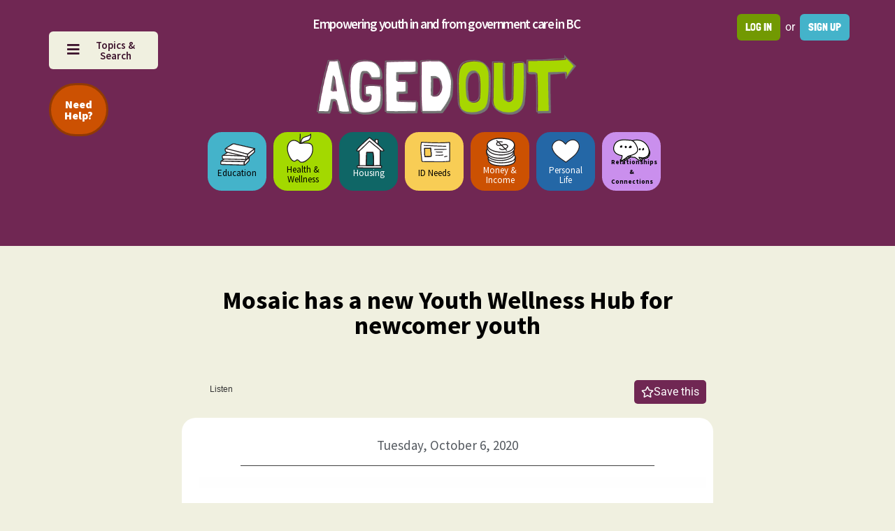

--- FILE ---
content_type: text/html; charset=UTF-8
request_url: https://agedout.com/news/mosaic-has-new-youth-wellness-hub-newcomer-youth/
body_size: 105393
content:
<!doctype html>
<html dir="ltr" lang="en-CA" prefix="og: https://ogp.me/ns#">
<head><meta charset="UTF-8"><script>if(navigator.userAgent.match(/MSIE|Internet Explorer/i)||navigator.userAgent.match(/Trident\/7\..*?rv:11/i)){var href=document.location.href;if(!href.match(/[?&]nowprocket/)){if(href.indexOf("?")==-1){if(href.indexOf("#")==-1){document.location.href=href+"?nowprocket=1"}else{document.location.href=href.replace("#","?nowprocket=1#")}}else{if(href.indexOf("#")==-1){document.location.href=href+"&nowprocket=1"}else{document.location.href=href.replace("#","&nowprocket=1#")}}}}</script><script>(()=>{class RocketLazyLoadScripts{constructor(){this.v="2.0.4",this.userEvents=["keydown","keyup","mousedown","mouseup","mousemove","mouseover","mouseout","touchmove","touchstart","touchend","touchcancel","wheel","click","dblclick","input"],this.attributeEvents=["onblur","onclick","oncontextmenu","ondblclick","onfocus","onmousedown","onmouseenter","onmouseleave","onmousemove","onmouseout","onmouseover","onmouseup","onmousewheel","onscroll","onsubmit"]}async t(){this.i(),this.o(),/iP(ad|hone)/.test(navigator.userAgent)&&this.h(),this.u(),this.l(this),this.m(),this.k(this),this.p(this),this._(),await Promise.all([this.R(),this.L()]),this.lastBreath=Date.now(),this.S(this),this.P(),this.D(),this.O(),this.M(),await this.C(this.delayedScripts.normal),await this.C(this.delayedScripts.defer),await this.C(this.delayedScripts.async),await this.T(),await this.F(),await this.j(),await this.A(),window.dispatchEvent(new Event("rocket-allScriptsLoaded")),this.everythingLoaded=!0,this.lastTouchEnd&&await new Promise(t=>setTimeout(t,500-Date.now()+this.lastTouchEnd)),this.I(),this.H(),this.U(),this.W()}i(){this.CSPIssue=sessionStorage.getItem("rocketCSPIssue"),document.addEventListener("securitypolicyviolation",t=>{this.CSPIssue||"script-src-elem"!==t.violatedDirective||"data"!==t.blockedURI||(this.CSPIssue=!0,sessionStorage.setItem("rocketCSPIssue",!0))},{isRocket:!0})}o(){window.addEventListener("pageshow",t=>{this.persisted=t.persisted,this.realWindowLoadedFired=!0},{isRocket:!0}),window.addEventListener("pagehide",()=>{this.onFirstUserAction=null},{isRocket:!0})}h(){let t;function e(e){t=e}window.addEventListener("touchstart",e,{isRocket:!0}),window.addEventListener("touchend",function i(o){o.changedTouches[0]&&t.changedTouches[0]&&Math.abs(o.changedTouches[0].pageX-t.changedTouches[0].pageX)<10&&Math.abs(o.changedTouches[0].pageY-t.changedTouches[0].pageY)<10&&o.timeStamp-t.timeStamp<200&&(window.removeEventListener("touchstart",e,{isRocket:!0}),window.removeEventListener("touchend",i,{isRocket:!0}),"INPUT"===o.target.tagName&&"text"===o.target.type||(o.target.dispatchEvent(new TouchEvent("touchend",{target:o.target,bubbles:!0})),o.target.dispatchEvent(new MouseEvent("mouseover",{target:o.target,bubbles:!0})),o.target.dispatchEvent(new PointerEvent("click",{target:o.target,bubbles:!0,cancelable:!0,detail:1,clientX:o.changedTouches[0].clientX,clientY:o.changedTouches[0].clientY})),event.preventDefault()))},{isRocket:!0})}q(t){this.userActionTriggered||("mousemove"!==t.type||this.firstMousemoveIgnored?"keyup"===t.type||"mouseover"===t.type||"mouseout"===t.type||(this.userActionTriggered=!0,this.onFirstUserAction&&this.onFirstUserAction()):this.firstMousemoveIgnored=!0),"click"===t.type&&t.preventDefault(),t.stopPropagation(),t.stopImmediatePropagation(),"touchstart"===this.lastEvent&&"touchend"===t.type&&(this.lastTouchEnd=Date.now()),"click"===t.type&&(this.lastTouchEnd=0),this.lastEvent=t.type,t.composedPath&&t.composedPath()[0].getRootNode()instanceof ShadowRoot&&(t.rocketTarget=t.composedPath()[0]),this.savedUserEvents.push(t)}u(){this.savedUserEvents=[],this.userEventHandler=this.q.bind(this),this.userEvents.forEach(t=>window.addEventListener(t,this.userEventHandler,{passive:!1,isRocket:!0})),document.addEventListener("visibilitychange",this.userEventHandler,{isRocket:!0})}U(){this.userEvents.forEach(t=>window.removeEventListener(t,this.userEventHandler,{passive:!1,isRocket:!0})),document.removeEventListener("visibilitychange",this.userEventHandler,{isRocket:!0}),this.savedUserEvents.forEach(t=>{(t.rocketTarget||t.target).dispatchEvent(new window[t.constructor.name](t.type,t))})}m(){const t="return false",e=Array.from(this.attributeEvents,t=>"data-rocket-"+t),i="["+this.attributeEvents.join("],[")+"]",o="[data-rocket-"+this.attributeEvents.join("],[data-rocket-")+"]",s=(e,i,o)=>{o&&o!==t&&(e.setAttribute("data-rocket-"+i,o),e["rocket"+i]=new Function("event",o),e.setAttribute(i,t))};new MutationObserver(t=>{for(const n of t)"attributes"===n.type&&(n.attributeName.startsWith("data-rocket-")||this.everythingLoaded?n.attributeName.startsWith("data-rocket-")&&this.everythingLoaded&&this.N(n.target,n.attributeName.substring(12)):s(n.target,n.attributeName,n.target.getAttribute(n.attributeName))),"childList"===n.type&&n.addedNodes.forEach(t=>{if(t.nodeType===Node.ELEMENT_NODE)if(this.everythingLoaded)for(const i of[t,...t.querySelectorAll(o)])for(const t of i.getAttributeNames())e.includes(t)&&this.N(i,t.substring(12));else for(const e of[t,...t.querySelectorAll(i)])for(const t of e.getAttributeNames())this.attributeEvents.includes(t)&&s(e,t,e.getAttribute(t))})}).observe(document,{subtree:!0,childList:!0,attributeFilter:[...this.attributeEvents,...e]})}I(){this.attributeEvents.forEach(t=>{document.querySelectorAll("[data-rocket-"+t+"]").forEach(e=>{this.N(e,t)})})}N(t,e){const i=t.getAttribute("data-rocket-"+e);i&&(t.setAttribute(e,i),t.removeAttribute("data-rocket-"+e))}k(t){Object.defineProperty(HTMLElement.prototype,"onclick",{get(){return this.rocketonclick||null},set(e){this.rocketonclick=e,this.setAttribute(t.everythingLoaded?"onclick":"data-rocket-onclick","this.rocketonclick(event)")}})}S(t){function e(e,i){let o=e[i];e[i]=null,Object.defineProperty(e,i,{get:()=>o,set(s){t.everythingLoaded?o=s:e["rocket"+i]=o=s}})}e(document,"onreadystatechange"),e(window,"onload"),e(window,"onpageshow");try{Object.defineProperty(document,"readyState",{get:()=>t.rocketReadyState,set(e){t.rocketReadyState=e},configurable:!0}),document.readyState="loading"}catch(t){console.log("WPRocket DJE readyState conflict, bypassing")}}l(t){this.originalAddEventListener=EventTarget.prototype.addEventListener,this.originalRemoveEventListener=EventTarget.prototype.removeEventListener,this.savedEventListeners=[],EventTarget.prototype.addEventListener=function(e,i,o){o&&o.isRocket||!t.B(e,this)&&!t.userEvents.includes(e)||t.B(e,this)&&!t.userActionTriggered||e.startsWith("rocket-")||t.everythingLoaded?t.originalAddEventListener.call(this,e,i,o):(t.savedEventListeners.push({target:this,remove:!1,type:e,func:i,options:o}),"mouseenter"!==e&&"mouseleave"!==e||t.originalAddEventListener.call(this,e,t.savedUserEvents.push,o))},EventTarget.prototype.removeEventListener=function(e,i,o){o&&o.isRocket||!t.B(e,this)&&!t.userEvents.includes(e)||t.B(e,this)&&!t.userActionTriggered||e.startsWith("rocket-")||t.everythingLoaded?t.originalRemoveEventListener.call(this,e,i,o):t.savedEventListeners.push({target:this,remove:!0,type:e,func:i,options:o})}}J(t,e){this.savedEventListeners=this.savedEventListeners.filter(i=>{let o=i.type,s=i.target||window;return e!==o||t!==s||(this.B(o,s)&&(i.type="rocket-"+o),this.$(i),!1)})}H(){EventTarget.prototype.addEventListener=this.originalAddEventListener,EventTarget.prototype.removeEventListener=this.originalRemoveEventListener,this.savedEventListeners.forEach(t=>this.$(t))}$(t){t.remove?this.originalRemoveEventListener.call(t.target,t.type,t.func,t.options):this.originalAddEventListener.call(t.target,t.type,t.func,t.options)}p(t){let e;function i(e){return t.everythingLoaded?e:e.split(" ").map(t=>"load"===t||t.startsWith("load.")?"rocket-jquery-load":t).join(" ")}function o(o){function s(e){const s=o.fn[e];o.fn[e]=o.fn.init.prototype[e]=function(){return this[0]===window&&t.userActionTriggered&&("string"==typeof arguments[0]||arguments[0]instanceof String?arguments[0]=i(arguments[0]):"object"==typeof arguments[0]&&Object.keys(arguments[0]).forEach(t=>{const e=arguments[0][t];delete arguments[0][t],arguments[0][i(t)]=e})),s.apply(this,arguments),this}}if(o&&o.fn&&!t.allJQueries.includes(o)){const e={DOMContentLoaded:[],"rocket-DOMContentLoaded":[]};for(const t in e)document.addEventListener(t,()=>{e[t].forEach(t=>t())},{isRocket:!0});o.fn.ready=o.fn.init.prototype.ready=function(i){function s(){parseInt(o.fn.jquery)>2?setTimeout(()=>i.bind(document)(o)):i.bind(document)(o)}return"function"==typeof i&&(t.realDomReadyFired?!t.userActionTriggered||t.fauxDomReadyFired?s():e["rocket-DOMContentLoaded"].push(s):e.DOMContentLoaded.push(s)),o([])},s("on"),s("one"),s("off"),t.allJQueries.push(o)}e=o}t.allJQueries=[],o(window.jQuery),Object.defineProperty(window,"jQuery",{get:()=>e,set(t){o(t)}})}P(){const t=new Map;document.write=document.writeln=function(e){const i=document.currentScript,o=document.createRange(),s=i.parentElement;let n=t.get(i);void 0===n&&(n=i.nextSibling,t.set(i,n));const c=document.createDocumentFragment();o.setStart(c,0),c.appendChild(o.createContextualFragment(e)),s.insertBefore(c,n)}}async R(){return new Promise(t=>{this.userActionTriggered?t():this.onFirstUserAction=t})}async L(){return new Promise(t=>{document.addEventListener("DOMContentLoaded",()=>{this.realDomReadyFired=!0,t()},{isRocket:!0})})}async j(){return this.realWindowLoadedFired?Promise.resolve():new Promise(t=>{window.addEventListener("load",t,{isRocket:!0})})}M(){this.pendingScripts=[];this.scriptsMutationObserver=new MutationObserver(t=>{for(const e of t)e.addedNodes.forEach(t=>{"SCRIPT"!==t.tagName||t.noModule||t.isWPRocket||this.pendingScripts.push({script:t,promise:new Promise(e=>{const i=()=>{const i=this.pendingScripts.findIndex(e=>e.script===t);i>=0&&this.pendingScripts.splice(i,1),e()};t.addEventListener("load",i,{isRocket:!0}),t.addEventListener("error",i,{isRocket:!0}),setTimeout(i,1e3)})})})}),this.scriptsMutationObserver.observe(document,{childList:!0,subtree:!0})}async F(){await this.X(),this.pendingScripts.length?(await this.pendingScripts[0].promise,await this.F()):this.scriptsMutationObserver.disconnect()}D(){this.delayedScripts={normal:[],async:[],defer:[]},document.querySelectorAll("script[type$=rocketlazyloadscript]").forEach(t=>{t.hasAttribute("data-rocket-src")?t.hasAttribute("async")&&!1!==t.async?this.delayedScripts.async.push(t):t.hasAttribute("defer")&&!1!==t.defer||"module"===t.getAttribute("data-rocket-type")?this.delayedScripts.defer.push(t):this.delayedScripts.normal.push(t):this.delayedScripts.normal.push(t)})}async _(){await this.L();let t=[];document.querySelectorAll("script[type$=rocketlazyloadscript][data-rocket-src]").forEach(e=>{let i=e.getAttribute("data-rocket-src");if(i&&!i.startsWith("data:")){i.startsWith("//")&&(i=location.protocol+i);try{const o=new URL(i).origin;o!==location.origin&&t.push({src:o,crossOrigin:e.crossOrigin||"module"===e.getAttribute("data-rocket-type")})}catch(t){}}}),t=[...new Map(t.map(t=>[JSON.stringify(t),t])).values()],this.Y(t,"preconnect")}async G(t){if(await this.K(),!0!==t.noModule||!("noModule"in HTMLScriptElement.prototype))return new Promise(e=>{let i;function o(){(i||t).setAttribute("data-rocket-status","executed"),e()}try{if(navigator.userAgent.includes("Firefox/")||""===navigator.vendor||this.CSPIssue)i=document.createElement("script"),[...t.attributes].forEach(t=>{let e=t.nodeName;"type"!==e&&("data-rocket-type"===e&&(e="type"),"data-rocket-src"===e&&(e="src"),i.setAttribute(e,t.nodeValue))}),t.text&&(i.text=t.text),t.nonce&&(i.nonce=t.nonce),i.hasAttribute("src")?(i.addEventListener("load",o,{isRocket:!0}),i.addEventListener("error",()=>{i.setAttribute("data-rocket-status","failed-network"),e()},{isRocket:!0}),setTimeout(()=>{i.isConnected||e()},1)):(i.text=t.text,o()),i.isWPRocket=!0,t.parentNode.replaceChild(i,t);else{const i=t.getAttribute("data-rocket-type"),s=t.getAttribute("data-rocket-src");i?(t.type=i,t.removeAttribute("data-rocket-type")):t.removeAttribute("type"),t.addEventListener("load",o,{isRocket:!0}),t.addEventListener("error",i=>{this.CSPIssue&&i.target.src.startsWith("data:")?(console.log("WPRocket: CSP fallback activated"),t.removeAttribute("src"),this.G(t).then(e)):(t.setAttribute("data-rocket-status","failed-network"),e())},{isRocket:!0}),s?(t.fetchPriority="high",t.removeAttribute("data-rocket-src"),t.src=s):t.src="data:text/javascript;base64,"+window.btoa(unescape(encodeURIComponent(t.text)))}}catch(i){t.setAttribute("data-rocket-status","failed-transform"),e()}});t.setAttribute("data-rocket-status","skipped")}async C(t){const e=t.shift();return e?(e.isConnected&&await this.G(e),this.C(t)):Promise.resolve()}O(){this.Y([...this.delayedScripts.normal,...this.delayedScripts.defer,...this.delayedScripts.async],"preload")}Y(t,e){this.trash=this.trash||[];let i=!0;var o=document.createDocumentFragment();t.forEach(t=>{const s=t.getAttribute&&t.getAttribute("data-rocket-src")||t.src;if(s&&!s.startsWith("data:")){const n=document.createElement("link");n.href=s,n.rel=e,"preconnect"!==e&&(n.as="script",n.fetchPriority=i?"high":"low"),t.getAttribute&&"module"===t.getAttribute("data-rocket-type")&&(n.crossOrigin=!0),t.crossOrigin&&(n.crossOrigin=t.crossOrigin),t.integrity&&(n.integrity=t.integrity),t.nonce&&(n.nonce=t.nonce),o.appendChild(n),this.trash.push(n),i=!1}}),document.head.appendChild(o)}W(){this.trash.forEach(t=>t.remove())}async T(){try{document.readyState="interactive"}catch(t){}this.fauxDomReadyFired=!0;try{await this.K(),this.J(document,"readystatechange"),document.dispatchEvent(new Event("rocket-readystatechange")),await this.K(),document.rocketonreadystatechange&&document.rocketonreadystatechange(),await this.K(),this.J(document,"DOMContentLoaded"),document.dispatchEvent(new Event("rocket-DOMContentLoaded")),await this.K(),this.J(window,"DOMContentLoaded"),window.dispatchEvent(new Event("rocket-DOMContentLoaded"))}catch(t){console.error(t)}}async A(){try{document.readyState="complete"}catch(t){}try{await this.K(),this.J(document,"readystatechange"),document.dispatchEvent(new Event("rocket-readystatechange")),await this.K(),document.rocketonreadystatechange&&document.rocketonreadystatechange(),await this.K(),this.J(window,"load"),window.dispatchEvent(new Event("rocket-load")),await this.K(),window.rocketonload&&window.rocketonload(),await this.K(),this.allJQueries.forEach(t=>t(window).trigger("rocket-jquery-load")),await this.K(),this.J(window,"pageshow");const t=new Event("rocket-pageshow");t.persisted=this.persisted,window.dispatchEvent(t),await this.K(),window.rocketonpageshow&&window.rocketonpageshow({persisted:this.persisted})}catch(t){console.error(t)}}async K(){Date.now()-this.lastBreath>45&&(await this.X(),this.lastBreath=Date.now())}async X(){return document.hidden?new Promise(t=>setTimeout(t)):new Promise(t=>requestAnimationFrame(t))}B(t,e){return e===document&&"readystatechange"===t||(e===document&&"DOMContentLoaded"===t||(e===window&&"DOMContentLoaded"===t||(e===window&&"load"===t||e===window&&"pageshow"===t)))}static run(){(new RocketLazyLoadScripts).t()}}RocketLazyLoadScripts.run()})();</script>
	
	<meta name="viewport" content="width=device-width, initial-scale=1">
	<link rel="profile" href="https://gmpg.org/xfn/11">
	<title>Mosaic has a new Youth Wellness Hub for newcomer youth - Agedout.com</title>
<link data-rocket-preload as="style" href="https://fonts.googleapis.com/css2?family=Londrina+Solid%3Awght%40300%3B400&#038;ver=6.9&#038;display=swap" rel="preload">
<link data-rocket-preload as="style" href="https://fonts.googleapis.com/css?family=Lato%3A300%7CLato%3A400%7CLato%3A700%7COpen%20Sans%3A300%7COpen%20Sans%3A400%7COpen%20Sans%3A700&#038;display=swap" rel="preload">
<link href="https://fonts.googleapis.com/css2?family=Londrina+Solid%3Awght%40300%3B400&#038;ver=6.9&#038;display=swap" media="print" onload="this.media=&#039;all&#039;" rel="stylesheet">
<link href="https://fonts.googleapis.com/css?family=Lato%3A300%7CLato%3A400%7CLato%3A700%7COpen%20Sans%3A300%7COpen%20Sans%3A400%7COpen%20Sans%3A700&#038;display=swap" media="print" onload="this.media=&#039;all&#039;" rel="stylesheet">
<style id="wpr-usedcss">img:is([sizes=auto i],[sizes^="auto," i]){contain-intrinsic-size:3000px 1500px}img.emoji{display:inline!important;border:none!important;box-shadow:none!important;height:1em!important;width:1em!important;margin:0 .07em!important;vertical-align:-.1em!important;background:0 0!important;padding:0!important}:where(.wp-block-button__link){border-radius:9999px;box-shadow:none;padding:calc(.667em + 2px) calc(1.333em + 2px);text-decoration:none}:root :where(.wp-block-button .wp-block-button__link.is-style-outline),:root :where(.wp-block-button.is-style-outline>.wp-block-button__link){border:2px solid;padding:.667em 1.333em}:root :where(.wp-block-button .wp-block-button__link.is-style-outline:not(.has-text-color)),:root :where(.wp-block-button.is-style-outline>.wp-block-button__link:not(.has-text-color)){color:currentColor}:root :where(.wp-block-button .wp-block-button__link.is-style-outline:not(.has-background)),:root :where(.wp-block-button.is-style-outline>.wp-block-button__link:not(.has-background)){background-color:initial;background-image:none}:where(.wp-block-calendar table:not(.has-background) th){background:#ddd}:where(.wp-block-columns){margin-bottom:1.75em}:where(.wp-block-columns.has-background){padding:1.25em 2.375em}:where(.wp-block-post-comments input[type=submit]){border:none}:where(.wp-block-cover-image:not(.has-text-color)),:where(.wp-block-cover:not(.has-text-color)){color:#fff}:where(.wp-block-cover-image.is-light:not(.has-text-color)),:where(.wp-block-cover.is-light:not(.has-text-color)){color:#000}:root :where(.wp-block-cover h1:not(.has-text-color)),:root :where(.wp-block-cover h2:not(.has-text-color)),:root :where(.wp-block-cover h3:not(.has-text-color)),:root :where(.wp-block-cover h4:not(.has-text-color)),:root :where(.wp-block-cover h5:not(.has-text-color)),:root :where(.wp-block-cover h6:not(.has-text-color)),:root :where(.wp-block-cover p:not(.has-text-color)){color:inherit}:where(.wp-block-file){margin-bottom:1.5em}:where(.wp-block-file__button){border-radius:2em;display:inline-block;padding:.5em 1em}:where(.wp-block-file__button):where(a):active,:where(.wp-block-file__button):where(a):focus,:where(.wp-block-file__button):where(a):hover,:where(.wp-block-file__button):where(a):visited{box-shadow:none;color:#fff;opacity:.85;text-decoration:none}:where(.wp-block-form-input__input){font-size:1em;margin-bottom:.5em;padding:0 .5em}:where(.wp-block-form-input__input)[type=date],:where(.wp-block-form-input__input)[type=datetime-local],:where(.wp-block-form-input__input)[type=datetime],:where(.wp-block-form-input__input)[type=email],:where(.wp-block-form-input__input)[type=month],:where(.wp-block-form-input__input)[type=number],:where(.wp-block-form-input__input)[type=password],:where(.wp-block-form-input__input)[type=search],:where(.wp-block-form-input__input)[type=tel],:where(.wp-block-form-input__input)[type=text],:where(.wp-block-form-input__input)[type=time],:where(.wp-block-form-input__input)[type=url],:where(.wp-block-form-input__input)[type=week]{border-style:solid;border-width:1px;line-height:2;min-height:2em}:where(.wp-block-group.wp-block-group-is-layout-constrained){position:relative}:root :where(.wp-block-image.is-style-rounded img,.wp-block-image .is-style-rounded img){border-radius:9999px}:where(.wp-block-latest-comments:not([style*=line-height] .wp-block-latest-comments__comment)){line-height:1.1}:where(.wp-block-latest-comments:not([style*=line-height] .wp-block-latest-comments__comment-excerpt p)){line-height:1.8}:root :where(.wp-block-latest-posts.is-grid){padding:0}:root :where(.wp-block-latest-posts.wp-block-latest-posts__list){padding-left:0}ol,ul{box-sizing:border-box}:root :where(.wp-block-list.has-background){padding:1.25em 2.375em}:where(.wp-block-navigation.has-background .wp-block-navigation-item a:not(.wp-element-button)),:where(.wp-block-navigation.has-background .wp-block-navigation-submenu a:not(.wp-element-button)){padding:.5em 1em}:where(.wp-block-navigation .wp-block-navigation__submenu-container .wp-block-navigation-item a:not(.wp-element-button)),:where(.wp-block-navigation .wp-block-navigation__submenu-container .wp-block-navigation-submenu a:not(.wp-element-button)),:where(.wp-block-navigation .wp-block-navigation__submenu-container .wp-block-navigation-submenu button.wp-block-navigation-item__content),:where(.wp-block-navigation .wp-block-navigation__submenu-container .wp-block-pages-list__item button.wp-block-navigation-item__content){padding:.5em 1em}:root :where(p.has-background){padding:1.25em 2.375em}:where(p.has-text-color:not(.has-link-color)) a{color:inherit}:where(.wp-block-post-comments-form input:not([type=submit])),:where(.wp-block-post-comments-form textarea){border:1px solid #949494;font-family:inherit;font-size:1em}:where(.wp-block-post-comments-form input:where(:not([type=submit]):not([type=checkbox]))),:where(.wp-block-post-comments-form textarea){padding:calc(.667em + 2px)}:where(.wp-block-post-excerpt){box-sizing:border-box;margin-bottom:var(--wp--style--block-gap);margin-top:var(--wp--style--block-gap)}:where(.wp-block-preformatted.has-background){padding:1.25em 2.375em}:where(.wp-block-search__button){border:1px solid #ccc;padding:6px 10px}:where(.wp-block-search__input){appearance:none;border:1px solid #949494;flex-grow:1;font-family:inherit;font-size:inherit;font-style:inherit;font-weight:inherit;letter-spacing:inherit;line-height:inherit;margin-left:0;margin-right:0;min-width:3rem;padding:8px;text-decoration:unset!important;text-transform:inherit}:where(.wp-block-search__button-inside .wp-block-search__inside-wrapper){background-color:#fff;border:1px solid #949494;box-sizing:border-box;padding:4px}:where(.wp-block-search__button-inside .wp-block-search__inside-wrapper) .wp-block-search__input{border:none;border-radius:0;padding:0 4px}:where(.wp-block-search__button-inside .wp-block-search__inside-wrapper) .wp-block-search__input:focus{outline:0}:where(.wp-block-search__button-inside .wp-block-search__inside-wrapper) :where(.wp-block-search__button){padding:4px 8px}:root :where(.wp-block-separator.is-style-dots){height:auto;line-height:1;text-align:center}:root :where(.wp-block-separator.is-style-dots):before{color:currentColor;content:"···";font-family:serif;font-size:1.5em;letter-spacing:2em;padding-left:2em}:root :where(.wp-block-site-logo.is-style-rounded){border-radius:9999px}:where(.wp-block-social-links:not(.is-style-logos-only)) .wp-social-link{background-color:#f0f0f0;color:#444}:where(.wp-block-social-links:not(.is-style-logos-only)) .wp-social-link-amazon{background-color:#f90;color:#fff}:where(.wp-block-social-links:not(.is-style-logos-only)) .wp-social-link-bandcamp{background-color:#1ea0c3;color:#fff}:where(.wp-block-social-links:not(.is-style-logos-only)) .wp-social-link-behance{background-color:#0757fe;color:#fff}:where(.wp-block-social-links:not(.is-style-logos-only)) .wp-social-link-bluesky{background-color:#0a7aff;color:#fff}:where(.wp-block-social-links:not(.is-style-logos-only)) .wp-social-link-codepen{background-color:#1e1f26;color:#fff}:where(.wp-block-social-links:not(.is-style-logos-only)) .wp-social-link-deviantart{background-color:#02e49b;color:#fff}:where(.wp-block-social-links:not(.is-style-logos-only)) .wp-social-link-discord{background-color:#5865f2;color:#fff}:where(.wp-block-social-links:not(.is-style-logos-only)) .wp-social-link-dribbble{background-color:#e94c89;color:#fff}:where(.wp-block-social-links:not(.is-style-logos-only)) .wp-social-link-dropbox{background-color:#4280ff;color:#fff}:where(.wp-block-social-links:not(.is-style-logos-only)) .wp-social-link-etsy{background-color:#f45800;color:#fff}:where(.wp-block-social-links:not(.is-style-logos-only)) .wp-social-link-facebook{background-color:#0866ff;color:#fff}:where(.wp-block-social-links:not(.is-style-logos-only)) .wp-social-link-fivehundredpx{background-color:#000;color:#fff}:where(.wp-block-social-links:not(.is-style-logos-only)) .wp-social-link-flickr{background-color:#0461dd;color:#fff}:where(.wp-block-social-links:not(.is-style-logos-only)) .wp-social-link-foursquare{background-color:#e65678;color:#fff}:where(.wp-block-social-links:not(.is-style-logos-only)) .wp-social-link-github{background-color:#24292d;color:#fff}:where(.wp-block-social-links:not(.is-style-logos-only)) .wp-social-link-goodreads{background-color:#eceadd;color:#382110}:where(.wp-block-social-links:not(.is-style-logos-only)) .wp-social-link-google{background-color:#ea4434;color:#fff}:where(.wp-block-social-links:not(.is-style-logos-only)) .wp-social-link-gravatar{background-color:#1d4fc4;color:#fff}:where(.wp-block-social-links:not(.is-style-logos-only)) .wp-social-link-instagram{background-color:#f00075;color:#fff}:where(.wp-block-social-links:not(.is-style-logos-only)) .wp-social-link-lastfm{background-color:#e21b24;color:#fff}:where(.wp-block-social-links:not(.is-style-logos-only)) .wp-social-link-linkedin{background-color:#0d66c2;color:#fff}:where(.wp-block-social-links:not(.is-style-logos-only)) .wp-social-link-mastodon{background-color:#3288d4;color:#fff}:where(.wp-block-social-links:not(.is-style-logos-only)) .wp-social-link-medium{background-color:#000;color:#fff}:where(.wp-block-social-links:not(.is-style-logos-only)) .wp-social-link-meetup{background-color:#f6405f;color:#fff}:where(.wp-block-social-links:not(.is-style-logos-only)) .wp-social-link-patreon{background-color:#000;color:#fff}:where(.wp-block-social-links:not(.is-style-logos-only)) .wp-social-link-pinterest{background-color:#e60122;color:#fff}:where(.wp-block-social-links:not(.is-style-logos-only)) .wp-social-link-pocket{background-color:#ef4155;color:#fff}:where(.wp-block-social-links:not(.is-style-logos-only)) .wp-social-link-reddit{background-color:#ff4500;color:#fff}:where(.wp-block-social-links:not(.is-style-logos-only)) .wp-social-link-skype{background-color:#0478d7;color:#fff}:where(.wp-block-social-links:not(.is-style-logos-only)) .wp-social-link-snapchat{background-color:#fefc00;color:#fff;stroke:#000}:where(.wp-block-social-links:not(.is-style-logos-only)) .wp-social-link-soundcloud{background-color:#ff5600;color:#fff}:where(.wp-block-social-links:not(.is-style-logos-only)) .wp-social-link-spotify{background-color:#1bd760;color:#fff}:where(.wp-block-social-links:not(.is-style-logos-only)) .wp-social-link-telegram{background-color:#2aabee;color:#fff}:where(.wp-block-social-links:not(.is-style-logos-only)) .wp-social-link-threads{background-color:#000;color:#fff}:where(.wp-block-social-links:not(.is-style-logos-only)) .wp-social-link-tiktok{background-color:#000;color:#fff}:where(.wp-block-social-links:not(.is-style-logos-only)) .wp-social-link-tumblr{background-color:#011835;color:#fff}:where(.wp-block-social-links:not(.is-style-logos-only)) .wp-social-link-twitch{background-color:#6440a4;color:#fff}:where(.wp-block-social-links:not(.is-style-logos-only)) .wp-social-link-twitter{background-color:#1da1f2;color:#fff}:where(.wp-block-social-links:not(.is-style-logos-only)) .wp-social-link-vimeo{background-color:#1eb7ea;color:#fff}:where(.wp-block-social-links:not(.is-style-logos-only)) .wp-social-link-vk{background-color:#4680c2;color:#fff}:where(.wp-block-social-links:not(.is-style-logos-only)) .wp-social-link-wordpress{background-color:#3499cd;color:#fff}:where(.wp-block-social-links:not(.is-style-logos-only)) .wp-social-link-whatsapp{background-color:#25d366;color:#fff}:where(.wp-block-social-links:not(.is-style-logos-only)) .wp-social-link-x{background-color:#000;color:#fff}:where(.wp-block-social-links:not(.is-style-logos-only)) .wp-social-link-yelp{background-color:#d32422;color:#fff}:where(.wp-block-social-links:not(.is-style-logos-only)) .wp-social-link-youtube{background-color:red;color:#fff}:where(.wp-block-social-links.is-style-logos-only) .wp-social-link{background:0 0}:where(.wp-block-social-links.is-style-logos-only) .wp-social-link svg{height:1.25em;width:1.25em}:where(.wp-block-social-links.is-style-logos-only) .wp-social-link-amazon{color:#f90}:where(.wp-block-social-links.is-style-logos-only) .wp-social-link-bandcamp{color:#1ea0c3}:where(.wp-block-social-links.is-style-logos-only) .wp-social-link-behance{color:#0757fe}:where(.wp-block-social-links.is-style-logos-only) .wp-social-link-bluesky{color:#0a7aff}:where(.wp-block-social-links.is-style-logos-only) .wp-social-link-codepen{color:#1e1f26}:where(.wp-block-social-links.is-style-logos-only) .wp-social-link-deviantart{color:#02e49b}:where(.wp-block-social-links.is-style-logos-only) .wp-social-link-discord{color:#5865f2}:where(.wp-block-social-links.is-style-logos-only) .wp-social-link-dribbble{color:#e94c89}:where(.wp-block-social-links.is-style-logos-only) .wp-social-link-dropbox{color:#4280ff}:where(.wp-block-social-links.is-style-logos-only) .wp-social-link-etsy{color:#f45800}:where(.wp-block-social-links.is-style-logos-only) .wp-social-link-facebook{color:#0866ff}:where(.wp-block-social-links.is-style-logos-only) .wp-social-link-fivehundredpx{color:#000}:where(.wp-block-social-links.is-style-logos-only) .wp-social-link-flickr{color:#0461dd}:where(.wp-block-social-links.is-style-logos-only) .wp-social-link-foursquare{color:#e65678}:where(.wp-block-social-links.is-style-logos-only) .wp-social-link-github{color:#24292d}:where(.wp-block-social-links.is-style-logos-only) .wp-social-link-goodreads{color:#382110}:where(.wp-block-social-links.is-style-logos-only) .wp-social-link-google{color:#ea4434}:where(.wp-block-social-links.is-style-logos-only) .wp-social-link-gravatar{color:#1d4fc4}:where(.wp-block-social-links.is-style-logos-only) .wp-social-link-instagram{color:#f00075}:where(.wp-block-social-links.is-style-logos-only) .wp-social-link-lastfm{color:#e21b24}:where(.wp-block-social-links.is-style-logos-only) .wp-social-link-linkedin{color:#0d66c2}:where(.wp-block-social-links.is-style-logos-only) .wp-social-link-mastodon{color:#3288d4}:where(.wp-block-social-links.is-style-logos-only) .wp-social-link-medium{color:#000}:where(.wp-block-social-links.is-style-logos-only) .wp-social-link-meetup{color:#f6405f}:where(.wp-block-social-links.is-style-logos-only) .wp-social-link-patreon{color:#000}:where(.wp-block-social-links.is-style-logos-only) .wp-social-link-pinterest{color:#e60122}:where(.wp-block-social-links.is-style-logos-only) .wp-social-link-pocket{color:#ef4155}:where(.wp-block-social-links.is-style-logos-only) .wp-social-link-reddit{color:#ff4500}:where(.wp-block-social-links.is-style-logos-only) .wp-social-link-skype{color:#0478d7}:where(.wp-block-social-links.is-style-logos-only) .wp-social-link-snapchat{color:#fff;stroke:#000}:where(.wp-block-social-links.is-style-logos-only) .wp-social-link-soundcloud{color:#ff5600}:where(.wp-block-social-links.is-style-logos-only) .wp-social-link-spotify{color:#1bd760}:where(.wp-block-social-links.is-style-logos-only) .wp-social-link-telegram{color:#2aabee}:where(.wp-block-social-links.is-style-logos-only) .wp-social-link-threads{color:#000}:where(.wp-block-social-links.is-style-logos-only) .wp-social-link-tiktok{color:#000}:where(.wp-block-social-links.is-style-logos-only) .wp-social-link-tumblr{color:#011835}:where(.wp-block-social-links.is-style-logos-only) .wp-social-link-twitch{color:#6440a4}:where(.wp-block-social-links.is-style-logos-only) .wp-social-link-twitter{color:#1da1f2}:where(.wp-block-social-links.is-style-logos-only) .wp-social-link-vimeo{color:#1eb7ea}:where(.wp-block-social-links.is-style-logos-only) .wp-social-link-vk{color:#4680c2}:where(.wp-block-social-links.is-style-logos-only) .wp-social-link-whatsapp{color:#25d366}:where(.wp-block-social-links.is-style-logos-only) .wp-social-link-wordpress{color:#3499cd}:where(.wp-block-social-links.is-style-logos-only) .wp-social-link-x{color:#000}:where(.wp-block-social-links.is-style-logos-only) .wp-social-link-yelp{color:#d32422}:where(.wp-block-social-links.is-style-logos-only) .wp-social-link-youtube{color:red}:root :where(.wp-block-social-links .wp-social-link a){padding:.25em}:root :where(.wp-block-social-links.is-style-logos-only .wp-social-link a){padding:0}:root :where(.wp-block-social-links.is-style-pill-shape .wp-social-link a){padding-left:.6666666667em;padding-right:.6666666667em}:root :where(.wp-block-tag-cloud.is-style-outline){display:flex;flex-wrap:wrap;gap:1ch}:root :where(.wp-block-tag-cloud.is-style-outline a){border:1px solid;font-size:unset!important;margin-right:0;padding:1ch 2ch;text-decoration:none!important}:root :where(.wp-block-table-of-contents){box-sizing:border-box}:where(.wp-block-term-description){box-sizing:border-box;margin-bottom:var(--wp--style--block-gap);margin-top:var(--wp--style--block-gap)}:where(pre.wp-block-verse){font-family:inherit}:root{--wp-block-synced-color:#7a00df;--wp-block-synced-color--rgb:122,0,223;--wp-bound-block-color:var(--wp-block-synced-color);--wp-editor-canvas-background:#ddd;--wp-admin-theme-color:#007cba;--wp-admin-theme-color--rgb:0,124,186;--wp-admin-theme-color-darker-10:#006ba1;--wp-admin-theme-color-darker-10--rgb:0,107,160.5;--wp-admin-theme-color-darker-20:#005a87;--wp-admin-theme-color-darker-20--rgb:0,90,135;--wp-admin-border-width-focus:2px}@media (min-resolution:192dpi){:root{--wp-admin-border-width-focus:1.5px}}:root{--wp--preset--font-size--normal:16px;--wp--preset--font-size--huge:42px}.screen-reader-text{border:0;clip-path:inset(50%);height:1px;margin:-1px;overflow:hidden;padding:0;position:absolute;width:1px;word-wrap:normal!important}.screen-reader-text:focus{background-color:#ddd;clip-path:none;color:#444;display:block;font-size:1em;height:auto;left:5px;line-height:normal;padding:15px 23px 14px;text-decoration:none;top:5px;width:auto;z-index:100000}html :where(.has-border-color){border-style:solid}html :where([style*=border-top-color]){border-top-style:solid}html :where([style*=border-right-color]){border-right-style:solid}html :where([style*=border-bottom-color]){border-bottom-style:solid}html :where([style*=border-left-color]){border-left-style:solid}html :where([style*=border-width]){border-style:solid}html :where([style*=border-top-width]){border-top-style:solid}html :where([style*=border-right-width]){border-right-style:solid}html :where([style*=border-bottom-width]){border-bottom-style:solid}html :where([style*=border-left-width]){border-left-style:solid}html :where(img[class*=wp-image-]){height:auto;max-width:100%}:where(figure){margin:0 0 1em}html :where(.is-position-sticky){--wp-admin--admin-bar--position-offset:var(--wp-admin--admin-bar--height,0px)}@media screen and (max-width:600px){html :where(.is-position-sticky){--wp-admin--admin-bar--position-offset:0px}}.aioseo-toc-header{width:100%;position:relative}.aioseo-toc-header:has(.aioseo-toc-header-area){flex-direction:column;align-items:flex-start}.aioseo-toc-contents{transition:transform .3s ease,opacity .3s ease;transform-origin:top;display:block;opacity:1;transform:scaleY(1);padding-top:12px}.aioseo-toc-collapsed{opacity:0;transform:scaleY(0);height:0;overflow:hidden}html{scroll-behavior:smooth}.jet-engine-gallery-grid__item{padding:10px;max-width:calc(100% / var(--columns));flex:0 0 calc(100% / var(--columns));box-sizing:border-box}.jet-engine-gallery-grid__item img{-o-object-fit:cover;object-fit:cover;width:100%;height:100%;display:block}.jet-engine-gallery-slider{max-width:100%;position:relative}.jet-listing-dynamic-link{display:flex;flex-direction:column}.jet-listing-dynamic-link .button.jet-woo-add-to-cart{display:inline-flex}.jet-remove-from-store.is-hidden{display:none!important}.jet-listing-grid__items{display:flex;flex-wrap:wrap;margin:0 -10px;width:calc(100% + 20px)}.jet-listing-grid__masonry{align-items:flex-start}.jet-listing-grid__item{padding:10px;box-sizing:border-box}.jet-listing-grid__items>.jet-listing-grid__item{max-width:calc(100% / var(--columns));flex:0 0 calc(100% / var(--columns))}.jet-listing-grid__slider{position:relative}.jet-listing-grid__slider[dir=rtl] .slick-slide{float:right}.jet-listing-grid__slider>.jet-listing-grid__items:not(.slick-initialized)>.jet-listing-grid__item{display:none}.jet-listing-grid__slider>.jet-listing-grid__items:not(.slick-initialized)>.jet-listing-grid__item:first-of-type{display:block}.jet-listing-grid__slider .jet-slick-dots{display:flex;align-items:center;justify-content:center;width:100%;margin:10px 0;padding:0}.jet-listing-grid__slider .jet-slick-dots li{width:12px;height:12px;border-radius:100%;text-indent:-50px;overflow:hidden;cursor:pointer;background:#eee;margin:3px}.jet-listing-grid__slider .jet-slick-dots li.slick-active,.jet-listing-grid__slider .jet-slick-dots li:hover{background:#111}.jet-listing-grid__slider[dir=rtl] .jet-slick-dots li{text-indent:50px}.jet-listing-grid__loader{--spinner-color:rgba(100, 100, 100, .8);--spinner-size:36px;display:flex;justify-content:center;align-items:center;gap:15px;visibility:hidden}.jet-listing-grid-loading .jet-listing-grid__loader{visibility:visible}.jet-listing-not-found{text-align:center;display:block;margin:0;width:100%}.brxe-jet-engine-listing-grid .jet-listing-grid__items{width:auto;margin:0;--column-gap:20px;--row-gap:20px;gap:var(--row-gap) var(--column-gap);--item-width:calc( ( 100% - ( var(--columns) - 1 ) * var(--column-gap) ) / var(--columns) )}.brxe-jet-engine-listing-grid .jet-listing-grid__items>.jet-listing-grid__item{max-width:var(--item-width);flex:0 0 var(--item-width)}.brxe-jet-engine-listing-grid .jet-listing-grid__item{padding:0}.brxe-jet-engine-listing-grid .jet-listing-grid__item.slick-slide{padding:calc(var(--row-gap)/ 2) calc(var(--column-gap)/ 2)}.brxe-jet-engine-listing-grid .jet-slick-dots{gap:8px}.brxe-jet-engine-listing-grid .jet-slick-dots li{margin:0}div.brxe-jet-engine-listing-grid{width:100%}div.brxe-jet-engine-listing-grid>div.jet-listing-grid{width:100%}.jet-calendar-loading{opacity:.5!important;pointer-events:none!important;-webkit-user-select:none;-moz-user-select:none;-ms-user-select:none;user-select:none}.jet-calendar-loading .jet-calendar-caption__date-select{pointer-events:none}.jet-calendar-caption__dates{display:flex;flex-direction:row;-moz-column-gap:.5em;column-gap:.5em}.jet-calendar-caption__date-select{position:absolute;margin:0;padding:0;left:0;top:0;text-transform:inherit;opacity:0;-webkit-appearance:none;-moz-appearance:none;appearance:none;height:100%}.jet-calendar-caption__date-select:focus-visible{outline:0}.jet-calendar-nav__link{cursor:pointer;width:40px;height:40px;display:flex;align-items:center;justify-content:center}.jet-calendar-nav__link svg{height:1em;fill:currentColor}.rtl .jet-calendar-nav__link.nav-link-prev svg{transform:scaleX(-1)}body:not(.rtl) .jet-calendar-nav__link.nav-link-next svg{transform:scaleX(-1)}.jet-calendar-week__day{width:14.2857%;vertical-align:top}.jet-calendar-week__day-mobile-overlay{cursor:pointer;position:absolute;z-index:20;left:0;right:0;top:0;bottom:0}.jet-calendar-week__day-content{padding:10px;min-height:100px}@media (max-width:1025px){.jet-calendar-week__day-content{display:none}}.brxe-jet-listing-calendar .jet-calendar-week__day{padding:0}.brxe-jet-listing-calendar .jet-calendar-nav__link svg{width:1em;height:1em}.jet-data-store-link-wrapper{display:flex;position:relative;z-index:999}.jet-data-store-link{display:inline-flex;justify-content:center;align-items:center;gap:4px}.jet-data-store-link__label{order:2}.jet-data-store-link.is-hidden{display:none!important}.jet-data-store-link__icon{order:1}a:has(>.jet-engine-lightbox-icon):before{display:none}:root{--wp--preset--aspect-ratio--square:1;--wp--preset--aspect-ratio--4-3:4/3;--wp--preset--aspect-ratio--3-4:3/4;--wp--preset--aspect-ratio--3-2:3/2;--wp--preset--aspect-ratio--2-3:2/3;--wp--preset--aspect-ratio--16-9:16/9;--wp--preset--aspect-ratio--9-16:9/16;--wp--preset--color--black:#000000;--wp--preset--color--cyan-bluish-gray:#abb8c3;--wp--preset--color--white:#ffffff;--wp--preset--color--pale-pink:#f78da7;--wp--preset--color--vivid-red:#cf2e2e;--wp--preset--color--luminous-vivid-orange:#ff6900;--wp--preset--color--luminous-vivid-amber:#fcb900;--wp--preset--color--light-green-cyan:#7bdcb5;--wp--preset--color--vivid-green-cyan:#00d084;--wp--preset--color--pale-cyan-blue:#8ed1fc;--wp--preset--color--vivid-cyan-blue:#0693e3;--wp--preset--color--vivid-purple:#9b51e0;--wp--preset--gradient--vivid-cyan-blue-to-vivid-purple:linear-gradient(135deg,rgb(6, 147, 227) 0%,rgb(155, 81, 224) 100%);--wp--preset--gradient--light-green-cyan-to-vivid-green-cyan:linear-gradient(135deg,rgb(122, 220, 180) 0%,rgb(0, 208, 130) 100%);--wp--preset--gradient--luminous-vivid-amber-to-luminous-vivid-orange:linear-gradient(135deg,rgb(252, 185, 0) 0%,rgb(255, 105, 0) 100%);--wp--preset--gradient--luminous-vivid-orange-to-vivid-red:linear-gradient(135deg,rgb(255, 105, 0) 0%,rgb(207, 46, 46) 100%);--wp--preset--gradient--very-light-gray-to-cyan-bluish-gray:linear-gradient(135deg,rgb(238, 238, 238) 0%,rgb(169, 184, 195) 100%);--wp--preset--gradient--cool-to-warm-spectrum:linear-gradient(135deg,rgb(74, 234, 220) 0%,rgb(151, 120, 209) 20%,rgb(207, 42, 186) 40%,rgb(238, 44, 130) 60%,rgb(251, 105, 98) 80%,rgb(254, 248, 76) 100%);--wp--preset--gradient--blush-light-purple:linear-gradient(135deg,rgb(255, 206, 236) 0%,rgb(152, 150, 240) 100%);--wp--preset--gradient--blush-bordeaux:linear-gradient(135deg,rgb(254, 205, 165) 0%,rgb(254, 45, 45) 50%,rgb(107, 0, 62) 100%);--wp--preset--gradient--luminous-dusk:linear-gradient(135deg,rgb(255, 203, 112) 0%,rgb(199, 81, 192) 50%,rgb(65, 88, 208) 100%);--wp--preset--gradient--pale-ocean:linear-gradient(135deg,rgb(255, 245, 203) 0%,rgb(182, 227, 212) 50%,rgb(51, 167, 181) 100%);--wp--preset--gradient--electric-grass:linear-gradient(135deg,rgb(202, 248, 128) 0%,rgb(113, 206, 126) 100%);--wp--preset--gradient--midnight:linear-gradient(135deg,rgb(2, 3, 129) 0%,rgb(40, 116, 252) 100%);--wp--preset--font-size--small:13px;--wp--preset--font-size--medium:20px;--wp--preset--font-size--large:36px;--wp--preset--font-size--x-large:42px;--wp--preset--spacing--20:0.44rem;--wp--preset--spacing--30:0.67rem;--wp--preset--spacing--40:1rem;--wp--preset--spacing--50:1.5rem;--wp--preset--spacing--60:2.25rem;--wp--preset--spacing--70:3.38rem;--wp--preset--spacing--80:5.06rem;--wp--preset--shadow--natural:6px 6px 9px rgba(0, 0, 0, .2);--wp--preset--shadow--deep:12px 12px 50px rgba(0, 0, 0, .4);--wp--preset--shadow--sharp:6px 6px 0px rgba(0, 0, 0, .2);--wp--preset--shadow--outlined:6px 6px 0px -3px rgb(255, 255, 255),6px 6px rgb(0, 0, 0);--wp--preset--shadow--crisp:6px 6px 0px rgb(0, 0, 0)}:root{--wp--style--global--content-size:800px;--wp--style--global--wide-size:1200px}:where(body){margin:0}:where(.wp-site-blocks)>*{margin-block-start:24px;margin-block-end:0}:where(.wp-site-blocks)>:first-child{margin-block-start:0}:where(.wp-site-blocks)>:last-child{margin-block-end:0}:root{--wp--style--block-gap:24px}:root :where(.is-layout-flow)>:first-child{margin-block-start:0}:root :where(.is-layout-flow)>:last-child{margin-block-end:0}:root :where(.is-layout-flow)>*{margin-block-start:24px;margin-block-end:0}:root :where(.is-layout-constrained)>:first-child{margin-block-start:0}:root :where(.is-layout-constrained)>:last-child{margin-block-end:0}:root :where(.is-layout-constrained)>*{margin-block-start:24px;margin-block-end:0}:root :where(.is-layout-flex){gap:24px}:root :where(.is-layout-grid){gap:24px}body{padding-top:0;padding-right:0;padding-bottom:0;padding-left:0}a:where(:not(.wp-element-button)){text-decoration:underline}:root :where(.wp-element-button,.wp-block-button__link){background-color:#32373c;border-width:0;color:#fff;font-family:inherit;font-size:inherit;font-style:inherit;font-weight:inherit;letter-spacing:inherit;line-height:inherit;padding-top:calc(.667em + 2px);padding-right:calc(1.333em + 2px);padding-bottom:calc(.667em + 2px);padding-left:calc(1.333em + 2px);text-decoration:none;text-transform:inherit}:root :where(.wp-block-pullquote){font-size:1.5em;line-height:1.6}#powerTip{cursor:default;background-color:#333;background-color:rgba(0,0,0,.8);border-radius:6px;color:#fff;display:none;padding:10px;position:absolute;white-space:nowrap;z-index:2147483647}#powerTip:before{content:"";position:absolute}#powerTip.n:before,#powerTip.s:before{border-right:5px solid transparent;border-left:5px solid transparent;left:50%;margin-left:-5px}#powerTip.e:before,#powerTip.w:before{border-bottom:5px solid transparent;border-top:5px solid transparent;margin-top:-5px;top:50%}#powerTip.n:before{border-top:10px solid #333;border-top:10px solid rgba(0,0,0,.8);bottom:-10px}#powerTip.e:before{border-right:10px solid #333;border-right:10px solid rgba(0,0,0,.8);left:-10px}#powerTip.s:before{border-bottom:10px solid #333;border-bottom:10px solid rgba(0,0,0,.8);top:-10px}#powerTip.w:before{border-left:10px solid #333;border-left:10px solid rgba(0,0,0,.8);right:-10px}#powerTip.ne:before,#powerTip.se:before{border-right:10px solid transparent;border-left:0;left:10px}#powerTip.nw:before,#powerTip.sw:before{border-left:10px solid transparent;border-right:0;right:10px}#powerTip.ne:before,#powerTip.nw:before{border-top:10px solid #333;border-top:10px solid rgba(0,0,0,.8);bottom:-10px}#powerTip.se:before,#powerTip.sw:before{border-bottom:10px solid #333;border-bottom:10px solid rgba(0,0,0,.8);top:-10px}#powerTip.ne-alt:before,#powerTip.nw-alt:before,#powerTip.se-alt:before,#powerTip.sw-alt:before{border-top:10px solid #333;border-top:10px solid rgba(0,0,0,.8);bottom:-10px;border-left:5px solid transparent;border-right:5px solid transparent;left:10px}#powerTip.ne-alt:before,#powerTip.se-alt:before{left:auto;right:10px}#powerTip.se-alt:before,#powerTip.sw-alt:before{border-top:none;border-bottom:10px solid #333;border-bottom:10px solid rgba(0,0,0,.8);bottom:auto;top:-10px}body{position:inherit!important}#powerTip{background-color:#000}#powerTip.n:before{border-top:10px solid #000}#powerTip.s:before{border-bottom:10px solid #000}#powerTip.e:before{border-right:10px solid #000}#powerTip.w:before{border-left:10px solid #000;right:-10px}#powerTip.ne:before,#powerTip.nw:before{border-top:10px solid #000;border-top:10px solid #000}#powerTip.se:before,#powerTip.sw:before{border-bottom:10px solid #000;border-bottom:10px solid #000}#powerTip.ne-alt:before,#powerTip.nw-alt:before,#powerTip.se-alt:before,#powerTip.sw-alt:before{border-top:10px solid #000;border-top:10px solid #000}#powerTip.se-alt:before,#powerTip.sw-alt:before{border-bottom:10px solid #000;border-bottom:10px solid #000}.point_style{position:relative;z-index:10;display:block;-webkit-transition:.3s ease-in-out;-moz-transition:.3s ease-in-out;-o-transition:.3s ease-in-out;-ms-transition:.3s ease-in-out;box-sizing:border-box;text-align:center}.point_style img{position:absolute;top:0;left:0;width:inherit;max-width:inherit}body .wrap_svl .point_style.has-hover:hover img.pins_image{display:none!important}body .wrap_svl .point_style.has-hover:hover img.pins_image_hover{display:block!important}.box_view_html{color:#fff;font-weight:300;max-width:530px;white-space:normal;overflow:hidden;position:relative}body .point_style a img,body .point_style img{max-width:inherit!important;vertical-align:inherit;border-radius:0!important;-moz-border-radius:0!important;-webkit-border-radius:0!important;box-shadow:none!important;-moz-box-shadow:none!important;-webkit-box-shadow:none!important}span.close_ihp{display:none}body .point_style a:hover img{background:0 0!important}span.close_ihp svg{width:25px;height:25px}@media (max-width:500px){.ihp_popup_full div#powerTip{position:fixed;top:0!important;left:0!important;width:100%;height:100%;overflow-x:hidden;overflow-y:auto}.ihp_popup_full span.close_ihp{display:block;float:right;width:25px;height:25px}.ihp_popup_full span.close_ihp svg{fill:#fff}}body{font-size:16px}.mood-choice{margin:0 auto;font-weight:700;font-size:.9em;font-family:'Source Sans Pro'}.mood-choice img{width:80px;height:80px!important;margin:4px auto;display:block}.modal{position:fixed;top:0;right:0;bottom:0;left:0;z-index:1040;display:none;overflow:auto;overflow-y:scroll}.modal-dialog{position:relative;z-index:1050;width:auto;padding:10px;margin-right:auto;margin-left:auto}.modal-content{position:relative;background-color:#fff;border:1px solid #999;border:1px solid rgba(0,0,0,.2);border-radius:6px;outline:0;-webkit-box-shadow:0 3px 9px rgba(0,0,0,.5);box-shadow:0 3px 9px rgba(0,0,0,.5);background-clip:padding-box;top:100px}#select-mood-modal .modal-content{border:6px solid #729902}.modal-content{border-radius:20px}.modal-body{overflow:auto;position:relative;padding:20px}.modal-body .mood-choice{width:25%;float:left;text-align:center;padding:4px;cursor:pointer}.mood-choice{margin:0 auto;font-weight:700;font-size:.9em}.modal-header{min-height:16.428571429px;border:none;padding:20px 20px 0}.modal-title{margin:0;line-height:1.428571429;font-family:'Source Sans Pro';font-weight:700;color:#702753;font-size:18px}.modal-backdrop.fade{opacity:0}.modal-backdrop.in{opacity:.5}.close{font-size:21px!important;font-weight:700!important;line-height:1;color:#000!important;text-shadow:0 1px 0 #fff;border:none!important;float:right;margin-top:-10px;cursor:pointer}.close:hover{background:0 0!important}.modal-backdrop{position:fixed;top:0;right:0;bottom:0;left:0;z-index:1030;background-color:#000}.accordion .box .label.completed::after{background-image:var(--wpr-bg-8f5b743f-d92a-4180-b7f3-9deee5e61aac);content:'';position:absolute;width:35px;height:35px;background-size:100% 100%;background-color:transparent;right:46px;top:55%;transform:translateY(-60%)}.igot-lessons-accordian{position:absolute;bottom:0;right:0;background-color:#cf4f16;border:3px solid #aa4403;margin:20px;font-family:'Londrina Solid',cursive;-webkit-font-smoothing:antialiased;-moz-osx-font-smoothing:grayscale;font-size:18px;display:inline-block;padding:6px 12px;color:#fff;font-weight:uppercase;border-radius:9px}.igot-lessons-accordian:hover{background-color:#a3d900;border-color:#729902;color:#000;transition:.2s}.igot-all-lessons-accordian{background-color:#cf4f16;border:3px solid #aa4403;margin:0;font-family:'Londrina Solid',cursive;-webkit-font-smoothing:antialiased;-moz-osx-font-smoothing:grayscale;font-size:18px;display:inline-block;padding:6px 12px;color:#fff;font-weight:uppercase;border-radius:9px}.igot-all-lessons-accordian:hover{background-color:#a3d900;border-color:#729902;color:#000;transition:.2s}.btn-primary,.btn-primary:hover{border-radius:9px;background:#9c3673!important;border:none;font-size:1em;font-family:'Londrina Solid',cursive;-webkit-font-smoothing:antialiased;-moz-osx-font-smoothing:grayscale;transition:.2s}.accordion h2{font-family:'Source Sans Pro';font-weight:700;color:#702753}.protable-link,.protable-link:hover,.remove-expense,.remove-expense:hover,.remove-income,.remove-income:hover{font-size:.75em!important;border-radius:50px!important;border:none!important;padding:.5em 1em!important;background:#ddd!important;color:#333!important}.cal-footer{font-size:1.6em;border:1px solid #ddd;text-align:center;padding:.4em;margin:.5em 0}.final-balance{font-size:1.6em;text-align:center;margin:-5px 0 20px!important;padding:0 0 20px}.expense_value,.income_value{width:85%!important}#login-block{padding:10px 15px;background:#f0f0e0;border-radius:0 0 16px 16px;position:absolute;right:20px;top:0;float:right;width:190px;font-size:.9em}.not-logged-in #login-block{background:0 0;color:#fff;width:170px;padding:20px 0}.not-logged-in #login-block a,a.login{color:#fff;text-transform:uppercase;font-family:'Londrina Solid',cursive;font-size:1em;-webkit-font-smoothing:antialiased;-moz-osx-font-smoothing:grayscale;background:#729902;padding:7px 12px;border-radius:6px;display:inline-block;margin:0 3px;transition:.2s}.not-logged-in #login-block a:nth-child(2){background:#44b3ca}#login-block{top:-35px}#login-block a{font-family:'Londrina Solid',cursive;font-size:.9em}#login-block a{color:#729902}#login-block{font-size:1em}#login-block .mood-choice{width:50%;text-align:center;margin:0;position:absolute;right:0;top:8px;font-size:.8em}#login-block .mood-choice img{width:50px;height:50px!important}.tharmal-wapper{display:flex;flex-direction:column;justify-content:center;align-items:center}.tharmal-wapper .tharmal{width:80px;height:400px;border-top:0 solid;border-bottom:0 solid;border-left:6px solid;border-right:1px solid;border-radius:0;position:relative;margin-top:70px}.tharmal-wapper .tharmal::before{content:"";position:absolute;border-top:1px solid;border-bottom:0 solid;border-left:6px solid;border-right:1px solid;border-radius:50px 50px 0 0;height:60px;top:-60px;left:-6px;right:-1px}.tharmal-wapper .tharmal.completed::before{background-color:#e54545}.tharmal-wapper .tharmal::after{content:"";position:absolute;border-top:0 solid;border-bottom:1px solid;border-left:6px solid;border-right:1px solid;border-radius:0 0 50px 50px;height:60px;bottom:-60px;left:-6px;right:-1px;z-index:0;background:#e54545}.tharmal-wapper .tharmal span.point{border-bottom:3px solid;position:absolute;width:65%;bottom:0;height:1px;right:0;transform:translateY(3px);z-index:2}#thermometer{height:300px;display:block;margin:auto;padding:10px;box-sizing:border-box;position:relative}#thermometer g text{font-size:8px}#acc_modal .modal-content{border:5px solid #f8cd55;background:#fff}.modal-header{border:none;padding:20px 20px 0}#acc_modal h5.modal-title{text-align:center;text-transform:uppercase}#acc_modal button.close{position:absolute;right:5px;top:20px;opacity:.2}#acc_modal .modal-body{display:flex;justify-content:center;flex-wrap:wrap}#acc_modal .got-perk{display:-webkit-box;display:-moz-box;display:-ms-flexbox;display:-webkit-flex;display:flex;flex-direction:column;width:90%;align-items:center;background:#f8cd55;border-radius:9px;padding:20px;margin-bottom:2em}#acc_modal .got-perk img{margin-bottom:1em}#acc_modal .got-perk p:last-child{display:flex;align-items:center;flex-direction:column}#acc_modal .got-perk .btn-primary{border-radius:9px;background:#9c3673;border:none;font-size:1em;font-family:'Londrina Solid',cursive;-webkit-font-smoothing:antialiased;-moz-osx-font-smoothing:grayscale;transition:.2s;padding:6px 12px;color:#fff}#acc_modal .got-perk.form-wapper{flex-direction:row}#acc_modal .got-perk.form-wapper form{width:100%}@media screen and (min-width:768px){.modal-dialog{width:700px}.modal-content{-webkit-box-shadow:0 5px 15px rgba(0,0,0,.5);box-shadow:0 5px 15px rgba(0,0,0,.5)}}@font-face{font-family:'Londrina Solid';font-style:normal;font-weight:400;font-display:swap;src:url(https://fonts.gstatic.com/s/londrinasolid/v19/flUhRq6sw40kQEJxWNgkLuudGfNeKBM.woff2) format('woff2');unicode-range:U+0000-00FF,U+0131,U+0152-0153,U+02BB-02BC,U+02C6,U+02DA,U+02DC,U+0304,U+0308,U+0329,U+2000-206F,U+20AC,U+2122,U+2191,U+2193,U+2212,U+2215,U+FEFF,U+FFFD}@keyframes ult_rotating_centered{0%{transform:translate(-50%,-50%) rotate(0)}to{transform:translate(-50%,-50%) rotate(1turn)}}.ult-form-password-wrapper-eye-toggle{align-items:center;background:#fff;border-bottom-right-radius:6px;border-top-right-radius:6px;color:#7f7f7f;cursor:pointer;display:flex;height:37px;justify-content:center;margin-top:16px;padding:8px;pointer-events:auto;position:absolute;right:2px;top:50%;transform:translateY(-50%);width:38px;z-index:10}#ult-2fa-validation-form--templated #submit,#ult-login-form #ult-login-submit{background:#0790e8;border:1px solid transparent;border-radius:8px;box-shadow:0 2px 5px 0 rgba(0,0,0,.1);cursor:pointer;display:inline-block;font-size:16px;font-weight:400;line-height:1.5;outline:0;padding:8px 15px;position:relative;text-align:center;transition:color .15s ease-in-out,background-color .15s ease-in-out,border-color .15s ease-in-out,box-shadow .15s ease-in-out,opacity .15s ease-in-out;user-select:none;vertical-align:middle;white-space:nowrap;width:100%}#ult-login p.submit,#ult-login-form .login-submit,.ult-form__row--submit{position:relative}#ult-forgot-password .ult-form__row--submit:not(.ult-form__submit-btn--loading) #ult-forgot-password-submit-btn:focus,#ult-login-form .login-submit:not(.ult-form__submit-btn--loading) #ult-login-submit:focus{box-shadow:0 0 0 .2rem rgba(7,144,232,.5)}.ult-form__submit-btn--loading:before{opacity:0;transition:opacity .15s ease-in-out}.ult-form__submit-btn--loading,.ult-form__submit-btn--loading #ult-forgot-password-submit-btn,.ult-form__submit-btn--loading #ult-login-submit,.ult-form__submit-btn--loading #ult-reset-password-submit-btn,.ult-form__submit-btn--loading input[type=submit]{color:transparent!important}.ult-form__submit-btn--loading:before{animation:.8s linear infinite spin-centered;background-image:url("data:image/svg+xml;charset=utf-8,%3Csvg viewBox='0 0 512 512' xml:space='preserve' xmlns='http://www.w3.org/2000/svg'%3E%3Cpath fill='%23fff' d='m456.433 371.72-27.79-16.045c-7.192-4.152-10.052-13.136-6.487-20.636 25.82-54.328 23.566-118.602-6.768-171.03-30.265-52.529-84.802-86.621-144.76-91.424C262.35 71.922 256 64.953 256 56.649V24.56c0-9.31 7.916-16.609 17.204-15.96 81.795 5.717 156.412 51.902 197.611 123.408 41.301 71.385 43.99 159.096 8.042 232.792-4.082 8.369-14.361 11.575-22.424 6.92z'/%3E%3C/svg%3E");background-position:50%;background-repeat:no-repeat;background-size:contain;content:"";height:18px;left:50%;opacity:1;position:absolute;top:60%;transform:translate(-50%,-50%);transform-origin:0 0;width:18px;z-index:2}.ult-form__submit-btn--disabled{cursor:not-allowed;opacity:.6;pointer-events:none}@-ms-keyframes spin-centered{0%{-ms-transform:rotate(0) translate(-50%,-50%)}to{-ms-transform:rotate(1turn) translate(-50%,-50%)}}@-moz-keyframes spin-centered{0%{-moz-transform:rotate(0) translate(-50%,-50%)}to{-moz-transform:rotate(1turn) translate(-50%,-50%)}}@-webkit-keyframes spin-centered{0%{-webkit-transform:rotate(0) translate(-50%,-50%)}to{-webkit-transform:rotate(1turn) translate(-50%,-50%)}}@keyframes spin-centered{0%{transform:rotate(0) translate(-50%,-50%)}to{transform:rotate(1turn) translate(-50%,-50%)}}.ult-form__validation{display:none;margin-top:15px}.ult-form__validation--has-error{display:block}.ult-form__validation:first-child{margin-bottom:15px;margin-top:0}.ult-modal{display:none}.ult-modal-container .ult-modal{display:block}.ult-modal-container{display:none;height:100%;left:0;position:fixed;top:0;width:100%;z-index:100000}.ult-modal-container--open{display:block}.ult-modal__inside{align-items:center;display:flex;height:100%;justify-content:center;width:100%}.ult-modal-box{background:#fff;border-radius:8px;box-shadow:0 4px 16px 0 rgba(0,0,0,.2);display:flex;flex-direction:column;max-height:calc(100vh - 40px);max-width:565px;overflow-y:auto;overflow:hidden;position:relative;width:calc(100% - 40px)}.ult-modal-box:before{background:#fff;border-radius:8px;left:0;top:0;z-index:10}.ult-modal-box:after,.ult-modal-box:before{content:"";height:0;opacity:0;position:absolute;transition:opacity .3s ease-in-out;width:0}.ult-modal-box:after{border-radius:50%;left:50%;top:50%;user-select:none;z-index:11}.ult-modal-container--loading .ult-modal-box:before{height:100%;opacity:1;width:100%}.ult-modal-container--loading .ult-modal-box:after{animation:2s linear infinite ult_rotating_centered;border:3px solid transparent;border-top-color:#202020;height:50px;opacity:1;width:50px}.ult-modal-box-header{padding:20px;text-align:center}.ult-modal-box-header h1,.ult-modal-box-header h2,.ult-modal-box-header h3{font-size:30px;font-weight:500;line-height:32px;margin:0;padding:20px 20px 0}.ult-modal-box-content{display:inline-flex;flex:1 1 auto;overflow:hidden;position:relative;width:100%}.ult-modal{font-size:16px;font-weight:400;margin:0;max-height:300px;outline:0;overflow-y:auto;padding:20px 40px;position:relative;width:100%}.ult-modal-box-footer{flex:1 1 auto;margin:0 20px 20px;overflow:hidden;padding:20px;text-align:center}.ult-modal-box-footer__dismiss{background:0 0;border:0;border-radius:150px;color:#0077c5;cursor:pointer;display:inline-block;font-size:16px;font-weight:600;line-height:1.1;padding:10px 20px;transition:background .15s ease-in-out}.ult-modal-box-footer__dismiss:hover{background:#dadadc}.ult-modal-box-footer__dismiss:active{background:#c4c4c6}@media screen and (max-width:1000px){.ult-modal-box-header h1,.ult-modal-box-header h2,.ult-modal-box-header h3{font-size:24px;line-height:26px}}body.ult-modals--open{overflow:hidden!important}body.ult-modals--dim-background .ult-modal-container{background:rgba(0,0,0,.4)}.user-registration-page .swal2-container .swal2-popup{width:400px;border-radius:10px;padding:0;margin:auto}.user-registration-page .select2-dropdown{z-index:9999}.user-registration-page .select2-dropdown{padding:0!important}.tooltip{display:none;background:#f4f4f4;font-size:1.1em;padding:10px;color:#333;border:1px solid #ddd;line-height:1.5em;width:20%}.wpProQuiz_questionListItem label{display:inline;font-weight:400;margin:0}:root{--ld-spacer-0:0.25rem;--ld-spacer-1:0.5rem;--ld-spacer-2:0.75rem;--ld-spacer-3:1rem;--ld-spacer-4:1.25rem;--ld-spacer-5:1.5rem;--ld-spacer-6:2rem;--ld-spacer-7:2.25rem;--ld-spacer-8:2.5rem;--ld-spacer-9:3rem;--ld-spacer-10:3.5rem;--ld-spacer-11:4rem;--ld-spacer-12:5rem;--ld-spacer-13:6rem;--ld-spacer-14:8rem;--ld-spacer-fixed-0:4px;--ld-spacer-fixed-1:8px;--ld-spacer-fixed-2:12px;--ld-spacer-fixed-3:16px;--ld-spacer-fixed-4:20px;--ld-spacer-fixed-5:24px;--ld-spacer-fixed-6:32px;--ld-spacer-fixed-7:36px;--ld-spacer-fixed-8:40px;--ld-spacer-fixed-9:48px;--ld-spacer-fixed-10:56px;--ld-spacer-fixed-11:64px;--ld-spacer-fixed-12:80px;--ld-spacer-fixed-13:96px;--ld-spacer-fixed-14:128px;--ld-radius:4px;--ld-color-primitives-blue-100:#f3f8ff;--ld-color-primitives-blue-150:#d6defb;--ld-color-primitives-blue-175:#b6c7f7;--ld-color-primitives-blue-200:#98acf5;--ld-color-primitives-blue-500:#235af3;--ld-color-primitives-blue-800:#0e2a90;--ld-color-primitives-green-100:#eef7f1;--ld-color-primitives-green-250:#7cd09d;--ld-color-primitives-green-300:#3eab6a;--ld-color-primitives-green-500:#2b7f4d;--ld-color-primitives-green-800:#055224;--ld-color-primitives-grey-0:#fff;--ld-color-primitives-grey-100:#f7f9fc;--ld-color-primitives-grey-140:#dce1e8;--ld-color-primitives-grey-150:#d2d7e2;--ld-color-primitives-grey-200:#a7adc2;--ld-color-primitives-grey-350:#8d90a7;--ld-color-primitives-grey-500:#73738c;--ld-color-primitives-grey-800:#4a4a68;--ld-color-primitives-grey-900:#0e0e2c;--ld-color-primitives-red-100:#faeeee;--ld-color-primitives-red-200:#f6cfcf;--ld-color-primitives-red-250:#ee8b8d;--ld-color-primitives-red-300:#e65255;--ld-color-primitives-red-500:#db0000;--ld-color-primitives-red-800:#8f0000;--ld-color-primitives-yellow-100:#fdf8ec;--ld-color-primitives-yellow-200:#f9d99e;--ld-color-primitives-yellow-500:#f3b33e;--ld-color-primitives-yellow-800:#eb7100;--ld-color-semantic-alert-success-background:var(--ld-color-primitives-blue-100);--ld-color-semantic-alert-success-border:var(--ld-color-primitives-blue-200);--ld-color-semantic-alert-success-icon:var(--ld-color-primitives-blue-150);--ld-color-semantic-alert-warning-background:var(--ld-color-primitives-yellow-100);--ld-color-semantic-alert-warning-border:var(--ld-color-primitives-yellow-500);--ld-color-semantic-alert-warning-icon:var(--ld-color-primitives-yellow-200);--ld-color-semantic-alert-error-background:var(--ld-color-primitives-red-100);--ld-color-semantic-alert-error-border:var(--ld-color-primitives-red-300);--ld-color-semantic-alert-error-icon:var(--ld-color-primitives-red-200);--ld-color-semantic-button-primary-background-disabled-hover:var(--ld-color-primitives-grey-200);--ld-color-semantic-button-primary-background-disabled:var(--ld-color-primitives-grey-100);--ld-color-semantic-button-primary-background-hover:var(--ld-color-primitives-blue-800);--ld-color-semantic-button-primary-background:var(--ld-color-primitives-blue-500);--ld-color-semantic-button-primary-border-disabled:var(--ld-color-primitives-grey-500);--ld-color-semantic-button-secondary-background-hover:var(--ld-color-primitives-blue-100);--ld-color-semantic-button-secondary-background:var(--ld-color-primitives-grey-0);--ld-color-semantic-button-secondary-border-hover:var(--ld-color-primitives-blue-800);--ld-color-semantic-button-secondary-border:var(--ld-color-primitives-blue-500);--ld-color-semantic-button-tertiary-border:var(--ld-color-primitives-blue-500);--ld-color-semantic-button-tertiary-focus:var(--ld-color-primitives-blue-150);--ld-color-semantic-button-tertiary-text-disabled-hover:var(--ld-color-primitives-grey-500);--ld-color-semantic-button-tertiary-text-disabled:var(--ld-color-primitives-grey-200);--ld-color-semantic-button-tertiary-text-hover:var(--ld-color-primitives-blue-500);--ld-color-semantic-button-tertiary-text-icon-only:var(--ld-color-primitives-grey-500);--ld-color-semantic-button-tertiary-text:var(--ld-color-primitives-grey-800);--ld-color-semantic-field-background-active:var(--ld-color-primitives-blue-100);--ld-color-semantic-field-background-disabled:var(--ld-color-primitives-grey-100);--ld-color-semantic-field-background-error:var(--ld-color-primitives-red-100);--ld-color-semantic-field-background-hover:var(--ld-color-primitives-blue-100);--ld-color-semantic-field-background-valid:var(--ld-color-primitives-green-100);--ld-color-semantic-field-background:var(--ld-color-primitives-grey-0);--ld-color-semantic-field-border-disabled:var(--ld-color-primitives-grey-200);--ld-color-semantic-field-border:var(--ld-color-primitives-grey-150);--ld-color-semantic-field-border-error:var(--ld-color-primitives-red-200);--ld-color-semantic-field-border-valid:var(--ld-color-primitives-green-200);--ld-color-semantic-general-border:var(--ld-color-primitives-grey-140);--ld-color-semantic-general-middle-grey:var(--ld-color-primitives-grey-150);--ld-color-semantic-general-tab-underline:var(--ld-color-primitives-grey-150);--ld-color-semantic-text-body:var(--ld-color-primitives-grey-800);--ld-color-semantic-text-body-subtle:var(--ld-color-primitives-grey-500);--ld-color-semantic-text-button-primary:var(--ld-color-primitives-grey-0);--ld-color-semantic-text-button-primary-disabled:var(--ld-color-primitives-grey-800);--ld-color-semantic-text-button-primary-disabled-hover:var(--ld-color-primitives-grey-900);--ld-color-semantic-text-button-secondary-disabled-hover:var(--ld-color-primitives-grey-900);--ld-color-semantic-text-link:var(--ld-color-primitives-blue-500);--ld-color-semantic-text-link-hover:var(--ld-color-primitives-blue-800);--ld-typography-font-family:inter,-apple-system,roboto,ubuntu,sans-serif;--ld-typography-font-weight-regular:400;--ld-typography-font-weight-medium:500;--ld-typography-font-weight-bold:700;--ld-typography-desktop-h1-size:4rem;--ld-typography-desktop-h1-height:4.5rem;--ld-typography-desktop-h1-weight:var(--ld-typography-font-weight-bold);--ld-typography-desktop-h1-spacing:-2%;--ld-typography-desktop-h1-margin:var(--ld-spacer-8);--ld-typography-mobile-h1-size:3rem;--ld-typography-mobile-h1-height:3.5rem;--ld-typography-mobile-h1-margin:var(--ld-spacer-7);--ld-typography-desktop-h2-size:3rem;--ld-typography-desktop-h2-height:3.5rem;--ld-typography-desktop-h2-weight:var(--ld-typography-font-weight-bold);--ld-typography-desktop-h2-spacing:-2%;--ld-typography-desktop-h2-margin:var(--ld-spacer-7);--ld-typography-mobile-h2-size:2.5rem;--ld-typography-mobile-h2-height:3rem;--ld-typography-mobile-h2-margin:var(--ld-spacer-6);--ld-typography-desktop-h3-size:2.5rem;--ld-typography-desktop-h3-height:3rem;--ld-typography-desktop-h3-weight:var(--ld-typography-font-weight-bold);--ld-typography-desktop-h3-spacing:-2%;--ld-typography-desktop-h3-margin:var(--ld-spacer-6);--ld-typography-mobile-h3-size:2rem;--ld-typography-mobile-h3-height:2.5rem;--ld-typography-mobile-h3-margin:var(--ld-spacer-5);--ld-typography-desktop-h4-size:2rem;--ld-typography-desktop-h4-height:2.5rem;--ld-typography-desktop-h4-weight:var(--ld-typography-font-weight-bold);--ld-typography-desktop-h4-spacing:inherit;--ld-typography-desktop-h4-margin:var(--ld-spacer-5);--ld-typography-mobile-h4-size:1.5rem;--ld-typography-mobile-h4-height:2rem;--ld-typography-mobile-h4-margin:var(--ld-spacer-4);--ld-typography-desktop-h5-size:1.5rem;--ld-typography-desktop-h5-height:2rem;--ld-typography-desktop-h5-weight:var(--ld-typography-font-weight-bold);--ld-typography-desktop-h5-spacing:inherit;--ld-typography-desktop-h5-margin:var(--ld-spacer-4);--ld-typography-mobile-h5-size:1.25rem;--ld-typography-mobile-h5-height:1.75rem;--ld-typography-mobile-h5-margin:var(--ld-spacer-4);--ld-typography-desktop-h6-size:1.125rem;--ld-typography-desktop-h6-height:1.5rem;--ld-typography-desktop-h6-weight:var(--ld-typography-font-weight-bold);--ld-typography-desktop-h6-spacing:inherit;--ld-typography-desktop-h6-margin:var(--ld-spacer-3);--ld-typography-mobile-h6-size:1.125rem;--ld-typography-mobile-h6-height:1.5rem;--ld-typography-mobile-h6-margin:var(--ld-spacer-3);--ld-typography-desktop-body-large-size:1.25rem;--ld-typography-desktop-body-large-height:1.75rem;--ld-typography-mobile-body-large-size:1rem;--ld-typography-mobile-body-large-height:1.5rem;--ld-typography-desktop-body-size:1rem;--ld-typography-desktop-body-height:1.5rem;--ld-typography-mobile-body-size:0.875rem;--ld-typography-mobile-body-height:1.375rem;--ld-typography-desktop-body-small-size:0.875rem;--ld-typography-desktop-body-small-height:1.375rem;--ld-typography-desktop-caption-size:0.75rem;--ld-typography-desktop-caption-height:1.25rem;--ld-typography-mobile-caption-size:0.75rem;--ld-typography-mobile-caption-height:1.25rem;--ld-typography-desktop-pre-title-size:0.75rem;--ld-typography-desktop-pre-title-height:1.25rem;--ld-typography-desktop-pre-title-weight:var(--ld-typography-font-weight-bold);--ld-typography-desktop-pre-title-spacing:3%;--ld-typography-desktop-pre-title-transform:uppercase;--ld-typography-mobile-pre-title-size:0.75rem;--ld-typography-mobile-pre-title-height:1.25rem;--ld-typography-desktop-button-text-size:var(--ld-typography-desktop-body-size);--ld-typography-desktop-button-text-height:var(--ld-typography-desktop-body-height);--ld-typography-desktop-button-text-weight:var(--ld-typography-font-weight-bold);--ld-typography-desktop-button-text-spacing:3%;--ld-typography-mobile-button-text-size:var(--ld-typography-mobile-body-size);--ld-typography-mobile-button-text-height:var(--ld-typography-mobile-body-height);--ld-typography-desktop-link-size:1rem;--ld-typography-desktop-link-height:1.5rem;--ld-typography-desktop-link-weight:var(--ld-typography-font-weight-bold);--ld-typography-desktop-link-decoration:underline;--ld-typography-mobile-link-size:0.875rem;--ld-typography-mobile-link-height:1.375rem;--ld-icon-size-xl:2rem;--ld-icon-size-lg:1.5rem;--ld-icon-size-md:1.25rem;--ld-icon-size-sm:1rem;--ld-icon-size-default:var(--ld-icon-size-md);--ld-button-border-radius:var(--ld-border-radius);--ld-button-border-radius-rounded:100px;--ld-field-radius:var(--ld-radius);--ld-border-radius:8px;--ld-border-radius-small:4px;--ld-alert-border-radius:8px;--ld-alert-border-width:2px;--ld-alert-margin:0 0 var(--ld-spacer-3) 0;--ld-alert-padding:var(--ld-spacer-3) var(--ld-spacer-fixed-3);--ld-alert-last-margin:0 0 var(--ld-spacer-8) 0;--ld-progress-bar-width:100%;--ld-progress-bar-height:1rem;--ld-progress-bar-background-color:var(--ld-color-system-border);--ld-progress-bar-foreground-color:var(--ld-color-brand-primary);--ld-progress-bar-border-radius:0.125rem;--ld-progress-bar-margin:var(--ld-spacer-4) 0 var(--ld-spacer-2) 0;--ld-progress-bar-value:0%}:root{--ld-color-brand-primary:var(--ld-color-primitives-blue-500);--ld-color-brand-secondary:var(--ld-color-primitives-yellow-500);--ld-color-brand-tertiary:#479bf8;--ld-color-semantic-success:var(--ld-color-primitives-green-300);--ld-color-semantic-error:var(--ld-color-primitives-red-300);--ld-color-system-validation-error:var(--ld-color-primitives-red-500);--ld-color-semantic-error-light:var(--ld-color-primitives-red-100);--ld-color-system-validation-success:#2f8351;--ld-color-semantic-success-light:var(--ld-color-primitives-green-100);--ld-color-system-dark:var(--ld-color-primitives-blue-800);--ld-color-system-body-text:var(--ld-color-primitives-grey-800);--ld-color-system-text-dark:var(--ld-color-primitives-grey-900);--ld-color-system-subtle:#8c8ca2;--ld-color-system-subtle-text:var(--ld-color-system-subtle);--ld-color-system-border:var(--ld-color-primitives-grey-140);--ld-color-system-light-1:var(--ld-color-primitives-blue-100);--ld-color-system-light-2:var(--ld-color-primitives-grey-100);--ld-color-system-white:var(--ld-color-primitives-grey-0);--ld-color-button:var(--ld-color-system-white);--ld-color-button-bg:var(--ld-color-brand-primary);--ld-color-button-bg-hover:var(--ld-color-system-dark);--ld-color-button-secondary-border:var(--ld-color-brand-primary);--ld-color-button-disabled-bg-hover:var(--ld-color-primitives-grey-200);--ld-color-button-disabled-border-hover:var(--ld-color-system-subtle-text);--ld-color-progress-bar-bg:#f5f5f5;--ld-color-progress-bar-fg:#000;--ld-color-field-bg:var(--ld-color-system-light-1);--ld-color-field-bg-hover:var(--ld-color-system-white);--ld-color-field-bg-active:var(--ld-color-system-white);--ld-color-field-bg-valid:var(--ld-color-system-white);--ld-color-field-bg-error:var(--ld-color-system-white);--ld-color-field-bg-disabled:var(--ld-color-system-light-2);--ld-color-field-border:var(--ld-color-system-subtle);--ld-color-field-border-active:var(--ld-color-brand-primary);--ld-color-field-border-active-shadow:0 0 0 4px rgba(50, 89, 235, .2);--ld-color-field-border-error:var(--ld-color-semantic-error);--ld-color-field-border-error-shadow:0 0 0 4px rgba(230, 82, 85, .2);--ld-color-field-border-valid:var(--ld-color-semantic-success);--ld-color-field-border-valid-shadow:0 0 0 4px rgba(62, 171, 106, .2);--ld-color-field-border-disabled:var(--ld-color-system-light-3);--ld-color-field-text:var(--ld-color-system-subtle-text);--ld-color-field-text-active:var(--ld-color-system-dark);--ld-color-field-text-valid:var(--ld-color-system-dark);--ld-color-field-text-error:var(--ld-color-system-dark);--ld-color-field-text-disabled:var(--ld-color-system-subtle-text);--ld-color-field-description:var(--ld-color-system-subtle-text);--ld-color-field-error:var(--ld-color-semantic-error);--ld-color-label:var(--ld-color-system-dark)}.learndash-course-grid .items-wrapper.grid{display:grid;grid-template-columns:repeat(3,minmax(0,1fr));column-gap:30px;row-gap:30px;margin-bottom:30px}.learndash-course-grid .items-wrapper.grid .item{visibility:hidden}.learndash-course-grid .pagination{text-align:center;border:0;margin:0;padding:0}.learndash-course-grid .pagination::after,.learndash-course-grid .pagination::before{display:none}.learndash-course-grid .pagination .load-more{margin:0 auto;border-radius:3px;background-color:#fd6703;color:#fff;padding:10px 50px;padding:.75rem 2rem;font-weight:600;text-decoration:none;font-size:1.4rem;border:3px solid #fd6703;-webkit-transition:.3s;transition:all .3s ease;text-align:center;display:-webkit-box;display:-ms-flexbox;display:flex;-webkit-box-pack:center;-ms-flex-pack:center;justify-content:center;-webkit-box-align:center;-ms-flex-align:center;align-items:center;cursor:pointer}.learndash-course-grid .pagination .load-more:hover{background-color:#f7883e;border-color:#f7883e}.toggle-filter{position:sticky;left:100%;margin-bottom:20px}.toggle-filter.opened::before{content:"\f158";font-family:Dashicons;padding-right:10px;top:1px;position:relative}.learndash-course-grid{position:relative}.learndash-course-grid .learndash-course-grid-filter{position:absolute;max-width:300px}.learndash-course-grid .learndash-course-grid-filter{display:none}.learndash-course-grid-filter{max-width:300px;min-width:300px;background:#fff;padding:15px 20px;border-radius:5px;z-index:2000;margin:0 auto;border:2px solid #ddd}.learndash-course-grid .learndash-course-grid-filter{right:0;position:absolute}.learndash-course-grid-filter form{margin:0}.learndash-course-grid-filter form input:focus,.learndash-course-grid-filter form select:focus{outline:0}.learndash-course-grid-filter form input[type=range]{-webkit-appearance:none;margin:18px 0;width:100%}.learndash-course-grid-filter form input[type=range]:focus{outline:0}.learndash-course-grid-filter form input[type=range]::-webkit-slider-runnable-track{width:100%;height:8.4px;cursor:pointer;background:#07f;border-radius:1.3px}.learndash-course-grid-filter form input[type=range]:first-child::-webkit-slider-runnable-track{border-top-left-radius:10px;border-bottom-left-radius:10px;border-right:none}.learndash-course-grid-filter form input[type=range]:nth-child(2)::-webkit-slider-runnable-track{border-top-right-radius:10px;border-bottom-right-radius:10px;border-left:none}.learndash-course-grid-filter form input[type=range]::-webkit-slider-thumb{box-shadow:1px 1px 1px #000,0 0 1px #0d0d0d;border:1px solid #000;height:16px;width:16px;border-radius:10px;background:#fff;cursor:pointer;-webkit-appearance:none;margin-top:-5px}.learndash-course-grid-filter form input[type=range]:focus::-webkit-slider-runnable-track{background:#07f}.learndash-course-grid-filter form input[type=range]::-moz-range-track{width:100%;height:8.4px;cursor:pointer;box-shadow:1px 1px 1px #000,0 0 1px #0d0d0d;background:#07f;border-radius:1.3px;border:.2px solid #010101}.learndash-course-grid-filter form input[type=range]::-moz-range-thumb{box-shadow:1px 1px 1px #000,0 0 1px #0d0d0d;border:1px solid #000;height:16px;width:16px;border-radius:10px;background:#fff;cursor:pointer}.learndash-course-grid-filter form input[type=range]::-ms-track{width:100%;height:8.4px;cursor:pointer;background:0 0;border-color:transparent;border-width:16px 0;color:transparent}.learndash-course-grid-filter form input[type=range]::-ms-fill-lower{background:#2a6495;border:.2px solid #010101;border-radius:2.6px;box-shadow:1px 1px 1px #000,0 0 1px #0d0d0d}.learndash-course-grid-filter form input[type=range]::-ms-fill-upper{background:#07f;border:.2px solid #010101;border-radius:2.6px;box-shadow:1px 1px 1px #000,0 0 1px #0d0d0d}.learndash-course-grid-filter form input[type=range]::-ms-thumb{box-shadow:1px 1px 1px #000,0 0 1px #0d0d0d;border:1px solid #000;height:16px;width:16px;border-radius:10px;background:#fff;cursor:pointer}.learndash-course-grid-filter form input[type=range]:focus::-ms-fill-lower{background:#07f}.learndash-course-grid-filter form input[type=range]:focus::-ms-fill-upper{background:#07f}.learndash-course-grid-filter .filter{margin-bottom:15px}.learndash-course-grid-filter .filter.price label{display:block}.learndash-course-grid-filter .filter.price .number-wrapper.left{float:left;text-align:left}.learndash-course-grid-filter .filter.price .number-wrapper.right{float:right;text-align:right}.learndash-course-grid-filter .filter.price .number-wrapper input,.learndash-course-grid-filter .filter.price .number-wrapper label{display:block}.learndash-course-grid-filter .filter.price .number-wrapper input{width:80px}.learndash-course-grid-filter .filter.price input[type=range]{margin-bottom:10px}.learndash-course-grid-filter input[type=range],.learndash-course-grid-filter input[type=text]{display:block;width:100%}.learndash-course-grid-filter input[type=text]{padding:5px}.learndash-course-grid-filter .buttons{margin-top:0}.learndash-course-grid-filter .buttons .button,.toggle-filter{display:block;margin-bottom:10px;border-radius:3px;padding:.5rem 1rem;font-weight:600;text-decoration:none;font-size:1rem;border:3px solid #ddd;-webkit-transition:.3s;transition:all .3s ease;text-align:center;display:-ms-flexbox;display:flex;justify-content:center;-ms-flex-align:center;align-items:center;cursor:pointer}.learndash-course-grid-filter .buttons .button{width:100%}.toggle-filter{color:#333;background-color:#eee;border-color:#eee}.toggle-filter:hover{background-color:#d5d5d5;border-color:#d5d5d5}@font-face{font-family:'Open Sans';font-style:normal;font-weight:400;font-stretch:100%;font-display:swap;src:url('https://agedout.com/wp-content/plugins/h5p/h5p-php-library/fonts/open-sans/opensans-400-600-700-v28-latin.woff2') format('woff2');unicode-range:U+0000-00FF,U+0131,U+0152-0153,U+02BB-02BC,U+02C6,U+02DA,U+02DC,U+2000-206F,U+2074,U+20AC,U+2122,U+2191,U+2193,U+2212,U+2215,U+FEFF,U+FFFD}@font-face{font-family:'Open Sans';font-style:normal;font-weight:600;font-stretch:100%;font-display:swap;src:url('https://agedout.com/wp-content/plugins/h5p/h5p-php-library/fonts/open-sans/opensans-400-600-700-v28-latin.woff2') format('woff2');unicode-range:U+0000-00FF,U+0131,U+0152-0153,U+02BB-02BC,U+02C6,U+02DA,U+02DC,U+2000-206F,U+2074,U+20AC,U+2122,U+2191,U+2193,U+2212,U+2215,U+FEFF,U+FFFD}@font-face{font-family:'Open Sans';font-style:normal;font-weight:700;font-stretch:100%;font-display:swap;src:url('https://agedout.com/wp-content/plugins/h5p/h5p-php-library/fonts/open-sans/opensans-400-600-700-v28-latin.woff2') format('woff2');unicode-range:U+0000-00FF,U+0131,U+0152-0153,U+02BB-02BC,U+02C6,U+02DA,U+02DC,U+2000-206F,U+2074,U+20AC,U+2122,U+2191,U+2193,U+2212,U+2215,U+FEFF,U+FFFD}@media (min-width:1025px){.elementor-element.elementor-element-edit-mode.elementor-hidden-desktop{opacity:.5}#elementor-device-mode:after{content:"desktop"}}@media (max-width:1024px) and (min-width:768px){.elementor-element.elementor-element-edit-mode.elementor-hidden-tablet{opacity:.5}}@media (max-width:767px){.elementor-element.elementor-element-edit-mode.elementor-hidden-mobile{opacity:.5}}.text-left{text-align:left}.elementor-accordion .elementor-tab-title{margin:0;padding:15px 20px;font-weight:700;line-height:1;cursor:pointer;outline:0}.elementor-accordion .elementor-tab-title .elementor-accordion-icon{display:inline-block;width:1.5em}.elementor-accordion .elementor-tab-title .elementor-accordion-icon.elementor-accordion-icon-right{float:right;text-align:right}.elementor-accordion .elementor-tab-title .elementor-accordion-icon .elementor-accordion-icon-closed{display:block}.elementor-accordion .elementor-tab-title .elementor-accordion-icon .elementor-accordion-icon-opened{display:none}.elementor-accordion .elementor-tab-content{display:none;padding:15px 20px;border-top:1px solid #d4d4d4}.theplus-accordion-wrapper .plus-accordion-header.active .elementor-accordion-icon-closed{display:none!important}.theplus-accordion-wrapper .plus-accordion-header.active .elementor-accordion-icon-opened{display:block!important}.theplus-accordion-wrapper .theplus-accordion-item{position:relative;display:block;width:100%;overflow-anchor:none}.elementor-accordion-icon .fa{font-size:inherit;line-height:inherit;width:auto;height:auto;top:auto;word-spacing:inherit}.theplus-accordion-wrapper .theplus-accordion-item:last-child{margin-bottom:0}.theplus-accordion-wrapper .theplus-accordion-item .plus-accordion-content{border:0}.theplus-accordion-wrapper .plus-accordion-header{-webkit-transition:.2s linear;-moz-transition:.2s linear;-o-transition:.2s linear;-ms-transition:.2s linear;transition:all .2s linear}.theplus-accordion-wrapper.hover-style-2 .theplus-accordion-item .plus-accordion-header{position:relative;overflow:hidden}.theplus-accordion-wrapper.hover-style-2 .theplus-accordion-item .plus-accordion-header>span{position:relative;z-index:1}.theplus-accordion-wrapper.hover-style-2 .plus-accordion-header:before{content:'';position:absolute;left:0;bottom:0;height:0;width:100%;background-color:#232323;-webkit-transition:.3s linear;-moz-transition:.3s linear;-o-transition:.3s linear;-ms-transition:.3s linear;transition:all .3s linear}.theplus-accordion-wrapper.hover-style-2 .theplus-accordion-item:hover .plus-accordion-header:not(.active):before{height:3px}.theplus-accordion-wrapper.hover-style-2 .theplus-accordion-item .plus-accordion-header.active:before{height:100%}.theplus-accordion-wrapper.elementor-accordion .elementor-tab-title{position:relative;display:flex;align-items:center}.theplus-accordion-wrapper.elementor-accordion .elementor-tab-title .elementor-accordion-icon.elementor-accordion-icon-right{float:none;text-align:right;position:relative;display:flex;align-items:center}.theplus-accordion-wrapper.tp-acc-hori{position:relative;display:flex;width:100%;height:100%}.theplus-accordion-wrapper.tp-acc-hori .theplus-accordion-item{position:relative;display:flex;width:max-content;padding:0!important;margin:25px 0!important}.theplus-accordion-wrapper.tp-acc-hori .theplus-accordion-item .plus-accordion-header{width:60px;height:100%;padding:0;flex-direction:column;align-items:center;justify-content:center}.theplus-accordion-wrapper.tp-acc-hori .plus-accordion-content{display:flex!important;height:100%;width:0;padding:0!important;overflow-x:hidden;white-space:nowrap;margin:0}.theplus-accordion-wrapper.tp-acc-hori .theplus-accordion-item .plus-accordion-header span{transform:rotate(-90deg);white-space:nowrap;width:auto}.theplus-accordion-wrapper.tp-acc-hori .theplus-accordion-item .plus-accordion-header span:first-child{position:absolute;top:0;padding-right:30px}.theplus-accordion-wrapper.tp-acc-hori .theplus-accordion-item .plus-accordion-header span:nth-child(2){position:absolute;bottom:35px;padding-left:0}.theplus-accordion-wrapper.tp-acc-hori p{white-space:break-spaces}.theplus-accordion-wrapper.tp-acc-hori .plus-content-editor{-webkit-transition:.3s;-moz-transition:.3s;-o-transition:.3s;-ms-transition:.3s;transition:all .3s}.theplus-accordion-wrapper.tp-acc-hori .plus-accordion-content,.theplus-accordion-wrapper.tp-acc-hori .plus-accordion-content .plus-content-editor{white-space:unset}.tp-acc-hori .theplus-accordion-item.tp-acc-disable{pointer-events:none}.tp-aec-button{position:relative;display:flex;width:100%;height:100%;align-items:center;justify-content:flex-start}.tp-aec-button .tp-toggle-accordion{position:relative;display:flex;color:#121111;padding:10px;font-size:14px;border-radius:5px;align-items:center;-webkit-transition:.3s linear;-moz-transition:.3s linear;-o-transition:.3s linear;-ms-transition:.3s linear;transition:all .3s linear;border:1px solid #121111c2}.tp-aec-button .tp-toggle-accordion:hover{border:1px solid #000}.theplus-accordion-wrapper.tp-stageraccr .theplus-accordion-item{opacity:0}.theplus-accordion-wrapper.tp-accr-slider .tp-aec-slide-page{position:relative;display:inline-flex;align-items:center;margin:15px 0;justify-content:center}.theplus-accordion-wrapper.tp-accr-slider .tp-accr-list-slider{opacity:0;display:none}.theplus-accordion-wrapper.tp-accr-slider .tp-accr-list-slider,.theplus-accordion-wrapper.tp-accr-slider .tp-aec-slide-page .tpasp-next,.theplus-accordion-wrapper.tp-accr-slider .tp-aec-slide-page .tpasp-prev{-webkit-transition:.3s linear;-moz-transition:.3s linear;-o-transition:.3s linear;-ms-transition:.3s linear;transition:all .3s linear}.theplus-accordion-wrapper.tp-accr-slider .tp-accr-list-slider.tpaccractive{opacity:1;display:block}.theplus-accordion-wrapper.tp-accr-slider .tp-aec-slide-page .tpasp-next,.theplus-accordion-wrapper.tp-accr-slider .tp-aec-slide-page .tpasp-prev{cursor:pointer;color:#000;display:inline-flex;align-items:center;justify-content:center;overflow:hidden}.theplus-accordion-wrapper.tp-accr-slider .tp-aec-slide-page .tpas-disabled{pointer-events:none;opacity:.5}.theplus-accordion-wrapper.tp-accr-slider .tp-aec-slide-page .tpasp-prev{margin-right:8px}.theplus-accordion-wrapper.tp-accr-slider .tp-aec-slide-page .tpasp-next{margin-left:8px}.tp-tab-playloop .plus-tab-header:after{display:inline-flex;content:'';border-bottom:3px solid #000;transform:scaleX(0);transition:transform 0s ease-out;position:absolute;left:0;bottom:0;width:100%}.tp-tab-playloop .plus-tab-header.active:after{transform:scaleX(1);transform-origin:0% 50%;transition:transform 5s ease-in}.tp-tab-playpause-button .tp-tab-play-pause-wrap{position:relative;display:inline-flex;width:30px;height:30px;padding:15px;background:#9d9b9b;border-radius:50%;cursor:pointer;float:left;margin:0 auto;-webkit-transition:.3s linear;-moz-transition:.3s linear;-o-transition:.3s linear;-ms-transition:.3s linear;transition:all .3s linear}.plus-navigation-wrap .navbar-nav{padding:0;margin:0}.plus-navigation-wrap .navbar-nav{display:block}.plus-navigation-wrap{position:relative;display:block;width:100%;margin:0 auto}#theplus-navigation-normal-menu{padding:0;margin:0}.plus-navigation-menu{display:-webkit-box;display:-moz-box;display:-ms-flexbox;display:-webkit-flex;display:flex;position:relative;-webkit-align-items:center;align-items:center}.plus-navigation-wrap.text-left .plus-navigation-menu{justify-content:flex-start}.plus-navigation-menu .nav>li{position:relative;display:inline-block;padding:5px;height:100%;vertical-align:middle;-webkit-align-items:center;align-items:center}.plus-navigation-menu .nav li a{-webkit-transition:.3s ease-in-out;-moz-transition:.3s ease-in-out;-o-transition:.3s ease-in-out;-ms-transition:.3s ease-in-out;transition:all .3s ease-in-out}.plus-navigation-menu .nav>li>a{position:relative;display:block}.plus-navigation-menu .plus-dropdown-default:not(.plus-fw){position:initial}.elementor-element.e-con.plus-nav-sticky-sec.plus-fixed-sticky,.elementor-section.plus-nav-sticky-sec.elementor-section-stretched.plus-fixed-sticky,.elementor-section.plus-nav-sticky-sec.plus-fixed-sticky{position:fixed;z-index:10;top:0;right:0;left:0;width:100%}.plus-navigation-menu.menu-vertical-side .navbar-nav>li.plus-fw{position:initial}.plus-navigation-menu.menu-vertical-side{-webkit-align-items:center;align-items:inherit;flex-direction:column}.plus-navigation-wrap .plus-vertical-side-toggle{position:relative;display:flex;align-items:center;flex-wrap:wrap;padding:10px 12px;background:#8072fc;color:#fff;max-width:240px;border-radius:3px 3px 0 0;font-size:16px;justify-content:space-between;cursor:pointer}.plus-navigation-wrap .plus-vertical-side-toggle span{display:flex}.plus-navigation-wrap .plus-vertical-side-toggle span>i,.plus-navigation-wrap .plus-vertical-side-toggle span>svg{margin-right:7px;display:inline-flex;justify-content:center;align-items:center;vertical-align:middle}.plus-navigation-menu.menu-vertical-side.toggle-type-click .navbar-nav{position:absolute;top:100%;transition:all .3s ease-in-out;z-index:1111}.plus-navigation-menu.menu-vertical-side.toggle-type-click .navbar-nav{opacity:0;visibility:hidden}.plus-navigation-menu.menu-vertical-side.toggle-type-click.tp-click .navbar-nav{opacity:1;visibility:visible}.plus-navigation-menu .nav>li ul.dropdown-menu{position:absolute;display:none;list-style:none;background:#fff;border:0;-moz-box-shadow:initial;-webkit-box-shadow:initial;box-shadow:initial;-moz-border-radius:1px;-webkit-border-radius:1px;border-radius:1px;box-shadow:0 1px 10px -2px rgba(0,0,0,.1);top:100%;z-index:1000;min-width:160px;padding:5px 0;margin:0;font-size:14px;text-align:left}.plus-navigation-menu .nav>li>.dropdown-menu li{position:relative;min-height:auto;text-transform:capitalize;-webkit-transition:.3s;-moz-transition:.3s;-o-transition:.3s;-ms-transition:.3s;transition:all .3s}.plus-navigation-menu .nav li ul.dropdown-menu ul.dropdown-menu{left:100%;top:0;border:0;margin-left:0;margin-right:0;-moz-border-radius:0 0 2px 2px;-webkit-border-radius:0 0 2px 2px;border-radius:0 0 2px 2px}.plus-navigation-menu .nav ul.dropdown-menu li>.dropdown-menu{display:none;transition:none;opacity:1;z-index:1}.plus-navigation-menu .nav .dropdown-menu>li>a{font-size:15px;line-height:24px}.plus-navigation-menu .nav li.dropdown .dropdown-menu>li>a{padding:0!important}[dir=rtl] .plus-navigation-menu .nav li.dropdown .dropdown-menu>li>a{text-align:right}.plus-navigation-wrap .plus-mobile-menu .navbar-nav li.dropdown ul.dropdown-menu>li.dropdown-submenu>a:after,.plus-navigation-wrap .plus-mobile-menu .navbar-nav li.dropdown>a:after{content:"\f107";position:relative;display:inline-block;font:14px/1 'Font Awesome 5 Free';font-weight:600;font-size:inherit;text-rendering:auto;-webkit-font-smoothing:antialiased;-moz-osx-font-smoothing:grayscale;vertical-align:middle;padding-left:5px;-webkit-transition:.3s ease-in-out;-moz-transition:.3s ease-in-out;-o-transition:.3s ease-in-out;-ms-transition:.3s ease-in-out;transition:all .3s ease-in-out}[dir=rtl] .plus-navigation-wrap .plus-mobile-menu .navbar-nav li.dropdown ul.dropdown-menu>li.dropdown-submenu>a:after,[dir=rtl] .plus-navigation-wrap .plus-mobile-menu .navbar-nav li.dropdown>a:after{padding-left:0;padding-right:5px}.plus-navigation-wrap .navbar-nav .dropdown-menu>li>a{position:relative;display:block;padding:3px 20px;clear:both;font-weight:400;line-height:1.42857143;color:#333;white-space:nowrap}.plus-navigation-wrap .plus-navigation-inner:not(.mega-menu-fullwidth) .navbar-nav>.plus-fw>.dropdown-menu{right:0;left:auto;width:100%}.plus-navigation-menu .nav>li.plus-fw{position:initial}.plus-fw .plus-megamenu-content{position:relative;overflow:hidden}.plus-navigation-menu.menu-vertical .navbar-nav ul.dropdown-menu>li,.plus-navigation-menu.menu-vertical .navbar-nav>li{display:block}.plus-navigation-menu.menu-vertical .nav>li ul.dropdown-menu{position:relative;left:0!important;right:0}.plus-navigation-menu.menu-vertical .nav>li .dropdown-submenu ul.dropdown-menu{position:absolute;top:100%}.plus-navigation-menu.menu-vertical-side .navbar-nav{margin:0;position:relative;display:block;width:100%;max-width:240px;padding:0;background:#eee;border-radius:3px}.plus-navigation-menu.menu-vertical-side .navbar-nav>li{position:relative;display:block;height:initial}.plus-navigation-wrap .plus-navigation-inner .plus-navigation-menu.menu-vertical-side .navbar-nav li>ul.dropdown-menu{left:100%!important;right:auto;top:0}[dir=rtl] .plus-navigation-wrap .plus-navigation-inner .plus-navigation-menu.menu-vertical-side .navbar-nav li>ul.dropdown-menu{right:100%;left:auto!important}.plus-navigation-wrap .plus-mobile-menu-content.collapse{display:none}.plus-navigation-wrap .plus-mobile-menu-content{position:absolute;height:auto;background:#dedede;left:0;right:0;padding:0;border:0;z-index:1}.plus-mobile-menu-content.collapse.in{display:-webkit-flex;display:-moz-flex;display:-ms-flex;display:flex;-webkit-align-items:center;-moz-align-items:center;-ms-align-items:center;align-items:center;-webkit-justify-content:flex-end;-moz-justify-content:flex-end;-ms-justify-content:flex-end;justify-content:flex-end;width:100%;border-top:0;padding:0;-webkit-box-shadow:none;box-shadow:none;overflow-x:visible}.plus-mobile-nav-toggle.mobile-toggle{display:none;float:none}.plus-mobile-menu.plus-navigation-menu .nav>li{display:block}.plus-mobile-menu-content .plus-mobile-menu{position:relative;display:block;text-align:left;padding:0;width:100%}.plus-mobile-menu .navbar-nav li a{padding:10px!important;border-bottom:1px solid #aaa}.plus-mobile-menu-content .plus-mobile-menu .dropdown-menu{border-radius:0;border:0;display:none}.plus-navigation-wrap .plus-mobile-menu .navbar-nav li.dropdown ul.dropdown-menu>li.dropdown-submenu>a:after,.plus-navigation-wrap .plus-mobile-menu .navbar-nav li.dropdown ul.dropdown-menu>li>a:after,.plus-navigation-wrap .plus-mobile-menu .navbar-nav li.dropdown>a:after{right:10px;position:absolute;top:50%;transform:translateY(-50%);color:#313131}.plus-mobile-menu .navbar-nav .dropdown-menu>li>a{position:relative;font-size:15px;line-height:20px;color:#313131}[dir=rtl] .plus-navigation-wrap .plus-mobile-menu .navbar-nav li.dropdown ul.dropdown-menu>li.dropdown-submenu>a:after,[dir=rtl] .plus-navigation-wrap .plus-mobile-menu .navbar-nav li.dropdown ul.dropdown-menu>li>a:after,[dir=rtl] .plus-navigation-wrap .plus-mobile-menu .navbar-nav li.dropdown>a:after{left:10px;right:auto}.mobile-plus-toggle-menu{position:relative;-webkit-transition:.5s;-moz-transition:.5s;-ms-transition:.5s;-o-transition:.5s;transition:all .5s ease;cursor:pointer;margin:0;width:2.25em;height:2.25em}.mobile-plus-toggle-menu ul.toggle-lines{width:1.625em;height:1.625em;list-style:none;margin:-.8125em 0 0 -.8125em;padding:0;position:absolute;top:50%;left:50%;-webkit-transition:-webkit-transform 1s cubic-bezier(.23,1,.32,1),color 1s cubic-bezier(.23,1,.32,1);-moz-transition:-moz-transform 1s cubic-bezier(.23,1,.32,1),color 1s cubic-bezier(.23,1,.32,1);-o-transition:-o-transform 1s cubic-bezier(.23,1,.32,1),color 1s cubic-bezier(.23,1,.32,1);-ms-transition:-ms-transform 1s cubic-bezier(.23,1,.32,1),color 1s cubic-bezier(.23,1,.32,1);transition:transform 1s cubic-bezier(.23,1,.32,1),color 1s cubic-bezier(.23,1,.32,1);-webkit-transform:translateZ(0);-ms-transform:translateZ(0);-moz-transform:translateZ(0);-o-transform:translateZ(0);transform:translateZ(0)}.mobile-plus-toggle-menu ul.toggle-lines li.toggle-line{width:100%;height:2px;background:#ff214f;position:absolute;top:50%;margin-top:-.75px;-webkit-transform:translateY(-3.75px) translateZ(0);-ms-transform:translateY(-3.75px) translateZ(0);-moz-transform:translateY(-3.75px) translateZ(0);-o-transform:translateY(-3.75px) translateZ(0);transform:translateY(-3.75px) translateZ(0);-webkit-transition:-webkit-transform 1s cubic-bezier(.23,1,.32,1),background 1s cubic-bezier(.23,1,.32,1);-moz-transition:-moz-transform 1s cubic-bezier(.23,1,.32,1),background 1s cubic-bezier(.23,1,.32,1);-o-transition:-o-transform 1s cubic-bezier(.23,1,.32,1),background 1s cubic-bezier(.23,1,.32,1);-ms-transition:-ms-transform 1s cubic-bezier(.23,1,.32,1),background 1s cubic-bezier(.23,1,.32,1);transition:transform 1s cubic-bezier(.23,1,.32,1),background 1s cubic-bezier(.23,1,.32,1)}.mobile-plus-toggle-menu.plus-collapsed ul.toggle-lines li.toggle-line:last-child{-webkit-transform:translateY(3.75px) translateZ(0);transform:translateY(3.75px) translateZ(0)}.mobile-plus-toggle-menu:not(.plus-collapsed) ul.toggle-lines li.toggle-line{-webkit-transform:rotate(45deg) translateZ(0);transform:rotate(45deg) translateZ(0)}.mobile-plus-toggle-menu:not(.plus-collapsed) ul.toggle-lines li.toggle-line:last-child{-webkit-transform:rotate(-45deg) translateZ(0);transform:rotate(-45deg) translateZ(0)}.plus-mobile-menu-content .nav,.plus-mobile-menu-content .nav .dropdown-menu{margin:0;padding-left:0;margin-bottom:0;list-style:none}.plus-mobile-menu-content .nav>li{position:relative;display:block}.plus-mobile-menu-content .nav>li>a{position:relative;display:block;padding:10px 5px;line-height:20px}@media (max-width:991px){.plus-mobile-menu-content .navbar-nav{float:none!important}}.plus-navigation-wrap .plus-mobile-menu.swiper-wrapper{width:3000px!important;white-space:nowrap;display:flex}.plus-mobile-menu-content .navbar-nav.swiper-slide{display:-webkit-inline-flex;display:-ms-inline-flexbox;display:inline-flex;width:auto}.plus-navigation-wrap .plus-mobile-menu.plus-menu-off-canvas{position:fixed;line-height:24px;width:100%;max-width:-webkit-calc(100% - 20px);max-width:-moz-calc(100% - 20px);max-width:calc(100% - 20px);height:100%;top:0;bottom:0;left:-100%;z-index:100002;background-color:#fff;box-shadow:0 5px 10px rgba(0,0,0,.1);-webkit-transition:.5s ease-in-out;-moz-transition:.5s ease-in-out;-o-transition:.5s ease-in-out;transition:.5s ease-in-out}.plus-mobile-menu.plus-menu-off-canvas{display:flex;align-items:center}.plus-mobile-menu.plus-menu-off-canvas .close-menu{position:absolute;top:7px;right:16px;cursor:pointer;text-align:right;width:20px;height:20px;font-size:20px}.plus-mobile-menu.plus-menu-off-canvas.is-active{left:0}.plus-navigation-wrap .plus-mobile-menu.plus-menu-off-canvas .plus-content-editor{width:100%;height:100%}.plus-navigation-wrap .plus-mobile-menu.plus-menu-off-canvas .navbar-nav{margin:0;overflow:hidden;overflow-y:auto;background:0 0;background-color:#fff;padding:20px;display:block;height:100vh!important;max-height:100vh!important;width:100%!important;max-width:calc(100vw - 50px);position:fixed;z-index:99;top:30px;transition:all ease-in .4s}.plus-mobile-menu.plus-menu-off-canvas .navbar-nav li{display:inline-block;padding:0;position:relative!important;width:100%;background:0 0;height:auto;margin:0}.plus-mobile-menu.plus-menu-off-canvas .navbar-nav li a{height:45px!important;line-height:45px!important;display:block;text-decoration:none;width:100%;max-width:100%;white-space:nowrap;padding:0;margin:0}.plus-mobile-menu.plus-menu-off-canvas .navbar-nav li .dropdown-menu{width:100%!important;min-width:0;margin:0;padding:0;display:none;position:static;z-index:9;visibility:visible;opacity:1;transition:none;box-shadow:none}.plus-mobile-menu.plus-menu-off-canvas .navbar-nav li .dropdown-menu li a{display:flex;align-items:center;width:100%}.plus-mobile-menu.plus-menu-off-canvas .navbar-nav li .dropdown-menu li a{height:45px!important;line-height:calc(45px - 16px)!important}.plus-navigation-wrap .plus-navigation-inner .navbar-nav>li.menu-item-has-children.menu-item:hover a:before{position:absolute;left:50%;transform:translateX(-50%);margin-left:0;bottom:-6px;width:0;height:0}.plus-navigation-wrap .plus-navigation-inner .navbar-nav>li.menu-item:hover ul a:before{display:none}.plus-navigation-wrap .plus-mobile-menu .navbar-nav li.dropdown ul.dropdown-menu>li.dropdown-submenu>a:after,.plus-navigation-wrap .plus-mobile-menu .navbar-nav li.dropdown>a:after{border:0;height:inherit;margin-left:0}.tp-form-label{margin-bottom:7px;font-size:16px;line-height:1;font-weight:400}.tp-wp-lrcf .tp-button,.tp-wp-lrcf .tp-button-fp{display:inline-block;background:#222;color:#fff;border:0;box-shadow:none;outline:0;padding:15px 20px;font-size:15px;line-height:1}.tp-wp-lrcf{position:relative;display:block;width:100%;z-index:inherit}.tp-wp-lrcf .tp-lr-comm-wrap{position:relative}.elementor-widget-tp-wp-login-register [type=submit],.elementor-widget-tp-wp-login-register button,.elementor-widget-tp-wp-login-register input[type=email],.elementor-widget-tp-wp-login-register input[type=password],.elementor-widget-tp-wp-login-register input[type=text]{width:100%!important}.elementor-widget-tp-wp-login-register [type=submit],.elementor-widget-tp-wp-login-register button{margin-top:10px}.tp-lr-cl-100per h2:before{display:none}.tp-lr-cl-100per h2:before{margin:0;margin-bottom:5px}.tp-lr-combo.tp-lr-comnbo-skin-click .tp-lr-model-btn{display:inline-block;margin-bottom:0;font-weight:400;text-align:center;vertical-align:middle;cursor:pointer;background-image:none;border:1px solid #357ebd;white-space:nowrap;padding:6px 12px;font-size:14px;line-height:1.42857143;border-radius:4px;-webkit-user-select:none;-moz-user-select:none;-ms-user-select:none;user-select:none;padding:10px 16px;font-size:18px;line-height:1.33;border-radius:6px;color:#fff;background-color:#428bca}.tp-lr-combo.tp-lr-comnbo-skin-click .tp-lr-model-btn:hover{color:#fff;background-color:#3276b1;border-color:#285e8e}.tp-field-group.tp-user-login-password{position:relative;display:block;width:100%}.tp-lr-combo.tp-lr-comnbo-skin-click .tp-lr-cl-100per{position:absolute;width:auto;display:none;padding:10px 15px;border:2px solid #000;border-radius:5px;margin-top:10px;background:#fff;z-index:11;min-width:350px}.tp-modal-wrapper.open{z-index:11}.tp-tab-content-inner.tab-login .tp-lost-password{cursor:pointer;font-size:16px;text-transform:capitalize;line-height:1;color:#313131;font-weight:500}.tp-lr-cl-100per .tp-form-stacked-fp{display:none;position:absolute;top:0;left:0;width:100%;height:auto;padding:10px 15px;background:#dbdfe2;border-radius:4px;z-index:11}.tp-lr-cl-100per .tp-form-stacked-fp{height:100%;background:#fff}.tp-lr-cl-100per .tp-form-stacked-fp .tp-lpu-back{cursor:pointer;position:relative;display:inline-block}.tp-lr-combo.tp-lr-comnbo-skin-click{width:auto;height:100%}.tp-lr-combo.tp-lr-comnbo-skin-click{position:relative;display:inline-block}.tp-lr-combo.tp-lr-comnbo-skin-click .lr-close-custom_img{position:absolute;display:flex;width:30px;height:30px;border-radius:50%;margin-top:0;cursor:pointer;right:5px;z-index:111}.tp-lr-combo.tp-lr-comnbo-skin-click .tp-lr-cl-100per{overflow-y:auto}.tp-lr-cl-100per{position:relative;display:block;width:100%;max-height:max-content;overflow:hidden}.tp-lr-cl-100per .cl-100per{width:100%}.tp-l-r-main-wrapper{position:relative;display:block;width:100%}.tp-forgot-password-label{position:relative;display:block;margin-top:10px}.tp-l-r-main-wrapper .tp-l-r-tab-group{position:relative;display:block;align-items:center;text-align:center;margin:0 auto;margin-bottom:10px;padding:0}.tp-l-r-main-wrapper .tp-l-r-tab{position:relative;display:inline-flex!important;list-style:none;padding:7px 10px;background:#e4e4e4;border-radius:5px;max-width:130px;min-width:130px;text-align:right;justify-content:center;cursor:pointer}.tp-l-r-main-wrapper .tp-l-r-tab.active{background:#faebd7}.tp-l-r-main-wrapper .tp-l-r-tab-content{position:relative;display:block;width:100%}.tp-l-r-main-wrapper .tp-l-r-tab-content .tp-tab-content-inner{display:none;position:relative;width:100%}.tp-l-r-main-wrapper .tp-l-r-tab-content .tp-tab-content-inner.active{display:block}.theplus-notification{position:absolute;width:100%;left:0;top:0;height:100%;background:rgba(0,0,0,.4);opacity:0;visibility:hidden;-webkit-transition:.3s linear;-moz-transition:.3s linear;-ms-transition:.3s linear;-o-transition:.3s linear;transition:all .3s linear}.theplus-notification.active{opacity:1;visibility:visible}.theplus-notification.active .tp-lr-response{position:relative;display:block;vertical-align:middle;top:50%;transform:translateY(-50%);padding:5px;text-align:center;color:#fff}.theplus-notification.active .tp-lr-response .fa{font-weight:600}.theplus-notification.active .tp-lr-response .fa{margin-right:10px}.tp-wp-lrcf .elementor-button-content-wrapper{position:relative;display:inline-block}.tp-form-stacked-fp,form.tp-form-stacked{position:relative;display:block;width:100%;height:100%}.tp-lr-combo.tp-lr-comnbo-skin-click .tp-lr-cl-100per .tp-form-stacked-fp{padding:0}.tp-field-group:not(.tp-user-login-password):not(.tp-remember-me){margin:15px 0}.tp-field-group.tp-remember-me [type=checkbox]:checked,.tp-field-group.tp-remember-me [type=checkbox]:not(:checked){position:absolute;left:-9999px}.tp-field-group.tp-remember-me [type=checkbox]:checked+label,.tp-field-group.tp-remember-me [type=checkbox]:not(:checked)+label{position:relative;padding-left:28px;cursor:pointer;line-height:20px;display:inline-block;color:#666}.tp-field-group.tp-remember-me [type=checkbox]:checked+label:before,.tp-field-group.tp-remember-me [type=checkbox]:not(:checked)+label:before{content:'';position:absolute;left:-22px;top:50%;transform:translateY(-50%);width:18px;height:18px;border:1px solid #ddd;background:#fff}.tp-field-group.tp-remember-me [type=checkbox]:checked+label:after,.tp-field-group.tp-remember-me [type=checkbox]:not(:checked)+label:after{content:'';width:8px;height:8px;background:#808a91;position:absolute;-webkit-transition:.2s;transition:all .2s ease;left:-17px;top:4px;transform:translateY(-50%)}.tp-field-group.tp-remember-me [type=checkbox]:not(:checked)+label:after{opacity:0;-webkit-transform:scale(0);transform:scale(0)}.tp-field-group.tp-remember-me [type=checkbox]:checked+label:after{opacity:1;-webkit-transform:scale(1);transform:scale(1)}.tp-field-group.tp-remember-me .tp-form-label{position:relative;display:inline-block;cursor:pointer}.tp-field-group.tp-remember-me .tp-form-label .remember-me-label{margin-left:25px}.tp-field-group.tp-remember-me .tp-checkbox{display:none}.tp-field-group.tp-remember-me .remember-me-label{position:relative;display:inline-block;cursor:pointer}.tp-lr-combo.tp-lr-comnbo-skin-click .lr-close-custom_img{outline:0}.tp-wp-lrcf .elementor-button-content-wrapper i{margin-right:10px;-webkit-transition:.3s;-o-transition:.3s;transition:all .3s}.tp-wp-lrcf .lr-extra-div.tp-lrfp-lyot-con-right,.tp-wp-lrcf .tp-lr-cl-100per.tp-lrfp-lyot-con-right,.tp-wp-lrcf .tp-modal-dialog.tp-lrfp-lyot-con-right{left:auto;right:0}html{line-height:1.15;-webkit-text-size-adjust:100%}*,:after,:before{box-sizing:border-box}body{background-color:#fff;color:#333;font-family:-apple-system,BlinkMacSystemFont,'Segoe UI',Roboto,'Helvetica Neue',Arial,'Noto Sans',sans-serif,'Apple Color Emoji','Segoe UI Emoji','Segoe UI Symbol','Noto Color Emoji';font-size:1rem;font-weight:400;line-height:1.5;margin:0;-webkit-font-smoothing:antialiased;-moz-osx-font-smoothing:grayscale}h1,h2,h3,h4,h5,h6{color:inherit;font-family:inherit;font-weight:500;line-height:1.2;margin-block-end:1rem;margin-block-start:.5rem}h1{font-size:2.5rem}h2{font-size:2rem}h3{font-size:1.75rem}h4{font-size:1.5rem}h5{font-size:1.25rem}h6{font-size:1rem}p{margin-block-end:.9rem;margin-block-start:0}hr{box-sizing:content-box;height:0;overflow:visible}pre{font-family:monospace,monospace;font-size:1em;white-space:pre-wrap}a{background-color:transparent;color:#c36;text-decoration:none}a:active,a:hover{color:#336}a:not([href]):not([tabindex]),a:not([href]):not([tabindex]):focus,a:not([href]):not([tabindex]):hover{color:inherit;text-decoration:none}a:not([href]):not([tabindex]):focus{outline:0}b,strong{font-weight:bolder}code{font-family:monospace,monospace;font-size:1em}small{font-size:80%}sub,sup{font-size:75%;line-height:0;position:relative;vertical-align:baseline}sub{bottom:-.25em}sup{top:-.5em}img{border-style:none;height:auto;max-width:100%}details{display:block}summary{display:list-item}figcaption{color:#333;font-size:16px;font-style:italic;font-weight:400;line-height:1.4}[hidden],template{display:none}@media print{*,:after,:before{background:0 0!important;box-shadow:none!important;color:#000!important;text-shadow:none!important}a,a:visited{text-decoration:underline}a[href]:after{content:" (" attr(href) ")"}a[href^="#"]:after,a[href^="javascript:"]:after{content:""}pre{white-space:pre-wrap!important}blockquote,pre{-moz-column-break-inside:avoid;border:1px solid #ccc;break-inside:avoid}thead{display:table-header-group}img,tr{-moz-column-break-inside:avoid;break-inside:avoid}h2,h3,p{orphans:3;widows:3}h2,h3{-moz-column-break-after:avoid;break-after:avoid}table.dataTable tr>*{box-shadow:none!important}}label{display:inline-block;line-height:1;vertical-align:middle}button,input,optgroup,select,textarea{font-family:inherit;font-size:1rem;line-height:1.5;margin:0}input[type=date],input[type=email],input[type=number],input[type=password],input[type=search],input[type=tel],input[type=text],input[type=url],select,textarea{border:1px solid #666;border-radius:3px;padding:.5rem 1rem;transition:all .3s;width:100%}input[type=date]:focus,input[type=email]:focus,input[type=number]:focus,input[type=password]:focus,input[type=search]:focus,input[type=tel]:focus,input[type=text]:focus,input[type=url]:focus,select:focus,textarea:focus{border-color:#333}button,input{overflow:visible}button,select{text-transform:none}[type=button],[type=reset],[type=submit],button{-webkit-appearance:button;width:auto}[type=button],[type=submit],button{background-color:transparent;border:1px solid #c36;border-radius:3px;color:#c36;display:inline-block;font-size:1rem;font-weight:400;padding:.5rem 1rem;text-align:center;transition:all .3s;-webkit-user-select:none;-moz-user-select:none;user-select:none;white-space:nowrap}[type=button]:focus:not(:focus-visible),[type=submit]:focus:not(:focus-visible),button:focus:not(:focus-visible){outline:0}[type=button]:focus,[type=button]:hover,[type=submit]:focus,[type=submit]:hover,button:focus,button:hover{background-color:#c36;color:#fff;text-decoration:none}[type=button]:not(:disabled),[type=submit]:not(:disabled),button:not(:disabled){cursor:pointer}fieldset{padding:.35em .75em .625em}legend{box-sizing:border-box;color:inherit;display:table;max-width:100%;padding:0;white-space:normal}progress{vertical-align:baseline}textarea{overflow:auto;resize:vertical}[type=checkbox],[type=radio]{box-sizing:border-box;padding:0}[type=number]::-webkit-inner-spin-button,[type=number]::-webkit-outer-spin-button{height:auto}[type=search]{-webkit-appearance:textfield;outline-offset:-2px}[type=search]::-webkit-search-decoration{-webkit-appearance:none}::-webkit-file-upload-button{-webkit-appearance:button;font:inherit}select{display:block}table{background-color:transparent;border-collapse:collapse;border-spacing:0;font-size:.9em;margin-block-end:15px;width:100%}table td,table th{border:1px solid hsla(0,0%,50%,.502);line-height:1.5;padding:15px;vertical-align:top}table th{font-weight:700}table tfoot th,table thead th{font-size:1em}table caption+thead tr:first-child td,table caption+thead tr:first-child th,table colgroup+thead tr:first-child td,table colgroup+thead tr:first-child th,table thead:first-child tr:first-child td,table thead:first-child tr:first-child th{border-block-start:1px solid hsla(0,0%,50%,.502)}table tbody>tr:nth-child(odd)>td,table tbody>tr:nth-child(odd)>th{background-color:hsla(0,0%,50%,.071)}table tbody tr:hover>td,table tbody tr:hover>th{background-color:hsla(0,0%,50%,.102)}table tbody+tbody{border-block-start:2px solid hsla(0,0%,50%,.502)}dd,dl,dt,li,ol,ul{background:0 0;border:0;font-size:100%;margin-block-end:0;margin-block-start:0;outline:0;vertical-align:baseline}.pagination{display:flex;justify-content:space-between;margin:20px auto}.sticky{display:block;position:relative}.hide{display:none!important}.screen-reader-text{clip:rect(1px,1px,1px,1px);height:1px;overflow:hidden;position:absolute!important;width:1px;word-wrap:normal!important}.screen-reader-text:focus{background-color:#eee;clip:auto!important;clip-path:none;color:#333;display:block;font-size:1rem;height:auto;left:5px;line-height:normal;padding:12px 24px;text-decoration:none;top:5px;width:auto;z-index:100000}.site-header:not(.dynamic-header){margin-inline-end:auto;margin-inline-start:auto;width:100%}@media(max-width:575px){.site-header:not(.dynamic-header){padding-inline-end:10px;padding-inline-start:10px}}@media(min-width:576px){.site-header:not(.dynamic-header){max-width:500px}}@media(min-width:768px){.site-header:not(.dynamic-header){max-width:600px}}@media(min-width:992px){.site-header:not(.dynamic-header){max-width:800px}}@media(min-width:1200px){.site-header:not(.dynamic-header){max-width:1140px}}.site-header+.elementor{min-height:calc(100vh - 320px)}#powerTip{background-color:#fff!important}#powerTip.n:before{border-top:10px solid #fffcfc}#powerTip.s:before{border-bottom:10px solid #fff}#powerTip.e:before{border-right:10px solid #fff}#powerTip.w:before{border-left:10px solid #fff;right:-10px}#powerTip.ne:before,#powerTip.nw:before{border-top:10px solid #fff;border-top:10px solid #fff}#powerTip.se:before,#powerTip.sw:before{border-bottom:10px solid #fff;border-bottom:10px solid #fff}#powerTip.ne-alt:before,#powerTip.nw-alt:before,#powerTip.se-alt:before,#powerTip.sw-alt:before{border-top:10px solid #fff;border-top:10px solid #fff}#powerTip.se-alt:before,#powerTip.sw-alt:before{border-bottom:10px solid #fff;border-bottom:10px solid #fff}.box_view_html{color:#000!important}.ql-container{box-sizing:border-box;font-family:Helvetica,Arial,sans-serif;font-size:13px;height:100%;margin:0;position:relative}.ql-container.ql-disabled .ql-tooltip{visibility:hidden}.ql-container:not(.ql-disabled) li[data-list=checked]>.ql-ui,.ql-container:not(.ql-disabled) li[data-list=unchecked]>.ql-ui{cursor:pointer}.ql-editor{box-sizing:border-box;counter-reset:list-0 list-1 list-2 list-3 list-4 list-5 list-6 list-7 list-8 list-9;line-height:1.42;height:100%;outline:0;overflow-y:auto;padding:12px 15px;tab-size:4;-moz-tab-size:4;text-align:left;white-space:pre-wrap;word-wrap:break-word}.ql-editor>*{cursor:text}.ql-editor blockquote,.ql-editor h1,.ql-editor h2,.ql-editor h3,.ql-editor h4,.ql-editor h5,.ql-editor h6,.ql-editor ol,.ql-editor p,.ql-editor pre{margin:0;padding:0}.ql-editor table{border-collapse:collapse}.ql-editor td{border:1px solid #000;padding:2px 5px}.ql-editor ol{padding-left:1.5em}.ql-editor li{list-style-type:none;padding-left:1.5em;position:relative}.ql-editor li>.ql-ui:before{display:inline-block;margin-left:-1.5em;margin-right:.3em;text-align:right;white-space:nowrap;width:1.2em}.ql-editor li[data-list=checked]>.ql-ui,.ql-editor li[data-list=unchecked]>.ql-ui{color:#777}.ql-editor li[data-list=bullet]>.ql-ui:before{content:'\2022'}.ql-editor li[data-list=checked]>.ql-ui:before{content:'\2611'}.ql-editor li[data-list=unchecked]>.ql-ui:before{content:'\2610'}@supports (counter-set:none){.ql-editor h1,.ql-editor h2,.ql-editor h3,.ql-editor h4,.ql-editor h5,.ql-editor h6,.ql-editor p{counter-set:list-0 list-1 list-2 list-3 list-4 list-5 list-6 list-7 list-8 list-9}.ql-editor li[data-list]{counter-set:list-1 list-2 list-3 list-4 list-5 list-6 list-7 list-8 list-9}}@supports not (counter-set:none){.ql-editor h1,.ql-editor h2,.ql-editor h3,.ql-editor h4,.ql-editor h5,.ql-editor h6,.ql-editor p{counter-reset:list-0 list-1 list-2 list-3 list-4 list-5 list-6 list-7 list-8 list-9}.ql-editor li[data-list]{counter-reset:list-1 list-2 list-3 list-4 list-5 list-6 list-7 list-8 list-9}}.ql-editor li[data-list=ordered]{counter-increment:list-0}.ql-editor li[data-list=ordered]>.ql-ui:before{content:counter(list-0,decimal) '. '}.ql-editor table{table-layout:fixed;width:100%}.ql-editor table td{outline:0}.ql-editor .ql-code-block-container{font-family:monospace}.ql-editor .ql-video{display:block;max-width:100%}.ql-editor .ql-ui{position:absolute}.ql-editor.ql-blank::before{color:rgba(0,0,0,.6);content:attr(data-placeholder);font-style:italic;left:15px;pointer-events:none;position:absolute;right:15px}.ql-snow .ql-toolbar:after,.ql-snow.ql-toolbar:after{clear:both;content:'';display:table}.ql-snow .ql-toolbar button,.ql-snow.ql-toolbar button{background:0 0;border:none;cursor:pointer;display:inline-block;float:left;height:24px;padding:3px 5px;width:28px}.ql-snow .ql-toolbar button svg,.ql-snow.ql-toolbar button svg{float:left;height:100%}.ql-snow .ql-toolbar button:active:hover,.ql-snow.ql-toolbar button:active:hover{outline:0}.ql-snow .ql-toolbar input.ql-image[type=file],.ql-snow.ql-toolbar input.ql-image[type=file]{display:none}.ql-snow .ql-toolbar .ql-picker-item.ql-selected,.ql-snow .ql-toolbar .ql-picker-item:hover,.ql-snow .ql-toolbar .ql-picker-label.ql-active,.ql-snow .ql-toolbar .ql-picker-label:hover,.ql-snow .ql-toolbar button.ql-active,.ql-snow .ql-toolbar button:focus,.ql-snow .ql-toolbar button:hover,.ql-snow.ql-toolbar .ql-picker-item.ql-selected,.ql-snow.ql-toolbar .ql-picker-item:hover,.ql-snow.ql-toolbar .ql-picker-label.ql-active,.ql-snow.ql-toolbar .ql-picker-label:hover,.ql-snow.ql-toolbar button.ql-active,.ql-snow.ql-toolbar button:focus,.ql-snow.ql-toolbar button:hover{color:#06c}.ql-snow .ql-toolbar .ql-picker-item.ql-selected .ql-fill,.ql-snow .ql-toolbar .ql-picker-item.ql-selected .ql-stroke.ql-fill,.ql-snow .ql-toolbar .ql-picker-item:hover .ql-fill,.ql-snow .ql-toolbar .ql-picker-item:hover .ql-stroke.ql-fill,.ql-snow .ql-toolbar .ql-picker-label.ql-active .ql-fill,.ql-snow .ql-toolbar .ql-picker-label.ql-active .ql-stroke.ql-fill,.ql-snow .ql-toolbar .ql-picker-label:hover .ql-fill,.ql-snow .ql-toolbar .ql-picker-label:hover .ql-stroke.ql-fill,.ql-snow .ql-toolbar button.ql-active .ql-fill,.ql-snow .ql-toolbar button.ql-active .ql-stroke.ql-fill,.ql-snow .ql-toolbar button:focus .ql-fill,.ql-snow .ql-toolbar button:focus .ql-stroke.ql-fill,.ql-snow .ql-toolbar button:hover .ql-fill,.ql-snow .ql-toolbar button:hover .ql-stroke.ql-fill,.ql-snow.ql-toolbar .ql-picker-item.ql-selected .ql-fill,.ql-snow.ql-toolbar .ql-picker-item.ql-selected .ql-stroke.ql-fill,.ql-snow.ql-toolbar .ql-picker-item:hover .ql-fill,.ql-snow.ql-toolbar .ql-picker-item:hover .ql-stroke.ql-fill,.ql-snow.ql-toolbar .ql-picker-label.ql-active .ql-fill,.ql-snow.ql-toolbar .ql-picker-label.ql-active .ql-stroke.ql-fill,.ql-snow.ql-toolbar .ql-picker-label:hover .ql-fill,.ql-snow.ql-toolbar .ql-picker-label:hover .ql-stroke.ql-fill,.ql-snow.ql-toolbar button.ql-active .ql-fill,.ql-snow.ql-toolbar button.ql-active .ql-stroke.ql-fill,.ql-snow.ql-toolbar button:focus .ql-fill,.ql-snow.ql-toolbar button:focus .ql-stroke.ql-fill,.ql-snow.ql-toolbar button:hover .ql-fill,.ql-snow.ql-toolbar button:hover .ql-stroke.ql-fill{fill:#06c}.ql-snow .ql-toolbar .ql-picker-item.ql-selected .ql-stroke,.ql-snow .ql-toolbar .ql-picker-item:hover .ql-stroke,.ql-snow .ql-toolbar .ql-picker-label.ql-active .ql-stroke,.ql-snow .ql-toolbar .ql-picker-label:hover .ql-stroke,.ql-snow .ql-toolbar button.ql-active .ql-stroke,.ql-snow .ql-toolbar button:focus .ql-stroke,.ql-snow .ql-toolbar button:hover .ql-stroke,.ql-snow.ql-toolbar .ql-picker-item.ql-selected .ql-stroke,.ql-snow.ql-toolbar .ql-picker-item:hover .ql-stroke,.ql-snow.ql-toolbar .ql-picker-label.ql-active .ql-stroke,.ql-snow.ql-toolbar .ql-picker-label:hover .ql-stroke,.ql-snow.ql-toolbar button.ql-active .ql-stroke,.ql-snow.ql-toolbar button:focus .ql-stroke,.ql-snow.ql-toolbar button:hover .ql-stroke{stroke:#06c}@media (pointer:coarse){.ql-snow .ql-toolbar button:hover:not(.ql-active),.ql-snow.ql-toolbar button:hover:not(.ql-active){color:#444}.ql-snow .ql-toolbar button:hover:not(.ql-active) .ql-fill,.ql-snow .ql-toolbar button:hover:not(.ql-active) .ql-stroke.ql-fill,.ql-snow.ql-toolbar button:hover:not(.ql-active) .ql-fill,.ql-snow.ql-toolbar button:hover:not(.ql-active) .ql-stroke.ql-fill{fill:#444}.ql-snow .ql-toolbar button:hover:not(.ql-active) .ql-stroke,.ql-snow.ql-toolbar button:hover:not(.ql-active) .ql-stroke{stroke:#444}}.ql-snow{box-sizing:border-box}.ql-snow *{box-sizing:border-box}.ql-snow .ql-hidden{display:none}.ql-snow .ql-tooltip{position:absolute;transform:translateY(10px)}.ql-snow .ql-tooltip a{cursor:pointer;text-decoration:none}.ql-snow .ql-tooltip.ql-flip{transform:translateY(-10px)}.ql-snow .ql-formats{display:inline-block;vertical-align:middle}.ql-snow .ql-formats:after{clear:both;content:'';display:table}.ql-snow .ql-stroke{fill:none;stroke:#444;stroke-linecap:round;stroke-linejoin:round;stroke-width:2}.ql-snow .ql-fill,.ql-snow .ql-stroke.ql-fill{fill:#444}.ql-snow .ql-even{fill-rule:evenodd}.ql-snow .ql-stroke.ql-thin,.ql-snow .ql-thin{stroke-width:1}.ql-snow .ql-transparent{opacity:.4}.ql-snow .ql-direction svg:last-child{display:none}.ql-snow .ql-direction.ql-active svg:last-child{display:inline}.ql-snow .ql-direction.ql-active svg:first-child{display:none}.ql-snow .ql-editor h1{font-size:2em}.ql-snow .ql-editor h2{font-size:1.5em}.ql-snow .ql-editor h3{font-size:1.17em}.ql-snow .ql-editor h4{font-size:1em}.ql-snow .ql-editor h5{font-size:.83em}.ql-snow .ql-editor h6{font-size:.67em}.ql-snow .ql-editor a{text-decoration:underline}.ql-snow .ql-editor blockquote{border-left:4px solid #ccc;margin-bottom:5px;margin-top:5px;padding-left:16px}.ql-snow .ql-editor .ql-code-block-container,.ql-snow .ql-editor code{background-color:#f0f0f0;border-radius:3px}.ql-snow .ql-editor .ql-code-block-container{margin-bottom:5px;margin-top:5px;padding:5px 10px}.ql-snow .ql-editor code{font-size:85%;padding:2px 4px}.ql-snow .ql-editor .ql-code-block-container{background-color:#23241f;color:#f8f8f2;overflow:visible}.ql-snow .ql-editor img{max-width:100%}.ql-snow .ql-picker{color:#444;display:inline-block;float:left;font-size:14px;font-weight:500;height:24px;position:relative;vertical-align:middle}.ql-snow .ql-picker-label{cursor:pointer;display:inline-block;height:100%;padding-left:8px;padding-right:2px;position:relative;width:100%}.ql-snow .ql-picker-label::before{display:inline-block;line-height:22px}.ql-snow .ql-picker-options{background-color:#fff;display:none;min-width:100%;padding:4px 8px;position:absolute;white-space:nowrap}.ql-snow .ql-picker-options .ql-picker-item{cursor:pointer;display:block;padding-bottom:5px;padding-top:5px}.ql-snow .ql-picker.ql-expanded .ql-picker-label{color:#ccc;z-index:2}.ql-snow .ql-picker.ql-expanded .ql-picker-label .ql-fill{fill:#ccc}.ql-snow .ql-picker.ql-expanded .ql-picker-label .ql-stroke{stroke:#ccc}.ql-snow .ql-picker.ql-expanded .ql-picker-options{display:block;margin-top:-1px;top:100%;z-index:1}.ql-snow .ql-color-picker,.ql-snow .ql-icon-picker{width:28px}.ql-snow .ql-color-picker .ql-picker-label,.ql-snow .ql-icon-picker .ql-picker-label{padding:2px 4px}.ql-snow .ql-color-picker .ql-picker-label svg,.ql-snow .ql-icon-picker .ql-picker-label svg{right:4px}.ql-snow .ql-icon-picker .ql-picker-options{padding:4px 0}.ql-snow .ql-icon-picker .ql-picker-item{height:24px;width:24px;padding:2px 4px}.ql-snow .ql-color-picker .ql-picker-options{padding:3px 5px;width:152px}.ql-snow .ql-color-picker .ql-picker-item{border:1px solid transparent;float:left;height:16px;margin:2px;padding:0;width:16px}.ql-snow .ql-picker:not(.ql-color-picker):not(.ql-icon-picker) svg{position:absolute;margin-top:-9px;right:0;top:50%;width:18px}.ql-snow .ql-picker.ql-font .ql-picker-item[data-label]:not([data-label=''])::before,.ql-snow .ql-picker.ql-font .ql-picker-label[data-label]:not([data-label=''])::before,.ql-snow .ql-picker.ql-header .ql-picker-item[data-label]:not([data-label=''])::before,.ql-snow .ql-picker.ql-header .ql-picker-label[data-label]:not([data-label=''])::before,.ql-snow .ql-picker.ql-size .ql-picker-item[data-label]:not([data-label=''])::before,.ql-snow .ql-picker.ql-size .ql-picker-label[data-label]:not([data-label=''])::before{content:attr(data-label)}.ql-snow .ql-picker.ql-header{width:98px}.ql-snow .ql-picker.ql-header .ql-picker-item::before,.ql-snow .ql-picker.ql-header .ql-picker-label::before{content:'Normal'}.ql-snow .ql-picker.ql-header .ql-picker-item[data-value="1"]::before,.ql-snow .ql-picker.ql-header .ql-picker-label[data-value="1"]::before{content:'Heading 1'}.ql-snow .ql-picker.ql-header .ql-picker-item[data-value="2"]::before,.ql-snow .ql-picker.ql-header .ql-picker-label[data-value="2"]::before{content:'Heading 2'}.ql-snow .ql-picker.ql-header .ql-picker-item[data-value="3"]::before,.ql-snow .ql-picker.ql-header .ql-picker-label[data-value="3"]::before{content:'Heading 3'}.ql-snow .ql-picker.ql-header .ql-picker-item[data-value="4"]::before,.ql-snow .ql-picker.ql-header .ql-picker-label[data-value="4"]::before{content:'Heading 4'}.ql-snow .ql-picker.ql-header .ql-picker-item[data-value="5"]::before,.ql-snow .ql-picker.ql-header .ql-picker-label[data-value="5"]::before{content:'Heading 5'}.ql-snow .ql-picker.ql-header .ql-picker-item[data-value="6"]::before,.ql-snow .ql-picker.ql-header .ql-picker-label[data-value="6"]::before{content:'Heading 6'}.ql-snow .ql-picker.ql-header .ql-picker-item[data-value="1"]::before{font-size:2em}.ql-snow .ql-picker.ql-header .ql-picker-item[data-value="2"]::before{font-size:1.5em}.ql-snow .ql-picker.ql-header .ql-picker-item[data-value="3"]::before{font-size:1.17em}.ql-snow .ql-picker.ql-header .ql-picker-item[data-value="4"]::before{font-size:1em}.ql-snow .ql-picker.ql-header .ql-picker-item[data-value="5"]::before{font-size:.83em}.ql-snow .ql-picker.ql-header .ql-picker-item[data-value="6"]::before{font-size:.67em}.ql-snow .ql-picker.ql-font{width:108px}.ql-snow .ql-picker.ql-font .ql-picker-item::before,.ql-snow .ql-picker.ql-font .ql-picker-label::before{content:'Sans Serif'}.ql-snow .ql-picker.ql-font .ql-picker-item[data-value=serif]::before,.ql-snow .ql-picker.ql-font .ql-picker-label[data-value=serif]::before{content:'Serif'}.ql-snow .ql-picker.ql-font .ql-picker-item[data-value=monospace]::before,.ql-snow .ql-picker.ql-font .ql-picker-label[data-value=monospace]::before{content:'Monospace'}.ql-snow .ql-picker.ql-font .ql-picker-item[data-value=serif]::before{font-family:Georgia,'Times New Roman',serif}.ql-snow .ql-picker.ql-font .ql-picker-item[data-value=monospace]::before{font-family:Monaco,'Courier New',monospace}.ql-snow .ql-picker.ql-size{width:98px}.ql-snow .ql-picker.ql-size .ql-picker-item::before,.ql-snow .ql-picker.ql-size .ql-picker-label::before{content:'Normal'}.ql-snow .ql-picker.ql-size .ql-picker-item[data-value=small]::before,.ql-snow .ql-picker.ql-size .ql-picker-label[data-value=small]::before{content:'Small'}.ql-snow .ql-picker.ql-size .ql-picker-item[data-value=large]::before,.ql-snow .ql-picker.ql-size .ql-picker-label[data-value=large]::before{content:'Large'}.ql-snow .ql-picker.ql-size .ql-picker-item[data-value=huge]::before,.ql-snow .ql-picker.ql-size .ql-picker-label[data-value=huge]::before{content:'Huge'}.ql-snow .ql-picker.ql-size .ql-picker-item[data-value=small]::before{font-size:10px}.ql-snow .ql-picker.ql-size .ql-picker-item[data-value=large]::before{font-size:18px}.ql-snow .ql-picker.ql-size .ql-picker-item[data-value=huge]::before{font-size:32px}.ql-snow .ql-color-picker.ql-background .ql-picker-item{background-color:#fff}.ql-snow .ql-color-picker.ql-color .ql-picker-item{background-color:#000}.ql-code-block-container{position:relative}.ql-code-block-container .ql-ui{right:5px;top:5px}.ql-toolbar.ql-snow{border:1px solid #ccc;box-sizing:border-box;font-family:'Helvetica Neue',Helvetica,Arial,sans-serif;padding:8px}.ql-toolbar.ql-snow .ql-formats{margin-right:15px}.ql-toolbar.ql-snow .ql-picker-label{border:1px solid transparent}.ql-toolbar.ql-snow .ql-picker-options{border:1px solid transparent;box-shadow:rgba(0,0,0,.2) 0 2px 8px}.ql-toolbar.ql-snow .ql-picker.ql-expanded .ql-picker-label{border-color:#ccc}.ql-toolbar.ql-snow .ql-picker.ql-expanded .ql-picker-options{border-color:#ccc}.ql-toolbar.ql-snow .ql-color-picker .ql-picker-item.ql-selected,.ql-toolbar.ql-snow .ql-color-picker .ql-picker-item:hover{border-color:#000}.ql-toolbar.ql-snow+.ql-container.ql-snow{border-top:0}.ql-snow .ql-tooltip{background-color:#fff;border:1px solid #ccc;box-shadow:0 0 5px #ddd;color:#444;padding:5px 12px;white-space:nowrap}.ql-snow .ql-tooltip::before{content:"Visit URL:";line-height:26px;margin-right:8px}.ql-snow .ql-tooltip input[type=text]{display:none;border:1px solid #ccc;font-size:13px;height:26px;margin:0;padding:3px 5px;width:170px}.ql-snow .ql-tooltip a.ql-preview{display:inline-block;max-width:200px;overflow-x:hidden;text-overflow:ellipsis;vertical-align:top}.ql-snow .ql-tooltip a.ql-action::after{border-right:1px solid #ccc;content:'Edit';margin-left:16px;padding-right:8px}.ql-snow .ql-tooltip a.ql-remove::before{content:'Remove';margin-left:8px}.ql-snow .ql-tooltip a{line-height:26px}.ql-snow .ql-tooltip.ql-editing a.ql-preview,.ql-snow .ql-tooltip.ql-editing a.ql-remove{display:none}.ql-snow .ql-tooltip.ql-editing input[type=text]{display:inline-block}.ql-snow .ql-tooltip.ql-editing a.ql-action::after{border-right:0;content:'Save';padding-right:0}.ql-snow .ql-tooltip[data-mode=link]::before{content:"Enter link:"}.ql-snow .ql-tooltip[data-mode=formula]::before{content:"Enter formula:"}.ql-snow .ql-tooltip[data-mode=video]::before{content:"Enter video:"}.ql-snow a{color:#06c}.ql-container.ql-snow{border:1px solid #ccc}.site-header{display:flex;flex-wrap:wrap;justify-content:space-between;padding-block-end:1rem;padding-block-start:1rem;position:relative}.site-navigation-toggle-holder{align-items:center;display:flex;padding:8px 15px}.site-navigation-toggle-holder .site-navigation-toggle{align-items:center;background-color:rgba(0,0,0,.05);border:0 solid;border-radius:3px;color:#494c4f;cursor:pointer;display:flex;justify-content:center;padding:.5rem}.site-navigation-dropdown{bottom:0;left:0;margin-block-start:10px;position:absolute;transform-origin:top;transition:max-height .3s,transform .3s;width:100%;z-index:10000}.site-navigation-toggle-holder:not(.elementor-active)+.site-navigation-dropdown{max-height:0;transform:scaleY(0)}.site-navigation-toggle-holder.elementor-active+.site-navigation-dropdown{max-height:100vh;transform:scaleY(1)}.site-navigation-dropdown ul{padding:0}.site-navigation-dropdown ul.menu{background:#fff;margin:0;padding:0;position:absolute;width:100%}.site-navigation-dropdown ul.menu li{display:block;position:relative;width:100%}.site-navigation-dropdown ul.menu li a{background:#fff;box-shadow:inset 0 -1px 0 rgba(0,0,0,.102);color:#55595c;display:block;padding:20px}.site-navigation-dropdown ul.menu>li li{max-height:0;transform:scaleY(0);transform-origin:top;transition:max-height .3s,transform .3s}.site-navigation-dropdown ul.menu li.elementor-active>ul>li{max-height:100vh;transform:scaleY(1)}:root{--direction-multiplier:1}body.rtl,html[dir=rtl]{--direction-multiplier:-1}.elementor-screen-only,.screen-reader-text,.screen-reader-text span{height:1px;margin:-1px;overflow:hidden;padding:0;position:absolute;top:-10000em;width:1px;clip:rect(0,0,0,0);border:0}.elementor-clearfix:after{clear:both;content:"";display:block;height:0;width:0}.elementor *,.elementor :after,.elementor :before{box-sizing:border-box}.elementor a{box-shadow:none;text-decoration:none}.elementor hr{background-color:transparent;margin:0}.elementor img{border:none;border-radius:0;box-shadow:none;height:auto;max-width:100%}.elementor .elementor-widget:not(.elementor-widget-text-editor):not(.elementor-widget-theme-post-content) figure{margin:0}.elementor embed,.elementor iframe,.elementor object,.elementor video{border:none;line-height:1;margin:0;max-width:100%;width:100%}.elementor .elementor-background-overlay{inset:0;position:absolute}.elementor-widget-wrap .elementor-element.elementor-widget__width-initial{max-width:100%}@media (max-width:767px){.elementor-widget-wrap .elementor-element.elementor-widget-mobile__width-initial{max-width:100%}.elementor-column{width:100%}}.elementor-element{--flex-direction:initial;--flex-wrap:initial;--justify-content:initial;--align-items:initial;--align-content:initial;--gap:initial;--flex-basis:initial;--flex-grow:initial;--flex-shrink:initial;--order:initial;--align-self:initial;align-self:var(--align-self);flex-basis:var(--flex-basis);flex-grow:var(--flex-grow);flex-shrink:var(--flex-shrink);order:var(--order)}.elementor-element:where(.e-con-full,.elementor-widget){align-content:var(--align-content);align-items:var(--align-items);flex-direction:var(--flex-direction);flex-wrap:var(--flex-wrap);gap:var(--row-gap) var(--column-gap);justify-content:var(--justify-content)}.elementor-invisible{visibility:hidden}.elementor-align-center{text-align:center}.elementor-align-left{text-align:left}.elementor-align-center .elementor-button,.elementor-align-left .elementor-button{width:auto}:root{--page-title-display:block}.elementor-page-title{display:var(--page-title-display)}@keyframes eicon-spin{0%{transform:rotate(0)}to{transform:rotate(359deg)}}.eicon-animation-spin{animation:2s linear infinite eicon-spin}.elementor-section{position:relative}.elementor-section .elementor-container{display:flex;margin-inline:auto;position:relative}@media (max-width:1024px){.elementor-tablet-align-left{text-align:left}.elementor-tablet-align-left .elementor-button{width:auto}.elementor-section .elementor-container{flex-wrap:wrap}}.elementor-section.elementor-section-boxed>.elementor-container{max-width:1140px}.elementor-section.elementor-section-stretched{position:relative;width:100%}.elementor-widget-wrap{align-content:flex-start;flex-wrap:wrap;position:relative;width:100%}.elementor:not(.elementor-bc-flex-widget) .elementor-widget-wrap{display:flex}.elementor-widget-wrap>.elementor-element{width:100%}.elementor-widget-wrap.e-swiper-container{width:calc(100% - (var(--e-column-margin-left,0px) + var(--e-column-margin-right,0px)))}.elementor-widget{position:relative}.elementor-widget:not(:last-child){margin-block-end:var(--kit-widget-spacing,20px)}.elementor-widget:not(:last-child).elementor-widget__width-initial{margin-block-end:0}.elementor-column{display:flex;min-height:1px;position:relative}.elementor-column-gap-default>.elementor-column>.elementor-element-populated{padding:10px}.elementor-inner-section .elementor-column-gap-no .elementor-element-populated{padding:0}@media (min-width:768px){.elementor-column.elementor-col-20{width:20%}.elementor-column.elementor-col-33{width:33.333%}.elementor-column.elementor-col-50{width:50%}.elementor-column.elementor-col-100{width:100%}}.elementor-grid{display:grid;grid-column-gap:var(--grid-column-gap);grid-row-gap:var(--grid-row-gap)}.elementor-grid .elementor-grid-item{min-width:0}.elementor-grid-1 .elementor-grid{grid-template-columns:repeat(1,1fr)}@media (max-width:1024px){.elementor-grid-tablet-2 .elementor-grid{grid-template-columns:repeat(2,1fr)}}@media (min-width:-1){#elementor-device-mode:after{content:"widescreen"}}@media (max-width:-1){#elementor-device-mode:after{content:"laptop";content:"tablet_extra"}}@media (max-width:1024px){#elementor-device-mode:after{content:"tablet"}}@media (max-width:-1){#elementor-device-mode:after{content:"mobile_extra"}}@media (prefers-reduced-motion:no-preference){html{scroll-behavior:smooth}}.e-con{--border-radius:0;--border-top-width:0px;--border-right-width:0px;--border-bottom-width:0px;--border-left-width:0px;--border-style:initial;--border-color:initial;--container-widget-width:100%;--container-widget-height:initial;--container-widget-flex-grow:0;--container-widget-align-self:initial;--content-width:min(100%,var(--container-max-width,1140px));--width:100%;--min-height:initial;--height:auto;--text-align:initial;--margin-top:0px;--margin-right:0px;--margin-bottom:0px;--margin-left:0px;--padding-top:var(--container-default-padding-top,10px);--padding-right:var(--container-default-padding-right,10px);--padding-bottom:var(--container-default-padding-bottom,10px);--padding-left:var(--container-default-padding-left,10px);--position:relative;--z-index:revert;--overflow:visible;--gap:var(--widgets-spacing,20px);--row-gap:var(--widgets-spacing-row,20px);--column-gap:var(--widgets-spacing-column,20px);--overlay-mix-blend-mode:initial;--overlay-opacity:1;--overlay-transition:0.3s;--e-con-grid-template-columns:repeat(3,1fr);--e-con-grid-template-rows:repeat(2,1fr);border-radius:var(--border-radius);height:var(--height);min-height:var(--min-height);min-width:0;overflow:var(--overflow);position:var(--position);width:var(--width);z-index:var(--z-index);--flex-wrap-mobile:wrap}.e-con:where(:not(.e-div-block-base)){transition:background var(--background-transition,.3s),border var(--border-transition,.3s),box-shadow var(--border-transition,.3s),transform var(--e-con-transform-transition-duration,.4s)}.e-con{--margin-block-start:var(--margin-top);--margin-block-end:var(--margin-bottom);--margin-inline-start:var(--margin-left);--margin-inline-end:var(--margin-right);--padding-inline-start:var(--padding-left);--padding-inline-end:var(--padding-right);--padding-block-start:var(--padding-top);--padding-block-end:var(--padding-bottom);--border-block-start-width:var(--border-top-width);--border-block-end-width:var(--border-bottom-width);--border-inline-start-width:var(--border-left-width);--border-inline-end-width:var(--border-right-width)}body.rtl .e-con{--padding-inline-start:var(--padding-right);--padding-inline-end:var(--padding-left);--margin-inline-start:var(--margin-right);--margin-inline-end:var(--margin-left);--border-inline-start-width:var(--border-right-width);--border-inline-end-width:var(--border-left-width)}.e-con{margin-block-end:var(--margin-block-end);margin-block-start:var(--margin-block-start);margin-inline-end:var(--margin-inline-end);margin-inline-start:var(--margin-inline-start);padding-inline-end:var(--padding-inline-end);padding-inline-start:var(--padding-inline-start)}.e-con.e-flex{--flex-direction:column;--flex-basis:auto;--flex-grow:0;--flex-shrink:1;flex:var(--flex-grow) var(--flex-shrink) var(--flex-basis)}.e-con>.e-con-inner{padding-block-end:var(--padding-block-end);padding-block-start:var(--padding-block-start);text-align:var(--text-align)}.e-con.e-flex>.e-con-inner{flex-direction:var(--flex-direction)}.e-con,.e-con>.e-con-inner{display:var(--display)}.e-con-boxed.e-flex{align-content:normal;align-items:normal;flex-direction:column;flex-wrap:nowrap;justify-content:normal}.e-con-boxed{gap:initial;text-align:initial}.e-con.e-flex>.e-con-inner{align-content:var(--align-content);align-items:var(--align-items);align-self:auto;flex-basis:auto;flex-grow:1;flex-shrink:1;flex-wrap:var(--flex-wrap);justify-content:var(--justify-content)}.e-con>.e-con-inner{gap:var(--row-gap) var(--column-gap);height:100%;margin:0 auto;max-width:var(--content-width);padding-inline-end:0;padding-inline-start:0;width:100%}:is(.elementor-section-wrap,[data-elementor-id])>.e-con{--margin-left:auto;--margin-right:auto;max-width:min(100%,var(--width))}.e-con .elementor-widget.elementor-widget{margin-block-end:0}.e-con:before,.e-con>.elementor-motion-effects-container>.elementor-motion-effects-layer:before{border-block-end-width:var(--border-block-end-width);border-block-start-width:var(--border-block-start-width);border-color:var(--border-color);border-inline-end-width:var(--border-inline-end-width);border-inline-start-width:var(--border-inline-start-width);border-radius:var(--border-radius);border-style:var(--border-style);content:var(--background-overlay);display:block;height:max(100% + var(--border-top-width) + var(--border-bottom-width),100%);left:calc(0px - var(--border-left-width));mix-blend-mode:var(--overlay-mix-blend-mode);opacity:var(--overlay-opacity);position:absolute;top:calc(0px - var(--border-top-width));transition:var(--overlay-transition,.3s);width:max(100% + var(--border-left-width) + var(--border-right-width),100%)}.e-con:before{transition:background var(--overlay-transition,.3s),border-radius var(--border-transition,.3s),opacity var(--overlay-transition,.3s)}.e-con .elementor-widget{min-width:0}.e-con .elementor-widget.e-widget-swiper{width:100%}.e-con>.e-con-inner>.elementor-widget>.elementor-widget-container,.e-con>.elementor-widget>.elementor-widget-container{height:100%}.e-con.e-con>.e-con-inner>.elementor-widget,.elementor.elementor .e-con>.elementor-widget{max-width:100%}.e-con .elementor-widget:not(:last-child){--kit-widget-spacing:0px}@media (max-width:767px){.elementor-grid-mobile-1 .elementor-grid{grid-template-columns:repeat(1,1fr)}#elementor-device-mode:after{content:"mobile"}.e-con.e-flex{--width:100%;--flex-wrap:var(--flex-wrap-mobile)}.elementor .elementor-hidden-mobile,.elementor .elementor-hidden-phone{display:none}}.elementor-element:where(:not(.e-con)):where(:not(.e-div-block-base)) .elementor-widget-container,.elementor-element:where(:not(.e-con)):where(:not(.e-div-block-base)):not(:has(.elementor-widget-container)){transition:background .3s,border .3s,border-radius .3s,box-shadow .3s,transform var(--e-transform-transition-duration,.4s)}.elementor-heading-title{line-height:1;margin:0;padding:0}.elementor-button{background-color:#69727d;border-radius:3px;color:#fff;display:inline-block;fill:#fff;font-size:15px;line-height:1;padding:12px 24px;text-align:center;transition:all .3s}.elementor-button:focus,.elementor-button:hover,.elementor-button:visited{color:#fff}.elementor-button-content-wrapper{display:flex;flex-direction:row;gap:5px;justify-content:center}.elementor-button-icon{align-items:center;display:flex}.elementor-button-icon svg{height:auto;width:1em}.elementor-button-icon .e-font-icon-svg{height:1em}.elementor-button-text{display:inline-block}.elementor-button span{text-decoration:inherit}.elementor-icon{color:#69727d;display:inline-block;font-size:50px;line-height:1;text-align:center;transition:all .3s}.elementor-icon:hover{color:#69727d}.elementor-icon i,.elementor-icon svg{display:block;height:1em;position:relative;width:1em}.elementor-icon i:before,.elementor-icon svg:before{left:50%;position:absolute;transform:translateX(-50%)}.animated{animation-duration:1.25s}.animated.infinite{animation-iteration-count:infinite}.animated.reverse{animation-direction:reverse;animation-fill-mode:forwards}@media (prefers-reduced-motion:reduce){.animated{animation:none!important}html *{transition-delay:0s!important;transition-duration:0s!important}}@media (min-width:768px) and (max-width:1024px){.elementor .elementor-hidden-tablet{display:none}}@media (min-width:1025px) and (max-width:99999px){.elementor .elementor-hidden-desktop{display:none}}.elementor-kit-6{--e-global-color-primary:#6EC1E4;--e-global-color-secondary:#54595F;--e-global-color-text:#7A7A7A;--e-global-color-accent:#61CE70;--e-global-color-9e5e360:#702753;--e-global-color-36908c8:#F0F0E0;--e-global-color-6aedb8a:#717171;--e-global-color-70b23fc:#A3D900;--e-global-color-e04d456:#0F6666;--e-global-color-d2bc66c:#F8CD55;--e-global-color-84e5627:#CC5102;--e-global-color-c7023fa:#2467A6;--e-global-color-04a3023:#2F184B;--e-global-color-8d2f75d:#532B88;--e-global-color-6b1f9bc:#8C07DD;--e-global-color-98e954f:#E8E3ED;--e-global-color-e689042:#F4F4F5;--e-global-typography-primary-font-family:"Source Sans Pro";--e-global-typography-primary-font-size:30px;--e-global-typography-primary-font-weight:600;--e-global-typography-secondary-font-family:"Roboto Slab";--e-global-typography-secondary-font-weight:400;--e-global-typography-text-font-family:"Source Sans Pro";--e-global-typography-text-font-size:19px;--e-global-typography-text-font-weight:400;--e-global-typography-accent-font-family:"Roboto";--e-global-typography-accent-font-weight:500;--e-global-typography-35f6327-font-family:"Source Sans Pro";--e-global-typography-35f6327-font-size:19px;--e-global-typography-35f6327-font-weight:600;--e-global-typography-a4aca74-font-family:"Source Sans Pro";--e-global-typography-a4aca74-font-size:30px;--e-global-typography-a4aca74-font-weight:600;background-color:var(--e-global-color-36908c8)}.elementor-kit-6 a{color:#2467a6}.elementor-kit-6 a:hover{color:#13395d}.elementor-section.elementor-section-boxed>.elementor-container{max-width:1160px}.e-con{--container-max-width:1160px}.elementor-widget:not(:last-child){margin-block-end:20px}.elementor-element{--widgets-spacing:20px 20px;--widgets-spacing-row:20px;--widgets-spacing-column:20px}.site-header{padding-inline-end:0px;padding-inline-start:0px}@media(max-width:1024px){.elementor-section.elementor-section-boxed>.elementor-container{max-width:1024px}.e-con{--container-max-width:1024px}}@media(max-width:767px){table table{font-size:.8em}table table td,table table th{line-height:1.3;padding:7px}table table th{font-weight:400}.elementor-section.elementor-section-boxed>.elementor-container{max-width:767px}.e-con{--container-max-width:767px}}:root{--ld-color-semantic-success:#2f8351;--ld-color-semantic-error:var(--ld-color-primitives-red-500);--ld-color-system-body-text:#333;--ld-color-system-middle-gray:var(--ld-color-primitives-grey-150);--ld-color-system-middle-gray-light:#edf0f5;--ld-color-system-light-2:#f6f8fa;--ld-color-system-subtle:var(--ld-color-primitives-grey-500);--ld-color-system-subtle-text:var(--ld-color-system-subtle);--ld-color-field-bg:var(--ld-color-system-white);--ld-color-field-border:#8694b1;--ld-color-field-border-error:var(--ld-color-semantic-error);--ld-color-field-border-valid:var(--ld-color-semantic-success);--ld-color-field-error:var(--ld-color-semantic-error);--ld-typography-font-family:inter,-apple-system,roboto,ubuntu,sans-serif;--ld-typography-font-weight-regular:400;--ld-typography-font-weight-medium:500;--ld-typography-font-weight-bold:700;--ld-typography-desktop-h1-size:4rem;--ld-typography-desktop-h1-height:4.5rem;--ld-typography-desktop-h1-weight:var(--ld-typography-font-weight-bold);--ld-typography-desktop-h1-spacing:-2%;--ld-typography-desktop-h1-margin:var(--ld-spacer-8);--ld-typography-mobile-h1-size:3rem;--ld-typography-mobile-h1-height:3.5rem;--ld-typography-mobile-h1-margin:var(--ld-spacer-7);--ld-typography-desktop-h2-size:3rem;--ld-typography-desktop-h2-height:3.5rem;--ld-typography-desktop-h2-weight:var(--ld-typography-font-weight-bold);--ld-typography-desktop-h2-spacing:-2%;--ld-typography-desktop-h2-margin:var(--ld-spacer-7);--ld-typography-mobile-h2-size:2.5rem;--ld-typography-mobile-h2-height:3rem;--ld-typography-mobile-h2-margin:var(--ld-spacer-6);--ld-typography-desktop-h3-size:2.5rem;--ld-typography-desktop-h3-height:3rem;--ld-typography-desktop-h3-weight:var(--ld-typography-font-weight-bold);--ld-typography-desktop-h3-spacing:-2%;--ld-typography-desktop-h3-margin:var(--ld-spacer-6);--ld-typography-mobile-h3-size:2rem;--ld-typography-mobile-h3-height:2.5rem;--ld-typography-mobile-h3-margin:var(--ld-spacer-5);--ld-typography-desktop-h4-size:2rem;--ld-typography-desktop-h4-height:2.5rem;--ld-typography-desktop-h4-weight:var(--ld-typography-font-weight-bold);--ld-typography-desktop-h4-spacing:inherit;--ld-typography-desktop-h4-margin:var(--ld-spacer-5);--ld-typography-mobile-h4-size:1.5rem;--ld-typography-mobile-h4-height:2rem;--ld-typography-mobile-h4-margin:var(--ld-spacer-4);--ld-typography-desktop-h5-size:1.5rem;--ld-typography-desktop-h5-height:2rem;--ld-typography-desktop-h5-weight:var(--ld-typography-font-weight-bold);--ld-typography-desktop-h5-spacing:inherit;--ld-typography-desktop-h5-margin:var(--ld-spacer-4);--ld-typography-mobile-h5-size:1.25rem;--ld-typography-mobile-h5-height:1.75rem;--ld-typography-mobile-h5-margin:var(--ld-spacer-4);--ld-typography-desktop-h6-size:1.125rem;--ld-typography-desktop-h6-height:1.5rem;--ld-typography-desktop-h6-weight:var(--ld-typography-font-weight-bold);--ld-typography-desktop-h6-spacing:inherit;--ld-typography-desktop-h6-margin:var(--ld-spacer-3);--ld-typography-mobile-h6-size:1.125rem;--ld-typography-mobile-h6-height:1.5rem;--ld-typography-mobile-h6-margin:var(--ld-spacer-3);--ld-typography-desktop-body-large-size:1.25rem;--ld-typography-desktop-body-large-height:1.75rem;--ld-typography-mobile-body-large-size:1rem;--ld-typography-mobile-body-large-height:1.5rem;--ld-typography-desktop-body-size:1rem;--ld-typography-desktop-body-height:1.5rem;--ld-typography-mobile-body-size:0.875rem;--ld-typography-mobile-body-height:1.375rem;--ld-typography-desktop-body-small-size:0.875rem;--ld-typography-desktop-body-small-height:1.375rem;--ld-typography-desktop-caption-size:0.75rem;--ld-typography-desktop-caption-height:1.25rem;--ld-typography-mobile-caption-size:0.75rem;--ld-typography-mobile-caption-height:1.25rem;--ld-typography-desktop-pre-title-size:0.75rem;--ld-typography-desktop-pre-title-height:1.25rem;--ld-typography-desktop-pre-title-weight:var(--ld-typography-font-weight-bold);--ld-typography-desktop-pre-title-spacing:3%;--ld-typography-desktop-pre-title-transform:uppercase;--ld-typography-mobile-pre-title-size:0.75rem;--ld-typography-mobile-pre-title-height:1.25rem;--ld-typography-desktop-button-text-size:var(--ld-typography-desktop-body-size);--ld-typography-desktop-button-text-height:var(--ld-typography-desktop-body-height);--ld-typography-desktop-button-text-weight:var(--ld-typography-font-weight-bold);--ld-typography-desktop-button-text-spacing:3%;--ld-typography-mobile-button-text-size:var(--ld-typography-mobile-body-size);--ld-typography-mobile-button-text-height:var(--ld-typography-mobile-body-height);--ld-typography-desktop-link-size:1rem;--ld-typography-desktop-link-height:1.5rem;--ld-typography-desktop-link-weight:var(--ld-typography-font-weight-bold);--ld-typography-desktop-link-decoration:underline;--ld-typography-mobile-link-size:0.875rem;--ld-typography-mobile-link-height:1.375rem;--ld-color-primitives-blue-100:#f3f8ff;--ld-color-primitives-blue-150:#d6defb;--ld-color-primitives-blue-175:#b6c7f7;--ld-color-primitives-blue-200:#98acf5;--ld-color-primitives-blue-500:#235af3;--ld-color-primitives-blue-800:#0e2a90;--ld-color-primitives-green-100:#eef7f1;--ld-color-primitives-green-250:#7cd09d;--ld-color-primitives-green-300:#3eab6a;--ld-color-primitives-green-500:#2b7f4d;--ld-color-primitives-green-800:#055224;--ld-color-primitives-grey-0:#fff;--ld-color-primitives-grey-100:#f7f9fc;--ld-color-primitives-grey-140:#dce1e8;--ld-color-primitives-grey-150:#d2d7e2;--ld-color-primitives-grey-200:#a7adc2;--ld-color-primitives-grey-350:#8d90a7;--ld-color-primitives-grey-500:#73738c;--ld-color-primitives-grey-800:#4a4a68;--ld-color-primitives-grey-900:#0e0e2c;--ld-color-primitives-red-100:#faeeee;--ld-color-primitives-red-200:#f6cfcf;--ld-color-primitives-red-250:#ee8b8d;--ld-color-primitives-red-300:#e65255;--ld-color-primitives-red-500:#db0000;--ld-color-primitives-red-800:#8f0000;--ld-color-primitives-yellow-100:#fdf8ec;--ld-color-primitives-yellow-200:#f9d99e;--ld-color-primitives-yellow-500:#f3b33e;--ld-color-primitives-yellow-800:#eb7100;--ld-color-semantic-alert-success-background:var(--ld-color-primitives-blue-100);--ld-color-semantic-alert-success-border:var(--ld-color-primitives-blue-200);--ld-color-semantic-alert-success-icon:var(--ld-color-primitives-blue-150);--ld-color-semantic-alert-warning-background:var(--ld-color-primitives-yellow-100);--ld-color-semantic-alert-warning-border:var(--ld-color-primitives-yellow-500);--ld-color-semantic-alert-warning-icon:var(--ld-color-primitives-yellow-200);--ld-color-semantic-alert-error-background:var(--ld-color-primitives-red-100);--ld-color-semantic-alert-error-border:var(--ld-color-primitives-red-300);--ld-color-semantic-alert-error-icon:var(--ld-color-primitives-red-200);--ld-color-semantic-button-primary-background-disabled-hover:var(--ld-color-primitives-grey-200);--ld-color-semantic-button-primary-background-disabled:var(--ld-color-primitives-grey-100);--ld-color-semantic-button-primary-background-hover:var(--ld-color-primitives-blue-800);--ld-color-semantic-button-primary-background:var(--ld-color-primitives-blue-500);--ld-color-semantic-button-primary-border-disabled:var(--ld-color-primitives-grey-500);--ld-color-semantic-button-secondary-background-hover:var(--ld-color-primitives-blue-100);--ld-color-semantic-button-secondary-background:var(--ld-color-primitives-grey-0);--ld-color-semantic-button-secondary-border-hover:var(--ld-color-primitives-blue-800);--ld-color-semantic-button-secondary-border:var(--ld-color-primitives-blue-500);--ld-color-semantic-button-tertiary-border:var(--ld-color-primitives-blue-500);--ld-color-semantic-button-tertiary-focus:var(--ld-color-primitives-blue-150);--ld-color-semantic-button-tertiary-text-disabled-hover:var(--ld-color-primitives-grey-500);--ld-color-semantic-button-tertiary-text-disabled:var(--ld-color-primitives-grey-200);--ld-color-semantic-button-tertiary-text-hover:var(--ld-color-primitives-blue-500);--ld-color-semantic-button-tertiary-text-icon-only:var(--ld-color-primitives-grey-500);--ld-color-semantic-button-tertiary-text:var(--ld-color-primitives-grey-800);--ld-color-semantic-field-background-active:var(--ld-color-primitives-blue-100);--ld-color-semantic-field-background-disabled:var(--ld-color-primitives-grey-100);--ld-color-semantic-field-background-error:var(--ld-color-primitives-red-100);--ld-color-semantic-field-background-hover:var(--ld-color-primitives-blue-100);--ld-color-semantic-field-background-valid:var(--ld-color-primitives-green-100);--ld-color-semantic-field-background:var(--ld-color-primitives-grey-0);--ld-color-semantic-field-border-disabled:var(--ld-color-primitives-grey-200);--ld-color-semantic-field-border:var(--ld-color-primitives-grey-150);--ld-color-semantic-field-border-error:var(--ld-color-primitives-red-200);--ld-color-semantic-field-border-valid:var(--ld-color-primitives-green-200);--ld-color-semantic-general-border:var(--ld-color-primitives-grey-140);--ld-color-semantic-general-middle-grey:var(--ld-color-primitives-grey-150);--ld-color-semantic-general-tab-underline:var(--ld-color-primitives-grey-150);--ld-color-semantic-text-body:var(--ld-color-primitives-grey-800);--ld-color-semantic-text-body-subtle:var(--ld-color-primitives-grey-500);--ld-color-semantic-text-button-primary:var(--ld-color-primitives-grey-0);--ld-color-semantic-text-button-primary-disabled:var(--ld-color-primitives-grey-800);--ld-color-semantic-text-button-primary-disabled-hover:var(--ld-color-primitives-grey-900);--ld-color-semantic-text-button-secondary-disabled-hover:var(--ld-color-primitives-grey-900);--ld-color-semantic-text-link:var(--ld-color-primitives-blue-500);--ld-color-semantic-text-link-hover:var(--ld-color-primitives-blue-800)}@font-face{font-display:swap;font-family:ld-icons;font-style:normal;font-weight:400;src:url(https://agedout.com/wp-content/plugins/sfwd-lms/themes/ld30/assets/fonts/ld-icons.eot?e0vk6b);src:url(https://agedout.com/wp-content/plugins/sfwd-lms/themes/ld30/assets/fonts/ld-icons.eot?e0vk6b#iefix) format("embedded-opentype"),url(https://agedout.com/wp-content/plugins/sfwd-lms/themes/ld30/assets/fonts/ld-icons.ttf?e0vk6b) format("truetype"),url(https://agedout.com/wp-content/plugins/sfwd-lms/themes/ld30/assets/fonts/ld-icons.woff?e0vk6b) format("woff"),url(https://agedout.com/wp-content/plugins/sfwd-lms/themes/ld30/assets/fonts/ld-icons.svg?e0vk6b#ld-icons) format("svg")}.ld-icon{speak:none;-webkit-font-smoothing:antialiased;-moz-osx-font-smoothing:grayscale;display:inline-block;font-family:ld-icons!important;font-style:normal;font-variant:normal;font-weight:400;line-height:1;text-transform:none}.ld-icon-arrow-right:before{content:"\e913"}.ld-icon-arrow-left:before{content:"\e914"}.learndash-wrapper:not(.ld-registration__outer-wrapper):not(.learndash-wrapper--modern) *{box-sizing:border-box}.learndash-wrapper:not(.ld-registration__outer-wrapper):not(.learndash-wrapper--modern) #btn-join,.learndash-wrapper:not(.ld-registration__outer-wrapper):not(.learndash-wrapper--modern) .btn-join{align-items:center;background-color:#235af3;border:0;border-radius:20px;box-shadow:none;color:#fff;cursor:pointer;display:flex;font-family:inherit;font-size:.75em;font-weight:800;height:auto;justify-content:center;line-height:1.25em;margin:0;max-width:385px;opacity:1;padding:1em;text-align:center;text-decoration:none;text-shadow:none;text-transform:none;transition:opacity .3s ease;white-space:normal;width:100%}.learndash-wrapper:not(.ld-registration__outer-wrapper):not(.learndash-wrapper--modern) #btn-join .ld-icon,.learndash-wrapper:not(.ld-registration__outer-wrapper):not(.learndash-wrapper--modern) .btn-join .ld-icon{font-size:.875em}.learndash-wrapper:not(.ld-registration__outer-wrapper):not(.learndash-wrapper--modern) #btn-join:focus,.learndash-wrapper:not(.ld-registration__outer-wrapper):not(.learndash-wrapper--modern) .btn-join:focus{outline:#235af3 solid 2px;outline-offset:2px}.learndash-wrapper:not(.ld-registration__outer-wrapper):not(.learndash-wrapper--modern) #btn-join:hover,.learndash-wrapper:not(.ld-registration__outer-wrapper):not(.learndash-wrapper--modern) .btn-join:hover{background-color:#0e2a90}.learndash-wrapper:not(.ld-registration__outer-wrapper):not(.learndash-wrapper--modern) #btn-join[disabled],.learndash-wrapper:not(.ld-registration__outer-wrapper):not(.learndash-wrapper--modern) .btn-join[disabled]{background-color:#f6f8fa!important;color:#73738c!important;cursor:not-allowed;outline:#73738c solid 2px!important}.learndash-wrapper:not(.ld-registration__outer-wrapper):not(.learndash-wrapper--modern) #btn-join[disabled]:hover,.learndash-wrapper:not(.ld-registration__outer-wrapper):not(.learndash-wrapper--modern) .btn-join[disabled]:hover{background-color:#a7adc2!important;color:#0e0e2c!important}@media (max-width:640px){.learndash-wrapper:not(.ld-registration__outer-wrapper):not(.learndash-wrapper--modern) #btn-join,.learndash-wrapper:not(.ld-registration__outer-wrapper):not(.learndash-wrapper--modern) .btn-join{margin-left:10px;text-align:left}}.learndash-wrapper:not(.ld-registration__outer-wrapper):not(.learndash-wrapper--modern) #btn-join,.learndash-wrapper:not(.ld-registration__outer-wrapper):not(.learndash-wrapper--modern) .btn-join{margin-left:0}.learndash-wrapper:not(.ld-registration__outer-wrapper):not(.learndash-wrapper--modern) #btn-join:disabled:hover,.learndash-wrapper:not(.ld-registration__outer-wrapper):not(.learndash-wrapper--modern) .btn-join:disabled:hover{align-items:center;background-color:#235af3;border:0;border-radius:20px;box-shadow:none;color:#fff;cursor:pointer;display:flex;font-family:inherit;font-size:.75em;font-weight:800;height:auto;justify-content:center;line-height:1.25em;margin:0;max-width:385px;opacity:1;padding:1em;text-align:center;text-decoration:none;text-shadow:none;text-transform:none;transition:opacity .3s ease;white-space:normal;width:100%}.learndash-wrapper:not(.ld-registration__outer-wrapper):not(.learndash-wrapper--modern) #btn-join:disabled:hover .ld-icon,.learndash-wrapper:not(.ld-registration__outer-wrapper):not(.learndash-wrapper--modern) .btn-join:disabled:hover .ld-icon{font-size:.875em}.learndash-wrapper:not(.ld-registration__outer-wrapper):not(.learndash-wrapper--modern) #btn-join:disabled:hover:focus,.learndash-wrapper:not(.ld-registration__outer-wrapper):not(.learndash-wrapper--modern) .btn-join:disabled:hover:focus{outline:#235af3 solid 2px;outline-offset:2px}.learndash-wrapper:not(.ld-registration__outer-wrapper):not(.learndash-wrapper--modern) #btn-join:disabled:hover:hover,.learndash-wrapper:not(.ld-registration__outer-wrapper):not(.learndash-wrapper--modern) .btn-join:disabled:hover:hover{background-color:#0e2a90}.learndash-wrapper:not(.ld-registration__outer-wrapper):not(.learndash-wrapper--modern) #btn-join:disabled:hover[disabled],.learndash-wrapper:not(.ld-registration__outer-wrapper):not(.learndash-wrapper--modern) .btn-join:disabled:hover[disabled]{background-color:#f6f8fa!important;color:#73738c!important;cursor:not-allowed;outline:#73738c solid 2px!important}.learndash-wrapper:not(.ld-registration__outer-wrapper):not(.learndash-wrapper--modern) #btn-join:disabled:hover[disabled]:hover,.learndash-wrapper:not(.ld-registration__outer-wrapper):not(.learndash-wrapper--modern) .btn-join:disabled:hover[disabled]:hover{background-color:#a7adc2!important;color:#0e0e2c!important}.learndash-wrapper:not(.ld-registration__outer-wrapper):not(.learndash-wrapper--modern) #btn-join:disabled:hover,.learndash-wrapper:not(.ld-registration__outer-wrapper):not(.learndash-wrapper--modern) .btn-join:disabled:hover{cursor:default}.learndash-wrapper:not(.ld-registration__outer-wrapper):not(.learndash-wrapper--modern) #btn-join:hover,.learndash-wrapper:not(.ld-registration__outer-wrapper):not(.learndash-wrapper--modern) .btn-join:hover{color:#fff}.learndash-wrapper:not(.ld-registration__outer-wrapper):not(.learndash-wrapper--modern) #btn-join.btn-disabled,.learndash-wrapper:not(.ld-registration__outer-wrapper):not(.learndash-wrapper--modern) .btn-join.btn-disabled{background-color:#728188;cursor:default}.learndash-wrapper:not(.ld-registration__outer-wrapper):not(.learndash-wrapper--modern) #btn-join.btn-disabled:hover,.learndash-wrapper:not(.ld-registration__outer-wrapper):not(.learndash-wrapper--modern) .btn-join.btn-disabled:hover{background-color:#728188;opacity:1}.learndash-wrapper:not(.ld-registration__outer-wrapper):not(.learndash-wrapper--modern) a:not(.button):not(.screen-reader-shortcut){border-bottom:none!important;box-shadow:none!important;text-decoration:none;text-shadow:none}.learndash-wrapper:not(.ld-registration__outer-wrapper):not(.learndash-wrapper--modern) a:not(.button):not(.screen-reader-shortcut):hover{text-decoration:none}.learndash-wrapper:not(.ld-registration__outer-wrapper):not(.learndash-wrapper--modern) .ld-loading{position:relative}.learndash-wrapper:not(.ld-registration__outer-wrapper):not(.learndash-wrapper--modern) .ld-loading:after{background:#ffffff80;bottom:0;content:"";display:block;left:0;position:absolute;right:0;top:0;z-index:99}.learndash-wrapper:not(.ld-registration__outer-wrapper):not(.learndash-wrapper--modern) .ld-loading:before{animation:1.2s linear infinite ldrotating;border:3px solid #00000080;border-radius:50%;border-top-color:#235af3;content:"";display:block;height:40px;left:50%;margin:-20px 0 0 -20px;position:absolute;top:50%;width:40px;z-index:100}@keyframes ldrotating{to{transform:rotate(1turn)}}@media (-ms-high-contrast:active),(-ms-high-contrast:none){.learndash-wrapper .ld-expand-button{min-width:120px}.learndash-wrapper .ld-login-modal .ld-login-modal-wrapper{width:100%}}.learndash-wrapper .ld-pagination{align-items:center;color:#333;display:flex;font-size:.75em;font-weight:700;justify-content:flex-end;margin-bottom:1em;text-transform:uppercase}@media (max-width:640px){.learndash-wrapper:not(.ld-registration__outer-wrapper):not(.learndash-wrapper--modern) #btn-join:disabled:hover,.learndash-wrapper:not(.ld-registration__outer-wrapper):not(.learndash-wrapper--modern) .btn-join:disabled:hover{margin-left:10px;text-align:left}.learndash-wrapper .ld-pagination{justify-content:center}}.ld-loading{position:relative}.ld-loading:after{background:#ffffff80;bottom:0;left:0;right:0;top:0;z-index:99}.ld-loading:after,.ld-loading:before{content:"";display:block;position:absolute}.ld-loading:before{animation:1.2s linear infinite ldrotating;border:3px solid #00000080;border-radius:50%;border-top-color:#235af3;height:40px;left:50%;margin:-20px 0 0 -20px;top:50%;width:40px;z-index:100}.learndash-wrapper .ld-expand-button{background-color:#235af3;border:0;border-radius:20px;box-shadow:none;color:#fff;cursor:pointer;font-family:inherit;font-size:.75em;font-weight:800;height:auto;justify-content:center;line-height:1.25em;margin:0;max-width:385px;opacity:1;padding:1em;text-align:center;text-decoration:none;text-shadow:none;text-transform:none;transition:opacity .3s ease;white-space:normal;width:100%}.learndash-wrapper .ld-expand-button .ld-icon{font-size:.875em}.learndash-wrapper .ld-expand-button:focus{outline:#235af3 solid 2px;outline-offset:2px}.learndash-wrapper .ld-expand-button:hover{background-color:#0e2a90}.learndash-wrapper .ld-expand-button[disabled]{background-color:#f6f8fa!important;color:#73738c!important;cursor:not-allowed;outline:#73738c solid 2px!important}.learndash-wrapper .ld-expand-button[disabled]:hover{background-color:#a7adc2!important;color:#0e0e2c!important}@media (max-width:640px){.learndash-wrapper .ld-expand-button{margin-left:10px;text-align:left}}.learndash-wrapper .ld-expand-button{align-items:center;display:flex}.learndash-wrapper .ld-expand-button.ld-expanded .ld-icon{transform:rotate(-180deg)}.learndash-wrapper .ld-status-icon{border-radius:100%;display:inline-block;flex-basis:26px;flex-shrink:0;height:26px;position:relative;text-align:center;width:26px}.learndash-wrapper .ld-status-icon .ld-icon{font-size:1.5em}.learndash-wrapper .ld-status-icon .ld-icon:before{left:50%;position:absolute;top:50%;transform:translateY(-50%) translateX(-50%)}.learndash-wrapper .ld-status-waiting{background-color:#ffd200;color:#000000bf}.learndash-wrapper .sr-only{clip:rect(0,0,0,0);border:0;height:1px;margin:-1px;overflow:hidden;padding:0;position:absolute;white-space:nowrap;width:1px}#wpProQuiz_overlay_close{align-items:center;background-color:#235af3;border:0;border-radius:20px;box-shadow:none;color:#fff;cursor:pointer;display:flex;font-family:inherit;font-size:.75em;font-weight:800;height:auto;justify-content:center;line-height:1.25em;margin:0;max-width:385px;opacity:1;padding:1em;text-align:center;text-decoration:none;text-shadow:none;text-transform:none;transition:opacity .3s ease;white-space:normal;width:100%}#wpProQuiz_overlay_close .ld-icon{font-size:.875em}#wpProQuiz_overlay_close:focus{outline:#235af3 solid 2px;outline-offset:2px}#wpProQuiz_overlay_close:hover{background-color:#0e2a90}#wpProQuiz_overlay_close[disabled]{background-color:#f6f8fa!important;color:#73738c!important;cursor:not-allowed;outline:#73738c solid 2px!important}#wpProQuiz_overlay_close[disabled]:hover{background-color:#a7adc2!important;color:#0e0e2c!important}@media (max-width:960px){.learndash-wrapper:not(.ld-registration__outer-wrapper):not(.learndash-wrapper--modern) #btn-join,.learndash-wrapper:not(.ld-registration__outer-wrapper):not(.learndash-wrapper--modern) .btn-join{max-width:100%}.learndash-wrapper:not(.ld-registration__outer-wrapper):not(.learndash-wrapper--modern) #btn-join:disabled:hover,.learndash-wrapper:not(.ld-registration__outer-wrapper):not(.learndash-wrapper--modern) .btn-join:disabled:hover{max-width:100%}.learndash-wrapper .ld-expand-button{max-width:100%}#wpProQuiz_overlay_close{max-width:100%}#wpProQuiz_overlay_close{max-width:180px}}#wpProQuiz_overlay_close{max-width:180px}#wpProQuiz_user_content h2{border-bottom:2px solid #f0f3f6;font-size:24px;padding:1.5rem 0 .5em}#wpProQuiz_user_content h2+h2{border-bottom:0;font-size:18px}.learndash-wrapper .ld-alert{align-items:center;background-color:#f0f3f6;border:2px solid #e2e7ed;border-radius:6px;box-sizing:border-box;color:#617175;display:flex;justify-content:space-between;margin:1em 0;min-height:85px;padding:25px 15px 25px 75px;position:relative}@media (max-width:768px){.learndash-wrapper .ld-alert{display:block;padding:75px 15px 15px;text-align:center}.learndash-wrapper .ld-alert .ld-icon{left:50%;margin:0;top:10%;transform:translateX(-50%)}}.learndash-wrapper .ld-focus{display:flex}.learndash-wrapper .ld-focus .ld-focus-sidebar{background-color:#fff;border-right:1px solid #e2e7ed;bottom:0;height:100vh;left:0;padding-top:50px;position:fixed;top:0;transition:all .3s ease;width:350px;z-index:99}.learndash-wrapper .ld-focus .ld-focus-sidebar,.learndash-wrapper .ld-focus .ld-focus-sidebar .ld-focus-sidebar-wrapper{padding-bottom:90px}.learndash-wrapper .ld-focus .ld-focus-sidebar .ld-focus-sidebar-wrapper{height:100%;overflow-x:visible;overflow-y:auto}.learndash-wrapper .ld-focus .ld-focus-sidebar .ld-focus-sidebar-trigger{background:#0000;border:none;bottom:0;color:#fff;cursor:pointer;height:100%;position:absolute;right:0;top:0;z-index:99}.learndash-wrapper .ld-focus .ld-focus-sidebar .ld-focus-sidebar-trigger .ld-icon{background:#235af3;border:2px solid #fff;border-radius:100%;font-size:.8em;padding:8px;position:absolute;right:0;top:50%;transform:translateY(-50%) translateX(25%);z-index:9}.learndash-wrapper .ld-focus .ld-focus-sidebar .ld-focus-sidebar-trigger:focus,.learndash-wrapper .ld-focus .ld-focus-sidebar .ld-focus-sidebar-trigger:hover{background:#0000;box-shadow:none}.learndash-wrapper .ld-focus .ld-focus-sidebar .ld-focus-sidebar-trigger:focus .ld-icon,.learndash-wrapper .ld-focus .ld-focus-sidebar .ld-focus-sidebar-trigger:hover .ld-icon{background:#fff;border-color:#235af3;color:#235af3}.learndash-wrapper .ld-focus .ld-focus-sidebar .ld-focus-sidebar-trigger:focus{outline:0}.learndash-wrapper .ld-focus .ld-focus-sidebar .ld-focus-sidebar-trigger:focus .ld-icon{outline:#fff solid 2px}.learndash-wrapper .ld-focus .ld-focus-sidebar .ld-course-navigation-heading{align-items:flex-start;background-color:#235af3;border-bottom:0;color:#fff;display:flex;flex-direction:column;justify-content:center;min-height:75px;overflow:visible;padding:.75em 3.125em .75em 1em;position:relative;width:350px;z-index:9}.learndash-wrapper .ld-focus .ld-focus-sidebar .ld-course-navigation-heading a{color:#fff}.learndash-wrapper .ld-focus .ld-focus-sidebar .ld-course-navigation-heading .ld-expand-button{color:#fff;display:none}.learndash-wrapper .ld-focus .ld-focus-sidebar .ld-pagination{justify-content:center;margin:1em 0}.learndash-wrapper .ld-focus .ld-focus-main{flex:1 auto;margin-left:350px;transition:margin-left .3s ease;width:calc(100% - 350px)}.learndash-wrapper .ld-focus .ld-focus-header{align-items:center;background:#fff;border-bottom:1px solid #e2e7ed;display:flex;height:51px;justify-content:space-between;left:0;position:fixed;right:0;top:0;z-index:99}.learndash-wrapper .ld-focus .ld-focus-header .ld-mobile-nav{display:none;width:55px}.learndash-wrapper .ld-focus .ld-focus-header .ld-mobile-nav .ld-trigger-mobile-nav,.learndash-wrapper .ld-focus .ld-focus-header .ld-mobile-nav .ld-trigger-mobile-nav:focus,.learndash-wrapper .ld-focus .ld-focus-header .ld-mobile-nav .ld-trigger-mobile-nav:hover{all:unset;display:block;padding:0 15px}.learndash-wrapper .ld-focus .ld-focus-header .ld-mobile-nav .ld-trigger-mobile-nav:focus{outline:#235af3 solid 2px;outline-offset:2px}.learndash-wrapper .ld-focus .ld-focus-header .ld-mobile-nav span{background-color:#333;display:block;height:4px;margin:4px 0;transition:all .25s ease-in-out;width:25px}.learndash-wrapper .ld-focus.ld-focus-sidebar-collapsed .ld-focus-sidebar{background-color:initial;transform:translateX(calc(-100% + 50px))}.learndash-wrapper .ld-focus.ld-focus-sidebar-collapsed .ld-focus-sidebar-wrapper .ld-focus-sidebar-trigger .ld-icon{transform:translateY(-50%) translateX(45%) rotate(180deg)}.learndash-wrapper .ld-focus.ld-focus-sidebar-collapsed .ld-focus-main{margin-left:50px;width:calc(100% - 50px)}@media (max-width:768px){.learndash-wrapper .ld-focus .ld-focus-header{flex-direction:row;flex-wrap:wrap;height:auto;position:relative}.learndash-wrapper .ld-focus .ld-focus-header .ld-mobile-nav{display:block;order:1}.learndash-wrapper .ld-focus.ld-focus-initial-transition .ld-focus-sidebar{display:none}.learndash-wrapper .ld-focus.ld-focus-sidebar-collapsed .ld-focus-sidebar{transform:translateX(-100%)}.learndash-wrapper .ld-focus.ld-focus-sidebar-collapsed .ld-focus-sidebar .ld-focus-sidebar-trigger{display:none}.learndash-wrapper .ld-focus .ld-focus-main,.learndash-wrapper .ld-focus.ld-focus-sidebar-collapsed .ld-focus-main{margin-left:0;width:100%}.learndash-wrapper .ld-focus .ld-course-navigation-heading{position:static}.learndash-wrapper .ld-focus .ld-focus-sidebar{padding-top:0;position:absolute;top:0;z-index:1000}}@media (max-width:640px){#wpProQuiz_overlay_close{margin-left:10px;text-align:left}.learndash-wrapper .ld-focus .ld-focus-main,.learndash-wrapper .ld-focus.ld-focus-sidebar-collapsed .ld-focus-main{margin-left:0}}.ld-tooltip{position:relative}.ld-tooltip:after{content:"";height:.1875rem;left:0;pointer-events:auto;position:absolute;top:100%;width:100%;z-index:1}.ld-tooltip [role=tooltip]{background:#235af3;border-radius:6px;box-shadow:0 -1px 0 2px #ffffffbf;color:#fff;font-family:'Open Sans',Arial,Helvetica,sans-serif;font-size:.75em;font-weight:700;height:min-content;left:0;max-width:300px;min-width:150px;padding:.25em 1em;pointer-events:auto;text-align:center;text-transform:none;top:100%;transform:translateY(.1875rem);transition:opacity .1s linear;width:max-content;z-index:2}.ld-tooltip--initialized [role=tooltip]{opacity:0;position:absolute}.ld-tooltip--initialized.ld-tooltip--position-right [role=tooltip]{left:auto;right:0}.ld-tooltip--initialized.ld-tooltip--hidden [role=tooltip]{left:-9999px}.ld-tooltip--initialized:not(.ld-tooltip--hidden) [role=tooltip]{opacity:1}.ld-tooltip:not(.ld-tooltip--initialized) [role=tooltip]{display:inline-block}#learndash-tooltips{bottom:0;font-family:'Open Sans',Arial,Helvetica,sans-serif;font-size:16px;height:100%;left:0;pointer-events:none;position:absolute;right:0;top:0;z-index:999}#learndash-tooltips .ld-tooltip{background-color:#235af3;border-radius:6px;box-shadow:0 -1px 0 2px #ffffffbf;color:#fff;font-size:.75em;font-weight:700;max-width:300px;min-width:150px;opacity:0;padding:.25em 1em;position:absolute;text-align:center;transform:translateX(1%) translateY(-25px);transition:opacity .1s linear}#learndash-tooltips .ld-tooltip:after{background:#235af3;bottom:-4px;content:"";height:5px;left:5%;position:absolute;transform:rotate(45deg) translateX(-50%);width:5px}#learndash-tooltips .ld-tooltip.ld-shifted-left:after{left:10%}#learndash-tooltips .ld-tooltip.ld-shifted-right{transform:translateX(-100%) translateY(-30px)}#learndash-tooltips .ld-tooltip.ld-shifted-right:after{left:auto;right:10%}#learndash-tooltips .ld-tooltip.ld-visible{opacity:1}.learndash-wrapper .ld-course-status.ld-course-status-not-enrolled .ld-course-status-action .ld-text .ld-login-text{color:#235af3;display:inline-block;font-weight:700;margin-left:5px;text-decoration:underline}.learndash-wrapper .ld-course-status.ld-course-status-not-enrolled .ld-course-status-action .ld-text .ld-login-text:hover{color:#0e2a90}.learndash-wrapper .ld-course-status.ld-course-status-not-enrolled .ld-course-status-action .ld-text button.ld-login-text{background:0 0;border:none;font-size:inherit;padding:0}.learndash-wrapper .learndash-wrapper-login-modal{position:relative}.learndash-wrapper .ld-modal{background:#fff;border-radius:6px;box-shadow:-3px -3px 20px #00000024;max-width:1024px;min-height:300px;opacity:0;overflow:hidden;overflow-y:auto;position:absolute;transform:translateY(-50%) translateX(-50%);transition:all .3s ease;visibility:hidden;width:100%;z-index:999;z-index:9000}.learndash-wrapper .ld-modal .ld-modal-closer{color:#617175;cursor:pointer;font-size:1.5em;line-height:.5;padding:1em;position:absolute;right:0;top:.5em;z-index:9}.learndash-wrapper.ld-modal-closed{display:none!important}.learndash-wrapper.ld-modal-open .ld-modal{opacity:1;visibility:visible}.learndash-wrapper .ld-login-modal{display:flex;margin:25% 50% 20px;text-align:center}.learndash-wrapper .ld-login-modal .ld-modal-heading{font-size:2.25em;font-weight:300;margin:.5em 0}.learndash-wrapper .ld-login-modal .ld-login-modal-wrapper{margin:0 auto;max-width:350px;min-width:80%;padding:20px}.learndash-wrapper .ld-login-modal .ld-login-modal-login{background:#fff;display:flex;flex:1;flex-direction:column;justify-content:center}.learndash-wrapper .ld-login-modal .ld-login-modal-login .ld-modal-heading{color:#235af3}.learndash-wrapper .ld-login-modal .ld-login-modal-login .ld-modal-text{color:#617175;font-size:.875em}.learndash-wrapper .ld-login-modal .ld-login-modal-register{background:#235af3;color:#fff;display:flex;flex:1;flex-direction:column;justify-content:center}.learndash-wrapper .ld-login-modal .ld-login-modal-register .ld-button:hover{box-shadow:0 0 0 5px #fff!important;opacity:1}.learndash-wrapper .ld-login-modal .ld-login-modal-register label{display:block;font-size:14px;font-weight:700;margin-bottom:.5em}.learndash-wrapper .ld-login-modal .ld-login-modal-register #ld-user-register{margin:2em 0}.learndash-wrapper .ld-login-modal .ld-login-modal-register input[type=email],.learndash-wrapper .ld-login-modal .ld-login-modal-register input[type=password],.learndash-wrapper .ld-login-modal .ld-login-modal-register input[type=text]{background-color:#f9f9f9;border:2px solid #fff;font-size:1.2em;margin:0 0 1em;padding:.5em .5em .5em 2em;transition:all .25s ease-in-out;width:100%}.learndash-wrapper .ld-login-modal .ld-login-modal-register input[type=email]:focus,.learndash-wrapper .ld-login-modal .ld-login-modal-register input[type=password]:focus,.learndash-wrapper .ld-login-modal .ld-login-modal-register input[type=text]:focus{background:#fff}.learndash-wrapper .ld-login-modal .ld-login-modal-register #reg_passmail{font-size:.825em}.learndash-wrapper .ld-login-modal .ld-login-modal-register #wp-submit{border:5px solid #fff;border-radius:20px;font-size:14px;font-weight:700;justify-content:center;margin:0 auto;min-width:150px;padding:7px 35px;text-align:center}.learndash-wrapper .ld-login-modal .ld-login-modal-form{margin:2em 0}.learndash-wrapper .ld-login-modal .ld-login-modal-form form{display:flex;flex-direction:column}.learndash-wrapper .ld-login-modal .ld-login-modal-form p{margin:0}.learndash-wrapper .ld-login-modal .ld-login-modal-form p.login-submit{text-align:center}.learndash-wrapper .ld-login-modal .ld-login-modal-form label{color:#617175;display:block;font-size:14px;font-weight:700;margin-bottom:.5em}.learndash-wrapper .ld-login-modal .ld-login-modal-form .login-username{position:relative}.learndash-wrapper .ld-login-modal .ld-login-modal-form .login-username:before{speak:none;-webkit-font-smoothing:antialiased;-moz-osx-font-smoothing:grayscale;color:#617175;content:"\e90c";display:inline-block;font-family:ld-icons!important;font-style:normal;font-variant:normal;font-weight:400;left:.5em;line-height:1;position:absolute;text-transform:none;top:2.5em}.learndash-wrapper .ld-login-modal .ld-login-modal-form .login-password{position:relative}.learndash-wrapper .ld-login-modal .ld-login-modal-form .login-password:before{speak:none;-webkit-font-smoothing:antialiased;-moz-osx-font-smoothing:grayscale;color:#617175;content:"\e900";display:inline-block;font-family:ld-icons!important;font-style:normal;font-variant:normal;font-weight:400;left:.5em;line-height:1;position:absolute;text-transform:none;top:2.5em}.learndash-wrapper .ld-login-modal .ld-login-modal-form .ld-login-modal-branding{margin-top:1em;padding-top:2em;position:relative}.learndash-wrapper .ld-login-modal .ld-login-modal-form .ld-login-modal-branding:before{background-color:#e2e7ed;content:"";display:block;height:3px;left:50%;position:absolute;top:0;transform:translateX(-50%);width:50px}.learndash-wrapper .ld-login-modal .ld-login-modal-form .ld-login-modal-branding img{height:auto;max-height:250px;max-width:100%}.learndash-wrapper .ld-login-modal .ld-login-field,.learndash-wrapper .ld-login-modal .ld-password-field,.learndash-wrapper .ld-login-modal input[type=email],.learndash-wrapper .ld-login-modal input[type=password],.learndash-wrapper .ld-login-modal input[type=text]{background-color:#f0f3f6;border:2px solid #e2e7ed;color:#617175;font-size:.875em;margin:0 0 1em;padding:.5em .5em .5em 2em;transition:all .25s ease-in-out;width:100%}.learndash-wrapper .ld-login-modal .ld-login-field:focus,.learndash-wrapper .ld-login-modal .ld-password-field:focus,.learndash-wrapper .ld-login-modal input[type=email]:focus,.learndash-wrapper .ld-login-modal input[type=password]:focus,.learndash-wrapper .ld-login-modal input[type=text]:focus{border-color:#495255}.learndash-wrapper .ld-login-modal ::placeholder{font-family:'Open Sans',Arial,Helvetica,sans-serif}.learndash-wrapper .ld-login-modal .ld-forgot-password-link{color:#333;font-size:.875em;text-decoration:underline}.learndash-wrapper .ld-login-modal .ld-button,.learndash-wrapper .ld-login-modal input[type=submit]{border:0;border-radius:20px;font-size:14px;font-weight:700;justify-content:center;margin:2em auto;min-width:150px;text-align:center}.learndash-wrapper .ld-login-modal input[type=submit]{background:#235af3;color:#fff;cursor:pointer;padding:.75em 5em;transition:all .25s ease-in-out}.learndash-wrapper .ld-login-modal input[type=submit]:hover{opacity:.8}@media (max-width:1024px){.learndash-wrapper .ld-login-modal{top:100px;transform:translateX(-50%);width:80%}.learndash-wrapper .ld-login-modal.ld-can-register .ld-modal-closer{color:#617175}}@media (max-width:768px){.learndash-wrapper .ld-login-modal{flex-direction:column}}@media (max-width:640px){.learndash-wrapper .ld-login-modal{width:100%}}.learndash-wrapper .ld-button.ld-login-button{display:flex}.learndash-wrapper .ld-button.ld-login-button.ld-logout{justify-content:space-between}.learndash-wrapper .ld-button.ld-login-button.ld-login{justify-content:flex-start}.learndash-wrapper .ld-button.ld-login-button.ld-login .ld-icon{margin-right:10px}#wpProQuiz_user_content a,.learndash-wrapper .ld-login-modal .ld-login-modal-login .ld-modal-heading{color:#00a2e8!important}.learndash-wrapper .ld-loading::before{border-top:3px solid #00a2e8!important}#learndash-tooltips .ld-tooltip,#learndash-tooltips .ld-tooltip:after,#wpProQuiz_overlay_close:not([disabled]),.ld-tooltip:not(.ld-tooltip--modern) [role=tooltip],.learndash-wrapper #btn-join:not(.ld--ignore-inline-css),.learndash-wrapper .btn-join:not(.ld--ignore-inline-css),.learndash-wrapper .ld-expand-button:not([disabled]),.learndash-wrapper .ld-focus .ld-focus-sidebar .ld-course-navigation-heading,.learndash-wrapper .ld-login-modal .ld-login-modal-register:not([disabled]),.learndash-wrapper .ld-login-modal input[type=submit]:not([disabled]){background-color:#00a2e8!important;color:#000}.learndash-wrapper .ld-focus .ld-focus-sidebar .ld-focus-sidebar-trigger:not([disabled]):not(:hover):not(:focus) .ld-icon{background-color:#00a2e8}.learndash-wrapper .ld-focus .ld-focus-sidebar .ld-focus-sidebar-trigger:focus .ld-icon,.learndash-wrapper .ld-focus .ld-focus-sidebar .ld-focus-sidebar-trigger:hover .ld-icon{border-color:#00a2e8;color:#00a2e8}.learndash-wrapper #btn-join:focus:not(.ld--ignore-inline-css),.learndash-wrapper .btn-join:focus:not(.ld--ignore-inline-css),.learndash-wrapper .ld-expand-button:focus,.learndash-wrapper .ld-login-modal .ld-login-modal-register:focus,.learndash-wrapper .ld-login-modal input[type=submit]:focus{opacity:.75;outline-color:#00a2e8}.learndash-wrapper #btn-join:hover:not(.ld--ignore-inline-css),.learndash-wrapper .btn-join:hover:not(.ld--ignore-inline-css),.learndash-wrapper .ld-expand-button:hover,.learndash-wrapper .ld-login-modal .ld-login-modal-register:hover,.learndash-wrapper .ld-login-modal input[type=submit]:hover{background-color:#00a2e8;opacity:.85}.elementor-widget-heading .elementor-heading-title[class*=elementor-size-]>a{color:inherit;font-size:inherit;line-height:inherit}.elementor-widget-heading .elementor-heading-title.elementor-size-medium{font-size:19px}.elementor-widget-image{text-align:center}.elementor-widget-image a{display:inline-block}.elementor-widget-image a img[src$=".svg"]{width:48px}.elementor-widget-image img{display:inline-block;vertical-align:middle}.elementor-widget-posts:after{display:none}.elementor-post__thumbnail__link{transition:none}.elementor-posts-container:not(.elementor-posts-masonry){align-items:stretch}.elementor-posts-container .elementor-post{margin:0;padding:0}.elementor-posts-container .elementor-post__thumbnail{overflow:hidden}.elementor-posts-container .elementor-post__thumbnail img{display:block;max-height:none;max-width:none;transition:filter .3s;width:100%}.elementor-posts-container .elementor-post__thumbnail__link{display:block;position:relative;width:100%}.elementor-posts-container.elementor-has-item-ratio .elementor-post__thumbnail{inset:0}.elementor-posts-container.elementor-has-item-ratio .elementor-post__thumbnail img{height:auto;left:calc(50% + 1px);position:absolute;top:calc(50% + 1px);transform:scale(1.01) translate(-50%,-50%)}.elementor-posts-container.elementor-has-item-ratio .elementor-post__thumbnail.elementor-fit-height img{height:100%;width:auto}.elementor-posts .elementor-post{flex-direction:column;transition-duration:.25s;transition-property:background,border,box-shadow}.elementor-posts .elementor-post__title{font-size:18px;margin:0}.elementor-posts .elementor-post__text{display:var(--item-display,block);flex-direction:column;flex-grow:1}.elementor-posts .elementor-post__thumbnail{position:relative}.elementor-posts--skin-classic .elementor-post{overflow:hidden}.elementor-posts--align-center .elementor-post{text-align:center}.elementor-posts--thumbnail-top .elementor-post__thumbnail__link{margin-bottom:20px}.elementor-posts--thumbnail-top.elementor-posts--align-left .elementor-post__thumbnail__link{margin-right:auto}.elementor-posts--thumbnail-top.elementor-posts--align-right .elementor-post__thumbnail__link{margin-left:auto}.elementor-posts--thumbnail-top.elementor-posts--align-center .elementor-post__thumbnail__link{margin-inline:auto}.elementor-posts--thumbnail-left .elementor-post__thumbnail__link,.elementor-posts--thumbnail-right .elementor-post__thumbnail__link{flex-shrink:0;width:25%}.elementor-posts--thumbnail-left .elementor-post__thumbnail__link{margin-right:20px;order:0}.elementor-posts--thumbnail-right .elementor-post__thumbnail__link{margin-left:20px;order:5}.elementor-posts--thumbnail-none .elementor-posts-container .elementor-post__thumbnail__link{display:none}.elementor-posts .elementor-post{display:flex}.elementor-posts .elementor-post__card .elementor-post__thumbnail{position:relative;transform-style:preserve-3d;-webkit-transform-style:preserve-3d}.elementor-posts .elementor-post__card .elementor-post__thumbnail img{width:calc(100% + 1px)}.elementor-posts--show-avatar .elementor-post__thumbnail__link{margin-bottom:25px}.elementor-posts__hover-gradient .elementor-post__card .elementor-post__thumbnail__link:after{background-image:linear-gradient(0deg,rgba(0,0,0,.35),transparent 75%);background-repeat:no-repeat;bottom:0;content:"";display:block;height:100%;opacity:1;position:absolute;transition:all .3s ease-out;width:100%}.elementor-posts__hover-gradient .elementor-post__card:hover .elementor-post__thumbnail__link:after{opacity:.5}.elementor-posts__hover-zoom-in .elementor-post__card .elementor-post__thumbnail.elementor-fit-height img{height:100%}.elementor-posts__hover-zoom-in .elementor-post__card .elementor-post__thumbnail:not(.elementor-fit-height) img{width:calc(100% + 1px)}.elementor-posts__hover-zoom-in .elementor-post__card:hover .elementor-post__thumbnail.elementor-fit-height img{height:115%}.elementor-posts__hover-zoom-in .elementor-post__card:hover .elementor-post__thumbnail:not(.elementor-fit-height) img{width:115%}.elementor-posts__hover-zoom-out .elementor-post__card .elementor-post__thumbnail.elementor-fit-height img{height:115%}.elementor-posts__hover-zoom-out .elementor-post__card .elementor-post__thumbnail:not(.elementor-fit-height) img{width:115%}.elementor-posts__hover-zoom-out .elementor-post__card:hover .elementor-post__thumbnail.elementor-fit-height img{height:100%}.elementor-posts__hover-zoom-out .elementor-post__card:hover .elementor-post__thumbnail:not(.elementor-fit-height) img{width:calc(100% + 1px)}.elementor-posts__hover-zoom-in .elementor-post__thumbnail img,.elementor-posts__hover-zoom-out .elementor-post__thumbnail img{transition:filter .3s,height 1s cubic-bezier(0,.25,.07,1),width 1s cubic-bezier(0,.25,.07,1)}.elementor-posts--skin-full_content article .elementor-post__thumbnail{padding-bottom:0}body.elementor-editor-active .elementor-posts--skin-archive_full_content .elementor-post__thumbnail__link,body.elementor-editor-active .elementor-posts--skin-full_content .elementor-post__thumbnail__link{display:none}body.elementor-editor-active .elementor-posts--show-thumbnail .elementor-post__thumbnail__link{display:block}.elementor-portfolio.elementor-has-item-ratio{transition:height .5s}.elementor-portfolio.elementor-has-item-ratio .elementor-post__thumbnail{background-color:rgba(0,0,0,.1);position:absolute}.elementor-portfolio.elementor-has-item-ratio .elementor-post__thumbnail__link{padding-bottom:56.25%}.elementor-widget-posts.e-load-more-pagination-loading>.elementor-widget-container{cursor:default}.elementor-widget-posts.e-load-more-pagination-loading>.elementor-widget-container .e-load-more-spinner{margin-top:var(--load-more—spacing,30px)}.elementor-widget-posts.e-load-more-pagination-loading>.elementor-widget-container .e-load-more-spinner i,.elementor-widget-posts.e-load-more-pagination-loading>.elementor-widget-container .e-load-more-spinner svg{display:flex}.elementor-widget-posts.e-load-more-pagination-loading>.elementor-widget-container>.elementor-button-wrapper .elementor-button-content-wrapper{visibility:hidden}.elementor-widget-posts:not(:has(>.elementor-widget-container)) .e-load-more-spinner,.elementor-widget-posts>.elementor-widget-container .e-load-more-spinner{display:flex}.elementor-widget-posts:not(:has(>.elementor-widget-container)) .e-load-more-spinner i,.elementor-widget-posts:not(:has(>.elementor-widget-container)) .e-load-more-spinner svg,.elementor-widget-posts>.elementor-widget-container .e-load-more-spinner i,.elementor-widget-posts>.elementor-widget-container .e-load-more-spinner svg{display:none;margin:0 auto}.elementor-widget-posts:not(:has(>.elementor-widget-container)) .e-load-more-spinner i,.elementor-widget-posts>.elementor-widget-container .e-load-more-spinner i{color:var(--load-more-spinner-color)}.elementor-widget-posts:not(:has(>.elementor-widget-container)) .e-load-more-spinner svg,.elementor-widget-posts>.elementor-widget-container .e-load-more-spinner svg{fill:var(--load-more-spinner-color);height:1em;width:1em}.elementor-widget-posts:not(:has(>.elementor-widget-container)) .e-load-more-message,.elementor-widget-posts>.elementor-widget-container .e-load-more-message{color:var(--load-more-message-color);display:none;margin-top:var(--load-more—spacing,30px);text-align:var(--load-more-message-alignment,center)}.elementor-widget-posts:not(:has(>.elementor-widget-container))>.elementor-button-wrapper,.elementor-widget-posts>.elementor-widget-container>.elementor-button-wrapper{margin-top:var(--load-more—spacing,30px)}.elementor-widget-posts:not(:has(>.elementor-widget-container))>.elementor-button-wrapper .e-load-more-spinner,.elementor-widget-posts>.elementor-widget-container>.elementor-button-wrapper .e-load-more-spinner{inset-block-start:50%;inset-inline-start:50%;margin:inherit;position:absolute;transform:translate(-50%,-50%)}.elementor-widget-posts:not(:has(>.elementor-widget-container))>.elementor-button-wrapper .elementor-button,.elementor-widget-posts>.elementor-widget-container>.elementor-button-wrapper .elementor-button{cursor:pointer;position:relative}.elementor-shape{direction:ltr;left:0;line-height:0;overflow:hidden;position:absolute;width:100%}.elementor-shape-top{top:-1px}.elementor-shape-top:not([data-negative=false]) svg{z-index:-1}.elementor-shape[data-negative=true].elementor-shape-top{transform:rotate(180deg)}.elementor-shape svg{display:block;left:50%;position:relative;transform:translateX(-50%);width:calc(100% + 1.3px)}.elementor-shape .elementor-shape-fill{fill:#fff;transform:rotateY(0);transform-origin:center}.elementor-widget-post-info.elementor-align-center .elementor-icon-list-item:after{margin:initial}.elementor-icon-list-items .elementor-icon-list-item .elementor-icon-list-text{display:inline-block}.elementor-icon-list-items .elementor-icon-list-item .elementor-icon-list-text a,.elementor-icon-list-items .elementor-icon-list-item .elementor-icon-list-text span{display:inline}.elementor-widget:not(:has(.elementor-widget-container)) .elementor-widget-container{overflow:hidden}.elementor-widget .elementor-icon-list-items.elementor-inline-items{display:flex;flex-wrap:wrap;margin-inline:-8px}.elementor-widget .elementor-icon-list-items.elementor-inline-items .elementor-inline-item{word-break:break-word}.elementor-widget .elementor-icon-list-items.elementor-inline-items .elementor-icon-list-item{margin-inline:8px}.elementor-widget .elementor-icon-list-items.elementor-inline-items .elementor-icon-list-item:after{border-width:0;border-inline-start-width:1px;border-style:solid;height:100%;inset-inline-end:-8px;inset-inline-start:auto;position:relative;width:auto}.elementor-widget .elementor-icon-list-items{list-style-type:none;margin:0;padding:0}.elementor-widget .elementor-icon-list-item{margin:0;padding:0;position:relative}.elementor-widget .elementor-icon-list-item:after{inset-block-end:0;position:absolute;width:100%}.elementor-widget .elementor-icon-list-item,.elementor-widget .elementor-icon-list-item a{align-items:var(--icon-vertical-align,center);display:flex;font-size:inherit}.elementor-widget.elementor-align-center .elementor-icon-list-item,.elementor-widget.elementor-align-center .elementor-icon-list-item a{justify-content:center}.elementor-widget.elementor-align-center .elementor-icon-list-item:after{margin:auto}.elementor-widget.elementor-align-center .elementor-inline-items{justify-content:center}.elementor-widget:not(.elementor-align-end) .elementor-icon-list-item:after{inset-inline-start:0}.elementor-widget:not(.elementor-align-start) .elementor-icon-list-item:after{inset-inline-end:0}.elementor .elementor-element ul.elementor-icon-list-items,.elementor-edit-area .elementor-element ul.elementor-icon-list-items{padding:0}.fa,.far,.fas{-moz-osx-font-smoothing:grayscale;-webkit-font-smoothing:antialiased;display:inline-block;font-style:normal;font-variant:normal;text-rendering:auto;line-height:1}.fa-3x{font-size:3em}.fa-fw{text-align:center;width:1.25em}.fa-pulse{-webkit-animation:1s steps(8) infinite fa-spin;animation:1s steps(8) infinite fa-spin}@-webkit-keyframes fa-spin{0%{-webkit-transform:rotate(0);transform:rotate(0)}to{-webkit-transform:rotate(1turn);transform:rotate(1turn)}}@keyframes fa-spin{0%{-webkit-transform:rotate(0);transform:rotate(0)}to{-webkit-transform:rotate(1turn);transform:rotate(1turn)}}.fa-angle-double-down:before{content:"\f103"}.fa-angle-double-left:before{content:"\f100"}.fa-angle-double-right:before{content:"\f101"}.fa-angle-double-up:before{content:"\f102"}.fa-angle-down:before{content:"\f107"}.fa-angle-left:before{content:"\f104"}.fa-angle-right:before{content:"\f105"}.fa-angle-up:before{content:"\f106"}.fa-arrow-circle-left:before{content:"\f0a8"}.fa-bars:before{content:"\f0c9"}.fa-caret-down:before{content:"\f0d7"}.fa-caret-left:before{content:"\f0d9"}.fa-caret-right:before{content:"\f0da"}.fa-caret-square-down:before{content:"\f150"}.fa-caret-square-left:before{content:"\f191"}.fa-caret-square-right:before{content:"\f152"}.fa-caret-square-up:before{content:"\f151"}.fa-caret-up:before{content:"\f0d8"}.fa-chevron-circle-down:before{content:"\f13a"}.fa-chevron-circle-left:before{content:"\f137"}.fa-chevron-circle-right:before{content:"\f138"}.fa-chevron-circle-up:before{content:"\f139"}.fa-chevron-down:before{content:"\f078"}.fa-chevron-left:before{content:"\f053"}.fa-chevron-right:before{content:"\f054"}.fa-chevron-up:before{content:"\f077"}.fa-envelope:before{content:"\f0e0"}.fa-plus:before{content:"\f067"}.fa-plus-circle:before{content:"\f055"}.fa-plus-square:before{content:"\f0fe"}.fa-spinner:before{content:"\f110"}.fa-star:before{content:"\f005"}.fa-times-circle:before{content:"\f057"}.fa-user:before{content:"\f007"}.fa-window-close:before{content:"\f410"}.fa-window-maximize:before{content:"\f2d0"}.fa-window-minimize:before{content:"\f2d1"}.fa-window-restore:before{content:"\f2d2"}.sr-only{border:0;clip:rect(0,0,0,0);height:1px;margin:-1px;overflow:hidden;padding:0;position:absolute;width:1px}@font-face{font-family:"Font Awesome 5 Free";font-style:normal;font-weight:400;font-display:swap;src:url(https://agedout.com/wp-content/plugins/elementor/assets/lib/font-awesome/webfonts/fa-regular-400.eot);src:url(https://agedout.com/wp-content/plugins/elementor/assets/lib/font-awesome/webfonts/fa-regular-400.eot?#iefix) format("embedded-opentype"),url(https://agedout.com/wp-content/plugins/elementor/assets/lib/font-awesome/webfonts/fa-regular-400.woff2) format("woff2"),url(https://agedout.com/wp-content/plugins/elementor/assets/lib/font-awesome/webfonts/fa-regular-400.woff) format("woff"),url(https://agedout.com/wp-content/plugins/elementor/assets/lib/font-awesome/webfonts/fa-regular-400.ttf) format("truetype"),url(https://agedout.com/wp-content/plugins/elementor/assets/lib/font-awesome/webfonts/fa-regular-400.svg#fontawesome) format("svg")}.far{font-family:"Font Awesome 5 Free";font-weight:400}@font-face{font-family:"Font Awesome 5 Free";font-style:normal;font-weight:900;font-display:swap;src:url(https://agedout.com/wp-content/plugins/elementor/assets/lib/font-awesome/webfonts/fa-solid-900.eot);src:url(https://agedout.com/wp-content/plugins/elementor/assets/lib/font-awesome/webfonts/fa-solid-900.eot?#iefix) format("embedded-opentype"),url(https://agedout.com/wp-content/plugins/elementor/assets/lib/font-awesome/webfonts/fa-solid-900.woff2) format("woff2"),url(https://agedout.com/wp-content/plugins/elementor/assets/lib/font-awesome/webfonts/fa-solid-900.woff) format("woff"),url(https://agedout.com/wp-content/plugins/elementor/assets/lib/font-awesome/webfonts/fa-solid-900.ttf) format("truetype"),url(https://agedout.com/wp-content/plugins/elementor/assets/lib/font-awesome/webfonts/fa-solid-900.svg#fontawesome) format("svg")}.fa,.fas{font-family:"Font Awesome 5 Free";font-weight:900}.elementor-widget-divider{--divider-border-style:none;--divider-border-width:1px;--divider-color:#0c0d0e;--divider-icon-size:20px;--divider-element-spacing:10px;--divider-pattern-height:24px;--divider-pattern-size:20px;--divider-pattern-url:none;--divider-pattern-repeat:repeat-x}.elementor-widget-divider .elementor-divider{display:flex}.elementor-widget-divider .elementor-icon{font-size:var(--divider-icon-size)}.elementor-widget-divider .elementor-divider-separator{direction:ltr;display:flex;margin:0}.elementor-widget-divider:not(.elementor-widget-divider--view-line_text):not(.elementor-widget-divider--view-line_icon) .elementor-divider-separator{border-block-start:var(--divider-border-width) var(--divider-border-style) var(--divider-color)}.e-con-inner>.elementor-widget-divider,.e-con>.elementor-widget-divider{width:var(--container-widget-width,100%);--flex-grow:var(--container-widget-flex-grow)}@font-face{font-display:swap;font-family:eicons;src:url(https://agedout.com/wp-content/plugins/elementor/assets/lib/eicons/fonts/eicons.eot?5.45.0);src:url(https://agedout.com/wp-content/plugins/elementor/assets/lib/eicons/fonts/eicons.eot?5.45.0#iefix) format("embedded-opentype"),url(https://agedout.com/wp-content/plugins/elementor/assets/lib/eicons/fonts/eicons.woff2?5.45.0) format("woff2"),url(https://agedout.com/wp-content/plugins/elementor/assets/lib/eicons/fonts/eicons.woff?5.45.0) format("woff"),url(https://agedout.com/wp-content/plugins/elementor/assets/lib/eicons/fonts/eicons.ttf?5.45.0) format("truetype"),url(https://agedout.com/wp-content/plugins/elementor/assets/lib/eicons/fonts/eicons.svg?5.45.0#eicon) format("svg");font-weight:400;font-style:normal}[class*=" eicon-"],[class^=eicon]{display:inline-block;font-family:eicons;font-size:inherit;font-weight:400;font-style:normal;font-variant:normal;line-height:1;text-rendering:auto;-webkit-font-smoothing:antialiased;-moz-osx-font-smoothing:grayscale}@keyframes a{0%{transform:rotate(0)}to{transform:rotate(359deg)}}.eicon-animation-spin{animation:2s linear infinite a}.eicon-close:before{content:"\e87f"}.elementor-15 .elementor-element.elementor-element-3545acf>.elementor-container>.elementor-column>.elementor-widget-wrap{align-content:center;align-items:center}.elementor-15 .elementor-element.elementor-element-3545acf:not(.elementor-motion-effects-element-type-background),.elementor-15 .elementor-element.elementor-element-3545acf>.elementor-motion-effects-container>.elementor-motion-effects-layer{background-color:#702753}.elementor-15 .elementor-element.elementor-element-3545acf>.elementor-background-overlay{background-image:var(--wpr-bg-04405cf9-2c26-4ef2-b3b9-cc86eb3baa8c);background-position:bottom center;background-repeat:repeat-x;opacity:1;transition:background .3s,border-radius .3s,opacity .3s}.elementor-15 .elementor-element.elementor-element-3545acf{transition:background .3s,border .3s,border-radius .3s,box-shadow .3s;margin-top:0;margin-bottom:0;padding:25px 25px 60px}.elementor-bc-flex-widget .elementor-15 .elementor-element.elementor-element-cc88f35.elementor-column .elementor-widget-wrap{align-items:flex-start}.elementor-15 .elementor-element.elementor-element-cc88f35.elementor-column.elementor-element[data-element_type=column]>.elementor-widget-wrap.elementor-element-populated{align-content:flex-start;align-items:flex-start}.elementor-15 .elementor-element.elementor-element-cc88f35>.elementor-element-populated{padding:20px 45px}.elementor-15 .elementor-element.elementor-element-6288330 .elementor-button{background-color:#f0f0e0;font-family:"Source Sans Pro",Sans-serif;font-size:15px;font-weight:600;fill:#3E152E;color:#3e152e;border-radius:6px 6px 6px 6px;padding:12px 18px}.elementor-15 .elementor-element.elementor-element-6288330 .elementor-button:focus,.elementor-15 .elementor-element.elementor-element-6288330 .elementor-button:hover{background-color:#f8cd55}.elementor-15 .elementor-element.elementor-element-6288330>.elementor-widget-container{margin:0 0 00px}.elementor-15 .elementor-element.elementor-element-6288330 .elementor-button-content-wrapper{flex-direction:row}.elementor-15 .elementor-element.elementor-element-6288330 .elementor-button .elementor-button-content-wrapper{gap:0}.elementor-15 .elementor-element.elementor-element-d66d8f5 .elementor-button{background-color:#cc5102;font-family:"Source Sans Pro",Sans-serif;font-size:16px;font-weight:800;fill:#FFFFFF;color:#fff;border-style:solid;border-width:3px;border-color:#923a03;border-radius:100px 100px 100px 100px;padding:19px}.elementor-15 .elementor-element.elementor-element-d66d8f5 .elementor-button:focus,.elementor-15 .elementor-element.elementor-element-d66d8f5 .elementor-button:hover{background-color:#f8cd55;color:#000}.elementor-15 .elementor-element.elementor-element-d66d8f5 .elementor-button:focus svg,.elementor-15 .elementor-element.elementor-element-d66d8f5 .elementor-button:hover svg{fill:#000000}.elementor-15 .elementor-element.elementor-element-e67e123:not(.elementor-motion-effects-element-type-background),.elementor-15 .elementor-element.elementor-element-e67e123>.elementor-motion-effects-container>.elementor-motion-effects-layer{background-color:#f0f0e0}.elementor-15 .elementor-element.elementor-element-e67e123:hover{background-color:#f8cd55}.elementor-15 .elementor-element.elementor-element-e67e123>.elementor-container{max-width:500px}.elementor-15 .elementor-element.elementor-element-e67e123,.elementor-15 .elementor-element.elementor-element-e67e123>.elementor-background-overlay{border-radius:6px 6px 6px 6px}.elementor-15 .elementor-element.elementor-element-e67e123{box-shadow:0 9px 11px -8px rgba(0,0,0,.5);transition:background .3s,border .3s,border-radius .3s,box-shadow .3s;margin-top:0;margin-bottom:24px;padding:10px}.elementor-15 .elementor-element.elementor-element-e67e123>.elementor-background-overlay{transition:background .3s,border-radius .3s,opacity .3s}.elementor-15 .elementor-element.elementor-element-23b2981>.elementor-element-populated{padding:0}.elementor-widget-icon.elementor-view-default .elementor-icon{color:var(--e-global-color-primary);border-color:var(--e-global-color-primary)}.elementor-widget-icon.elementor-view-default .elementor-icon svg{fill:var(--e-global-color-primary)}.elementor-15 .elementor-element.elementor-element-8a9d6dd>.elementor-widget-container{padding:4px 0 0}.elementor-15 .elementor-element.elementor-element-8a9d6dd .elementor-icon-wrapper{text-align:center}.elementor-15 .elementor-element.elementor-element-8a9d6dd.elementor-view-stacked .elementor-icon{background-color:#3e152e}.elementor-15 .elementor-element.elementor-element-8a9d6dd.elementor-view-default .elementor-icon,.elementor-15 .elementor-element.elementor-element-8a9d6dd.elementor-view-framed .elementor-icon{color:#3e152e;border-color:#3e152e}.elementor-15 .elementor-element.elementor-element-8a9d6dd.elementor-view-default .elementor-icon svg,.elementor-15 .elementor-element.elementor-element-8a9d6dd.elementor-view-framed .elementor-icon{fill:#3E152E}.elementor-15 .elementor-element.elementor-element-8a9d6dd .elementor-icon{font-size:20px}.elementor-15 .elementor-element.elementor-element-8a9d6dd .elementor-icon svg{height:20px}.elementor-bc-flex-widget .elementor-15 .elementor-element.elementor-element-cb5bd23.elementor-column .elementor-widget-wrap{align-items:center}.elementor-15 .elementor-element.elementor-element-cb5bd23.elementor-column.elementor-element[data-element_type=column]>.elementor-widget-wrap.elementor-element-populated{align-content:center;align-items:center}.elementor-15 .elementor-element.elementor-element-cb5bd23>.elementor-element-populated{margin:0;--e-column-margin-right:0px;--e-column-margin-left:0px;padding:0 0 0 4%}.elementor-15 .elementor-element.elementor-element-b6715b1 .elementor-heading-title{font-family:"Source Sans Pro",Sans-serif;font-size:15px;font-weight:600;letter-spacing:-.3px;color:#3e152e}.elementor-bc-flex-widget .elementor-15 .elementor-element.elementor-element-45ddf24.elementor-column .elementor-widget-wrap{align-items:flex-start}.elementor-15 .elementor-element.elementor-element-45ddf24.elementor-column.elementor-element[data-element_type=column]>.elementor-widget-wrap.elementor-element-populated{align-content:flex-start;align-items:flex-start}.elementor-15 .elementor-element.elementor-element-45ddf24>.elementor-element-populated{padding:0}.elementor-15 .elementor-element.elementor-element-8d9ff2a{width:100%;max-width:100%;z-index:11;text-align:center}.elementor-15 .elementor-element.elementor-element-8d9ff2a .elementor-heading-title{font-family:"Source Sans Pro",Sans-serif;font-weight:600;text-decoration:none;letter-spacing:-1.3px;word-spacing:0px;color:#fff}.elementor-15 .elementor-element.elementor-element-2fb8917>.elementor-widget-container{margin:0 0 00%}.elementor-15 .elementor-element.elementor-element-2fb8917 img{width:70%}.elementor-bc-flex-widget .elementor-15 .elementor-element.elementor-element-e831b50.elementor-column .elementor-widget-wrap{align-items:flex-start}.elementor-15 .elementor-element.elementor-element-e831b50.elementor-column.elementor-element[data-element_type=column]>.elementor-widget-wrap.elementor-element-populated{align-content:flex-start;align-items:flex-start}.elementor-15 .elementor-element.elementor-element-452b970 .tp-lr-combo.tp-lr-comnbo-skin-click .tp-lr-model-btn,.elementor-15 .elementor-element.elementor-element-452b970 .tp-lr-combo.tp-lr-comnbo-skin-hover .tp-button-dropdown,.elementor-15 .elementor-element.elementor-element-452b970 .tp-lr-combo.tp-lr-comnbo-skin-popup .tp-ursp-btn,.elementor-15 .elementor-element.elementor-element-452b970 .tp-user-login.tp-user-login-skin-dropdown .tp-button-dropdown,.elementor-15 .elementor-element.elementor-element-452b970 .tp-user-login.tp-user-login-skin-modal .tp-lr-model-btn,.elementor-15 .elementor-element.elementor-element-452b970 .tp-user-login.tp-user-login-skin-popup .tp-ulsp-btn,.elementor-15 .elementor-element.elementor-element-452b970 .tp-user-register.tp-user-register-skin-dropdown .tp-button-dropdown,.elementor-15 .elementor-element.elementor-element-452b970 .tp-user-register.tp-user-register-skin-modal .tp-lr-model-btn,.elementor-15 .elementor-element.elementor-element-452b970 .tp-user-register.tp-user-register-skin-popup .tp-ursp-btn{background-color:#a7d700;font-family:"Source Sans Pro",Sans-serif}.elementor-15 .elementor-element.elementor-element-452b970 .after_login_btn_wrapper .tp-user-login{background-color:#a7d700;border-radius:0 0 0 0}.elementor-15 .elementor-element.elementor-element-452b970 .after_login_btn_wrapper .after_login_btn_main{background-color:#a7d700;border-radius:0 0 0 0}.elementor-15 .elementor-element.elementor-element-452b970>.elementor-widget-container{padding:0}.elementor-15 .elementor-element.elementor-element-452b970 .tp-lr-combo,.elementor-15 .elementor-element.elementor-element-452b970 .tp-user-login,.elementor-15 .elementor-element.elementor-element-452b970 .tp-user-register{float:right!important}.elementor-15 .elementor-element.elementor-element-452b970 .tp-wp-lrcf,.elementor-15 .elementor-element.elementor-element-452b970 .tp-wp-lrcf .tp-button,.elementor-15 .elementor-element.elementor-element-452b970 .tp-wp-lrcf input,.elementor-15 .elementor-element.elementor-element-452b970 .tp-wp-lrcf input::placeholder{text-align:left}.elementor-15 .elementor-element.elementor-element-452b970 .tp-wp-lrcf .tp-social-login-wrapper{justify-content:flex-start}.elementor-15 .elementor-element.elementor-element-452b970 .tp-wp-lrcf.aflp{justify-content:flex-start;display:flex}.elementor-15 .elementor-element.elementor-element-452b970 .tp-field-group .tp-form-label,.elementor-15 .elementor-element.elementor-element-452b970 .tp-form-stacked-fp .tp-form-label,.elementor-15 .elementor-element.elementor-element-452b970 .tp-form-stacked-reset .tp-form-label{color:#888}.elementor-15 .elementor-element.elementor-element-452b970 .tp-wp-lrcf .elementor-field-type-submit.tp-field-group{text-align:left}.elementor-15 .elementor-element.elementor-element-452b970 .tp-forg-pass-form .tp-form-stacked-fp button.tp-button-fp,.elementor-15 .elementor-element.elementor-element-452b970 .tp-reset-pass-form .tp-form-stacked-reset button.tp-button-reset-pass,.elementor-15 .elementor-element.elementor-element-452b970 .tp-wp-lrcf .elementor-field-type-submit.tp-field-group .tp-button{text-align:center}.elementor-15 .elementor-element.elementor-element-452b970 .tp-lr-combo.tp-lr-comnbo-skin-click .tp-lr-model-btn,.elementor-15 .elementor-element.elementor-element-452b970 .tp-lr-combo.tp-lr-comnbo-skin-hover .tp-button-dropdown,.elementor-15 .elementor-element.elementor-element-452b970 .tp-lr-combo.tp-lr-comnbo-skin-popup .tp-ursp-btn,.elementor-15 .elementor-element.elementor-element-452b970 .tp-user-login.tp-user-login-skin-dropdown .tp-button-dropdown,.elementor-15 .elementor-element.elementor-element-452b970 .tp-user-login.tp-user-login-skin-modal .tp-lr-model-btn,.elementor-15 .elementor-element.elementor-element-452b970 .tp-user-login.tp-user-login-skin-popup .tp-ulsp-btn,.elementor-15 .elementor-element.elementor-element-452b970 .tp-user-register.tp-user-register-skin-dropdown .tp-button-dropdown,.elementor-15 .elementor-element.elementor-element-452b970 .tp-user-register.tp-user-register-skin-modal .tp-lr-model-btn,.elementor-15 .elementor-element.elementor-element-452b970 .tp-user-register.tp-user-register-skin-popup .tp-ursp-btn{border-radius:0 0 0 0!important}@media(min-width:768px){.elementor-15 .elementor-element.elementor-element-cc88f35{width:20.019%}.elementor-15 .elementor-element.elementor-element-23b2981{width:23.952%}.elementor-15 .elementor-element.elementor-element-cb5bd23{width:76.046%}.elementor-15 .elementor-element.elementor-element-45ddf24{width:59.705%}.elementor-15 .elementor-element.elementor-element-e831b50{width:19.942%}}@media(max-width:1024px){.elementor-15 .elementor-element.elementor-element-3545acf{padding:20px}.elementor-15 .elementor-element.elementor-element-6288330>.elementor-widget-container{padding:0}.elementor-15 .elementor-element.elementor-element-6288330 .elementor-button{font-size:0px}.elementor-widget-heading .elementor-heading-title{font-size:var( --e-global-typography-primary-font-size )}}@media(max-width:767px){.elementor-15 .elementor-element.elementor-element-3545acf{padding:20px 20px 40px}.elementor-15 .elementor-element.elementor-element-cc88f35{width:50%;order:1}.elementor-bc-flex-widget .elementor-15 .elementor-element.elementor-element-cc88f35.elementor-column .elementor-widget-wrap{align-items:flex-start}.elementor-15 .elementor-element.elementor-element-cc88f35.elementor-column.elementor-element[data-element_type=column]>.elementor-widget-wrap.elementor-element-populated{align-content:flex-start;align-items:flex-start}.elementor-15 .elementor-element.elementor-element-cc88f35>.elementor-element-populated{padding:0 100px 0 0}.elementor-15 .elementor-element.elementor-element-d66d8f5{width:var(--container-widget-width,0);max-width:0;--container-widget-width:0px;--container-widget-flex-grow:0}.elementor-15 .elementor-element.elementor-element-d66d8f5>.elementor-widget-container{padding:0 0 0 18px}.elementor-15 .elementor-element.elementor-element-d66d8f5 .elementor-button{padding:12px}.elementor-15 .elementor-element.elementor-element-e67e123{padding:8px}.elementor-widget-heading .elementor-heading-title{font-size:var( --e-global-typography-primary-font-size )}.elementor-15 .elementor-element.elementor-element-45ddf24{width:100%;order:3}.elementor-15 .elementor-element.elementor-element-2fb8917 img{width:100%}.elementor-15 .elementor-element.elementor-element-e831b50{width:50%;order:2}.elementor-15 .elementor-element.elementor-element-e831b50.elementor-column>.elementor-widget-wrap{justify-content:flex-end}.elementor-15 .elementor-element.elementor-element-e831b50>.elementor-element-populated{padding:0}.elementor-15 .elementor-element.elementor-element-452b970 .tp-lr-combo.tp-lr-comnbo-skin-click .tp-lr-model-btn,.elementor-15 .elementor-element.elementor-element-452b970 .tp-lr-combo.tp-lr-comnbo-skin-hover .tp-button-dropdown,.elementor-15 .elementor-element.elementor-element-452b970 .tp-lr-combo.tp-lr-comnbo-skin-popup .tp-ursp-btn,.elementor-15 .elementor-element.elementor-element-452b970 .tp-user-login.tp-user-login-skin-dropdown .tp-button-dropdown,.elementor-15 .elementor-element.elementor-element-452b970 .tp-user-login.tp-user-login-skin-modal .tp-lr-model-btn,.elementor-15 .elementor-element.elementor-element-452b970 .tp-user-login.tp-user-login-skin-popup .tp-ulsp-btn,.elementor-15 .elementor-element.elementor-element-452b970 .tp-user-register.tp-user-register-skin-dropdown .tp-button-dropdown,.elementor-15 .elementor-element.elementor-element-452b970 .tp-user-register.tp-user-register-skin-modal .tp-lr-model-btn,.elementor-15 .elementor-element.elementor-element-452b970 .tp-user-register.tp-user-register-skin-popup .tp-ursp-btn{font-size:12px}.elementor-15 .elementor-element.elementor-element-452b970 .after_login_btn_wrapper .tp-user-login ul li{text-align:left;justify-content:left}.elementor-15 .elementor-element.elementor-element-452b970 .after_login_btn_wrapper *,.elementor-15 .elementor-element.elementor-element-452b970 .after_login_btn_wrapper .tp-user-login .tp-list .tp-user-logged-out .tp-button,.elementor-15 .elementor-element.elementor-element-452b970 .after_login_btn_wrapper .tp-user-login ul .after_login_panel_link a,.elementor-15 .elementor-element.elementor-element-452b970 .after_login_btn_wrapper .tp-user-login ul .tp-user-name a{font-size:12px}.elementor-15 .elementor-element.elementor-element-452b970 .after_login_btn_wrapper .after_login_btn_main span{font-size:12px}}.elementor-15 .elementor-element.elementor-element-6288330 i{font-size:20px;margin:-2px 8px 0}body[data-elementor-device-mode=mobile] .elementor-15 .elementor-element.elementor-element-6288330 a,body[data-elementor-device-mode=tablet] .elementor-15 .elementor-element.elementor-element-6288330 a{max-width:160px;width:160px}body[data-elementor-device-mode=tablet] .elementor-15 .elementor-element.elementor-element-6288330 i{margin:-2px 0 0}.elementor-15 .elementor-element.elementor-element-cc88f35 .elementor-widget-wrap{flex-direction:column}.elementor-15 .elementor-element.elementor-element-452b970 .tp-wp-lrcf.aflp{justify-content:flex-end!important}.elementor-221 .elementor-element.elementor-element-74d44d2{--display:flex;--flex-direction:column;--container-widget-width:100%;--container-widget-height:initial;--container-widget-flex-grow:0;--container-widget-align-self:initial;--flex-wrap-mobile:wrap;--gap:10px 10px;--row-gap:10px;--column-gap:10px}.elementor-221 .elementor-element.elementor-element-e19d46f{text-align:center}.elementor-221 .elementor-element.elementor-element-e19d46f .elementor-heading-title{font-family:"Londrina Solid",Sans-serif;font-size:26px;font-weight:400;text-transform:uppercase;-webkit-text-stroke-color:#000;stroke:#000;text-shadow:0 0 10px rgba(0,0,0,.3);color:var(--e-global-color-9e5e360)}.elementor-widget-posts .elementor-button{background-color:var(--e-global-color-accent);font-family:var( --e-global-typography-accent-font-family ),Sans-serif;font-weight:var(--e-global-typography-accent-font-weight)}.elementor-widget-posts .elementor-post__title,.elementor-widget-posts .elementor-post__title a{color:var(--e-global-color-secondary);font-family:var( --e-global-typography-primary-font-family ),Sans-serif;font-size:var( --e-global-typography-primary-font-size );font-weight:var(--e-global-typography-primary-font-weight)}.elementor-widget-posts .elementor-pagination{font-family:var( --e-global-typography-secondary-font-family ),Sans-serif;font-weight:var(--e-global-typography-secondary-font-weight)}.elementor-widget-posts .e-load-more-message{font-family:var( --e-global-typography-secondary-font-family ),Sans-serif;font-weight:var(--e-global-typography-secondary-font-weight)}.elementor-221 .elementor-element.elementor-element-451b06c{--grid-row-gap:10px;--grid-column-gap:30px}.elementor-221 .elementor-element.elementor-element-451b06c .elementor-post__title,.elementor-221 .elementor-element.elementor-element-451b06c .elementor-post__title a{color:#2467a6;font-family:"Source Sans Pro",Sans-serif;font-size:20px;font-weight:600}.elementor-221 .elementor-element.elementor-element-451b06c .elementor-post__title{-webkit-text-stroke-color:#000;stroke:#000}.elementor-widget-global .elementor-button{background-color:var(--e-global-color-accent);font-family:var( --e-global-typography-accent-font-family ),Sans-serif;font-weight:var(--e-global-typography-accent-font-weight)}.elementor-221 .elementor-element.elementor-global-9461 .elementor-button{background-color:#a3d900;font-family:"Londrina Solid",Sans-serif;font-weight:500;text-transform:uppercase;fill:#000000;color:#000;border-style:solid;border-width:4px;border-color:#729902;border-radius:8px 8px 8px 8px}.elementor-221 .elementor-element.elementor-global-9461 .elementor-button:focus,.elementor-221 .elementor-element.elementor-global-9461 .elementor-button:hover{background-color:var(--e-global-color-9e5e360);color:#fff}.elementor-221 .elementor-element.elementor-global-9461 .elementor-button:focus svg,.elementor-221 .elementor-element.elementor-global-9461 .elementor-button:hover svg{fill:#FFFFFF}.elementor-221 .elementor-element.elementor-element-fee4148 .elementor-button{background-color:#a3d900;font-family:"Londrina Solid",Sans-serif;font-weight:500;text-transform:uppercase;fill:#000000;color:#000;border-style:solid;border-width:4px;border-color:#729902;border-radius:8px 8px 8px 8px}.elementor-221 .elementor-element.elementor-element-fee4148 .elementor-button:focus,.elementor-221 .elementor-element.elementor-element-fee4148 .elementor-button:hover{background-color:var(--e-global-color-9e5e360);color:#fff}.elementor-221 .elementor-element.elementor-element-fee4148 .elementor-button:focus svg,.elementor-221 .elementor-element.elementor-element-fee4148 .elementor-button:hover svg{fill:#FFFFFF}.elementor-221 .elementor-element.elementor-element-314e4d40>.elementor-container>.elementor-column>.elementor-widget-wrap{align-content:center;align-items:center}.elementor-221 .elementor-element.elementor-element-314e4d40:not(.elementor-motion-effects-element-type-background),.elementor-221 .elementor-element.elementor-element-314e4d40>.elementor-motion-effects-container>.elementor-motion-effects-layer{background-color:var(--e-global-color-9e5e360)}.elementor-221 .elementor-element.elementor-element-314e4d40{transition:background .3s,border .3s,border-radius .3s,box-shadow .3s;margin-top:0;margin-bottom:0;padding:11% 5% 0}.elementor-221 .elementor-element.elementor-element-314e4d40>.elementor-background-overlay{transition:background .3s,border-radius .3s,opacity .3s}.elementor-221 .elementor-element.elementor-element-314e4d40>.elementor-shape-top .elementor-shape-fill{fill:var(--e-global-color-36908c8)}.elementor-221 .elementor-element.elementor-element-4e177478{margin-top:10px;margin-bottom:0}.elementor-bc-flex-widget .elementor-221 .elementor-element.elementor-element-73867ebd.elementor-column .elementor-widget-wrap{align-items:center}.elementor-221 .elementor-element.elementor-element-73867ebd.elementor-column.elementor-element[data-element_type=column]>.elementor-widget-wrap.elementor-element-populated{align-content:center;align-items:center}.elementor-221 .elementor-element.elementor-element-df84804{text-align:center}.elementor-221 .elementor-element.elementor-element-df84804 img{width:100%}.elementor-widget-tp-accordion .theplus-accordion-wrapper.tp-accr-slider .tp-aec-slide-page .tpasp-next{font-family:var( --e-global-typography-primary-font-family ),Sans-serif;font-size:var( --e-global-typography-primary-font-size );font-weight:var(--e-global-typography-primary-font-weight)}.elementor-widget-tp-accordion .theplus-accordion-wrapper.tp-accr-slider .tp-aec-slide-page .tpasp-prev{font-family:var( --e-global-typography-primary-font-family ),Sans-serif;font-size:var( --e-global-typography-primary-font-size );font-weight:var(--e-global-typography-primary-font-weight)}.elementor-widget-tp-accordion .theplus-accordion-wrapper.tp-accr-slider .tp-aec-slide-page .tpasp-active-slide{font-family:var( --e-global-typography-primary-font-family ),Sans-serif;font-size:var( --e-global-typography-primary-font-size );font-weight:var(--e-global-typography-primary-font-weight)}.elementor-widget-tp-accordion .theplus-accordion-wrapper.tp-accr-slider .tp-aec-slide-page .tpasp-total-slide{font-family:var( --e-global-typography-primary-font-family ),Sans-serif;font-size:var( --e-global-typography-primary-font-size );font-weight:var(--e-global-typography-primary-font-weight)}.elementor-221 .elementor-element.elementor-element-3b8a0164 .elementor-accordion .elementor-tab-title .elementor-accordion-icon i:before{color:#fff}.elementor-221 .elementor-element.elementor-element-3b8a0164 .elementor-accordion .elementor-tab-title .elementor-accordion-icon svg{fill:#FFFFFF}.elementor-221 .elementor-element.elementor-element-3b8a0164 .theplus-accordion-wrapper .theplus-accordion-item .plus-accordion-header{font-family:Manrope,Sans-serif;font-weight:700;text-transform:uppercase;color:#fff}.elementor-221 .elementor-element.elementor-element-3b8a0164 .theplus-accordion-wrapper .theplus-accordion-item .plus-accordion-header.active{color:var(--e-global-color-9e5e360)}.elementor-221 .elementor-element.elementor-element-3b8a0164 .theplus-accordion-wrapper .plus-accordion-header .accordion-icon-prefix{font-size:15px;width:35px;height:35px;line-height:35px;text-align:center}.elementor-221 .elementor-element.elementor-element-3b8a0164 .theplus-accordion-wrapper .plus-accordion-header .accordion-icon-prefix svg{width:15px;height:15px}.elementor-221 .elementor-element.elementor-element-3b8a0164 .theplus-accordion-wrapper .plus-accordion-header .accordion-icon-prefix,.elementor-221 .elementor-element.elementor-element-3b8a0164 .theplus-accordion-wrapper .plus-accordion-header .accordion-icon-prefix svg{margin-right:8px}.elementor-221 .elementor-element.elementor-element-3b8a0164 .theplus-accordion-wrapper .theplus-accordion-item{margin-bottom:15px}.elementor-221 .elementor-element.elementor-element-3b8a0164 .theplus-accordion-wrapper .theplus-accordion-item .plus-accordion-content .plus-content-editor{font-family:Manrope,Sans-serif;font-weight:400}.elementor-221 .elementor-element.elementor-element-3b8a0164 .theplus-accordion-wrapper .theplus-accordion-item .plus-accordion-content .plus-content-editor,.elementor-221 .elementor-element.elementor-element-3b8a0164 .theplus-accordion-wrapper .theplus-accordion-item .plus-accordion-content .plus-content-editor p{color:#fff}.elementor-221 .elementor-element.elementor-element-3b8a0164 .theplus-accordion-wrapper.hover-style-1 .plus-accordion-header:before,.elementor-221 .elementor-element.elementor-element-3b8a0164 .theplus-accordion-wrapper.hover-style-2 .plus-accordion-header:before{background:#fff}.elementor-221 .elementor-element.elementor-element-1d2767a3>.elementor-element-populated{padding:10px 0 0 75px}.elementor-221 .elementor-element.elementor-element-98ab4fd .elementor-heading-title{font-family:Manrope,Sans-serif;font-size:15px;font-weight:700;text-transform:uppercase;color:#fff}.elementor-221 .elementor-element.elementor-element-118b1a36 .plus-mobile-nav-toggle.mobile-toggle{justify-content:flex-end}.elementor-221 .elementor-element.elementor-element-118b1a36 .plus-mobile-menu-content .nav li a{text-align:flex-start}.elementor-221 .elementor-element.elementor-element-118b1a36>.elementor-widget-container .plus-navigation-wrap .plus-navigation-menu .navbar-nav>li>a,.elementor-221 .elementor-element.elementor-element-118b1a36>.plus-navigation-wrap .plus-navigation-menu .navbar-nav>li>a{font-family:Manrope,Sans-serif;font-weight:400;padding:4px 5px 0!important}.elementor-221 .elementor-element.elementor-element-118b1a36 .plus-navigation-menu .navbar-nav>li{padding:5px}.elementor-221 .elementor-element.elementor-element-118b1a36 .plus-navigation-wrap .plus-navigation-inner.main-menu-indicator-style-2 .plus-navigation-menu .navbar-nav>li.dropdown>a:before{right:calc(5px + 3px)}[dir=rtl] .elementor-221 .elementor-element.elementor-element-118b1a36 .plus-navigation-wrap .plus-navigation-inner.main-menu-indicator-style-2 .plus-navigation-menu .navbar-nav>li.dropdown>a:before{left:calc(5px + 3px);right:auto}.elementor-221 .elementor-element.elementor-element-118b1a36 .plus-navigation-wrap .plus-navigation-inner.main-menu-indicator-style-1 .plus-navigation-menu.menu-vertical-side .navbar-nav>li.dropdown>a:after{right:calc(5px + 3px)}[dir=rtl] .elementor-221 .elementor-element.elementor-element-118b1a36 .plus-navigation-wrap .plus-navigation-inner.main-menu-indicator-style-1 .plus-navigation-menu.menu-vertical-side .navbar-nav>li.dropdown>a:after{left:calc(5px + 3px);right:auto}.elementor-221 .elementor-element.elementor-element-118b1a36 .plus-navigation-wrap .plus-navigation-inner .navbar-nav>li.menu-item.menu-item-has-children:hover a:before{content:""}.elementor-221 .elementor-element.elementor-element-118b1a36 .plus-navigation-menu .navbar-nav>li>a{color:#fff}.elementor-221 .elementor-element.elementor-element-118b1a36 .plus-navigation-menu .navbar-nav>li>a>.plus-nav-icon-menu{color:#fff;font-size:15px}.elementor-221 .elementor-element.elementor-element-118b1a36 .plus-navigation-menu .navbar-nav>li>a>.plus-nav-icon-menu.icon-img{max-width:15px}.elementor-221 .elementor-element.elementor-element-118b1a36 .plus-navigation-menu .nav li.dropdown .dropdown-menu{width:0;padding:0!important}.elementor-221 .elementor-element.elementor-element-118b1a36 .plus-navigation-menu .nav li.dropdown .dropdown-menu .dropdown-menu{left:calc(100% + 0px)}[dir=rtl] .elementor-221 .elementor-element.elementor-element-118b1a36 .plus-navigation-menu .nav li.dropdown .dropdown-menu .dropdown-menu{right:calc(100% + 0px)}.elementor-221 .elementor-element.elementor-element-118b1a36 .plus-navigation-menu.menu-vertical .nav li.dropdown:not(.plus-fw) .dropdown-menu>li a,.elementor-221 .elementor-element.elementor-element-118b1a36 .plus-navigation-menu:not(.menu-vertical) .nav li.dropdown:not(.plus-fw) .dropdown-menu>li{padding:10px 15px!important}.elementor-221 .elementor-element.elementor-element-118b1a36 .plus-navigation-menu .nav li.dropdown .dropdown-menu>li>a{color:#313131}.elementor-221 .elementor-element.elementor-element-118b1a36 .plus-navigation-menu .nav li.dropdown .dropdown-menu>li>a>.plus-nav-icon-menu{color:#313131;font-size:15px}.elementor-221 .elementor-element.elementor-element-118b1a36 .plus-navigation-menu .nav li.dropdown .dropdown-menu>li>a>.plus-nav-icon-menu.icon-img{max-width:15px}.elementor-221 .elementor-element.elementor-element-118b1a36 .plus-navigation-menu .nav li.dropdown .dropdown-menu>li:hover>a{color:#ff5a6e}.elementor-221 .elementor-element.elementor-element-118b1a36 .plus-navigation-menu .nav li.dropdown .dropdown-menu>li:hover>a>.plus-nav-icon-menu{color:#ff5a6e}.elementor-221 .elementor-element.elementor-element-118b1a36 .plus-navigation-menu .navbar-nav li.dropdown .dropdown-menu>li.active>a,.elementor-221 .elementor-element.elementor-element-118b1a36 .plus-navigation-menu .navbar-nav li.dropdown .dropdown-menu>li.current_page_item>a,.elementor-221 .elementor-element.elementor-element-118b1a36 .plus-navigation-menu .navbar-nav li.dropdown .dropdown-menu>li:focus>a{color:#ff5a6e}.elementor-221 .elementor-element.elementor-element-118b1a36 .plus-navigation-menu .navbar-nav li.dropdown .dropdown-menu>li.active>a>.plus-nav-icon-menu,.elementor-221 .elementor-element.elementor-element-118b1a36 .plus-navigation-menu .navbar-nav li.dropdown .dropdown-menu>li.current_page_item>a>.plus-nav-icon-menu,.elementor-221 .elementor-element.elementor-element-118b1a36 .plus-navigation-menu .navbar-nav li.dropdown .dropdown-menu>li:focus>a>.plus-nav-icon-menu{color:#ff5a6e}.elementor-221 .elementor-element.elementor-element-118b1a36 .plus-navigation-menu .nav>li{vertical-align:middle}.elementor-221 .elementor-element.elementor-element-118b1a36 .mobile-plus-toggle-menu ul.toggle-lines li.toggle-line,.elementor-221 .elementor-element.elementor-element-118b1a36 .mobile-plus-toggle-menu.toggle-style-2 .mobile-plus-toggle-menu-st2,.elementor-221 .elementor-element.elementor-element-118b1a36 .mobile-plus-toggle-menu.toggle-style-2 .mobile-plus-toggle-menu-st2::after,.elementor-221 .elementor-element.elementor-element-118b1a36 .mobile-plus-toggle-menu.toggle-style-2 .mobile-plus-toggle-menu-st2::before,.elementor-221 .elementor-element.elementor-element-118b1a36 .mobile-plus-toggle-menu.toggle-style-3 .mobile-plus-toggle-menu-st3,.elementor-221 .elementor-element.elementor-element-118b1a36 .mobile-plus-toggle-menu.toggle-style-3 .mobile-plus-toggle-menu-st3::after,.elementor-221 .elementor-element.elementor-element-118b1a36 .mobile-plus-toggle-menu.toggle-style-3 .mobile-plus-toggle-menu-st3::before,.elementor-221 .elementor-element.elementor-element-118b1a36 .mobile-plus-toggle-menu.toggle-style-4 span{background:#ff5a6e}.elementor-221 .elementor-element.elementor-element-118b1a36 .mobile-plus-toggle-menu.toggle-style-5.clin.plus-collapsed i{color:#ff5a6e}.elementor-221 .elementor-element.elementor-element-118b1a36 .mobile-plus-toggle-menu.toggle-style-5.clin.plus-collapsed svg{fill:#ff5a6e}.elementor-221 .elementor-element.elementor-element-118b1a36 .mobile-plus-toggle-menu.toggle-style-2 .mobile-plus-toggle-menu-st2-h,.elementor-221 .elementor-element.elementor-element-118b1a36 .mobile-plus-toggle-menu.toggle-style-2 .mobile-plus-toggle-menu-st2-h::after,.elementor-221 .elementor-element.elementor-element-118b1a36 .mobile-plus-toggle-menu.toggle-style-2 .mobile-plus-toggle-menu-st2-h::before,.elementor-221 .elementor-element.elementor-element-118b1a36 .mobile-plus-toggle-menu.toggle-style-4:not(.plus-collapsed) span:nth-last-child(1),.elementor-221 .elementor-element.elementor-element-118b1a36 .mobile-plus-toggle-menu.toggle-style-4:not(.plus-collapsed) span:nth-last-child(3),.elementor-221 .elementor-element.elementor-element-118b1a36 .mobile-plus-toggle-menu:not(.plus-collapsed) ul.toggle-lines li.toggle-line,.elementor-221 .elementor-element.elementor-element-118b1a36 .mobile-plus-toggle-menu:not(.plus-collapsed).toggle-style-3 .mobile-plus-toggle-menu-st3:after,.elementor-221 .elementor-element.elementor-element-118b1a36 .mobile-plus-toggle-menu:not(.plus-collapsed).toggle-style-3 .mobile-plus-toggle-menu-st3:before{background:#ff5a6e!important}.elementor-221 .elementor-element.elementor-element-118b1a36 .mobile-plus-toggle-menu.toggle-style-5.clin i{color:#ff5a6e}.elementor-221 .elementor-element.elementor-element-118b1a36 .mobile-plus-toggle-menu.toggle-style-5.clin svg{fill:#ff5a6e}.elementor-221 .elementor-element.elementor-element-118b1a36 .plus-mobile-menu .navbar-nav>li>a{padding:10px!important}.elementor-221 .elementor-element.elementor-element-118b1a36 .plus-mobile-menu .navbar-nav>li.plus-dropdown-container.plus-fw>a.dropdown-toggle,.elementor-221 .elementor-element.elementor-element-118b1a36 .plus-mobile-menu .navbar-nav>li>a{color:#313131}.elementor-221 .elementor-element.elementor-element-118b1a36 .plus-mobile-menu .navbar-nav>li>a>.plus-nav-icon-menu{color:#313131;font-size:15px}.elementor-221 .elementor-element.elementor-element-118b1a36 .plus-mobile-menu .navbar-nav>li>a>.plus-nav-icon-menu.icon-img{max-width:15px}.elementor-221 .elementor-element.elementor-element-118b1a36 .plus-navigation-wrap .plus-mobile-menu .navbar-nav>li.dropdown>a:after{color:#313131}.elementor-221 .elementor-element.elementor-element-118b1a36 .plus-mobile-menu .navbar-nav>li.current_page_item>a,.elementor-221 .elementor-element.elementor-element-118b1a36 .plus-mobile-menu .navbar-nav>li.open>a,.elementor-221 .elementor-element.elementor-element-118b1a36 .plus-mobile-menu .navbar-nav>li.plus-dropdown-container.plus-fw.open>a,.elementor-221 .elementor-element.elementor-element-118b1a36 .plus-mobile-menu .plus-mobile-menu-content .navbar-nav>li.plus-fw.open>a,.elementor-221 .elementor-element.elementor-element-118b1a36 .plus-navigation-wrap .plus-mobile-menu .navbar-nav>li.active>a,.elementor-221 .elementor-element.elementor-element-118b1a36 .plus-navigation-wrap .plus-mobile-menu .navbar-nav>li:focus>a{color:#ff5a6e}.elementor-221 .elementor-element.elementor-element-118b1a36 .plus-mobile-menu .navbar-nav>li.current_page_item>a>.plus-nav-icon-menu,.elementor-221 .elementor-element.elementor-element-118b1a36 .plus-navigation-wrap .plus-mobile-menu .navbar-nav>li.active>a>.plus-nav-icon-menu,.elementor-221 .elementor-element.elementor-element-118b1a36 .plus-navigation-wrap .plus-mobile-menu .navbar-nav>li:focus>a>.plus-nav-icon-menu{color:#ff5a6e}.elementor-221 .elementor-element.elementor-element-118b1a36 .plus-navigation-wrap .plus-mobile-menu .navbar-nav>li.dropdown.active>a:after,.elementor-221 .elementor-element.elementor-element-118b1a36 .plus-navigation-wrap .plus-mobile-menu .navbar-nav>li.dropdown.current_page_item>a:after,.elementor-221 .elementor-element.elementor-element-118b1a36 .plus-navigation-wrap .plus-mobile-menu .navbar-nav>li.dropdown:focus>a:after{color:#313131}.elementor-221 .elementor-element.elementor-element-118b1a36 .plus-mobile-menu .nav li.dropdown .dropdown-menu>li>a{padding:10px 10px 10px 15px!important;color:#313131}.elementor-221 .elementor-element.elementor-element-118b1a36 .plus-mobile-menu .nav li.dropdown .dropdown-menu>li>a>.plus-nav-icon-menu{color:#313131;font-size:15px}.elementor-221 .elementor-element.elementor-element-118b1a36 .plus-mobile-menu .nav li.dropdown .dropdown-menu>li>a>.plus-nav-icon-menu.icon-img{max-width:15px}.elementor-221 .elementor-element.elementor-element-118b1a36 .plus-navigation-wrap .plus-mobile-menu .nav li.dropdown .dropdown-menu>li>a:after{color:#313131}.elementor-221 .elementor-element.elementor-element-118b1a36 .plus-navigation-wrap .plus-mobile-menu .navbar-nav li.dropdown .dropdown-menu>li.active>a,.elementor-221 .elementor-element.elementor-element-118b1a36 .plus-navigation-wrap .plus-mobile-menu .navbar-nav li.dropdown .dropdown-menu>li.current_page_item>a,.elementor-221 .elementor-element.elementor-element-118b1a36 .plus-navigation-wrap .plus-mobile-menu .navbar-nav li.dropdown .dropdown-menu>li:focus>a{color:#ff5a6e}.elementor-221 .elementor-element.elementor-element-118b1a36 .plus-navigation-wrap .plus-mobile-menu .navbar-nav li.dropdown .dropdown-menu>li.active>a>.plus-nav-icon-menu,.elementor-221 .elementor-element.elementor-element-118b1a36 .plus-navigation-wrap .plus-mobile-menu .navbar-nav li.dropdown .dropdown-menu>li.current_page_item>a>.plus-nav-icon-menu,.elementor-221 .elementor-element.elementor-element-118b1a36 .plus-navigation-wrap .plus-mobile-menu .navbar-nav li.dropdown .dropdown-menu>li:focus>a>.plus-nav-icon-menu{color:#ff5a6e}.elementor-221 .elementor-element.elementor-element-118b1a36 .plus-navigation-wrap .plus-mobile-menu .navbar-nav ul.dropdown-menu>li.dropdown-submenu.active>a:after,.elementor-221 .elementor-element.elementor-element-118b1a36 .plus-navigation-wrap .plus-mobile-menu .navbar-nav ul.dropdown-menu>li.dropdown-submenu.current_page_item>a:after,.elementor-221 .elementor-element.elementor-element-118b1a36 .plus-navigation-wrap .plus-mobile-menu .navbar-nav ul.dropdown-menu>li.dropdown-submenu:focus>a:after{color:#313131}.elementor-221 .elementor-element.elementor-element-118b1a36 .plus-navigation-menu .plus-nav-label-text{right:-12px;top:-5px}[dir=rtl] .elementor-221 .elementor-element.elementor-element-118b1a36 .plus-navigation-menu .plus-nav-label-text{left:-12px;right:auto}.elementor-221 .elementor-element.elementor-element-118b1a36 .plus-navigation-menu .dropdown-menu .plus-nav-label-text{right:-12px;top:-5px}[dir=rtl] .elementor-221 .elementor-element.elementor-element-118b1a36 .plus-navigation-menu .dropdown-menu .plus-nav-label-text{left:-12px;right:auto}.elementor-221 .elementor-element.elementor-element-118b1a36 .plus-mobile-menu .plus-nav-label-text{right:45px;top:50%}[dir=rtl] .elementor-221 .elementor-element.elementor-element-118b1a36 .plus-mobile-menu .plus-nav-label-text{left:45px;right:auto}.elementor-221 .elementor-element.elementor-element-118b1a36 .plus-mobile-menu .dropdown-menu .plus-nav-label-text{right:45px;top:50%}[dir=rtl] .elementor-221 .elementor-element.elementor-element-118b1a36 .plus-mobile-menu .dropdown-menu .plus-nav-label-text{left:45px;right:auto}.elementor-221 .elementor-element.elementor-element-58eaf4f8>.elementor-element-populated{padding:10px 0 0 75px}.elementor-221 .elementor-element.elementor-element-398fd774 .elementor-heading-title{font-family:Manrope,Sans-serif;font-size:15px;font-weight:700;text-transform:uppercase;color:#fff}.elementor-221 .elementor-element.elementor-element-21e82d1 .plus-mobile-nav-toggle.mobile-toggle{justify-content:flex-end}.elementor-221 .elementor-element.elementor-element-21e82d1 .plus-mobile-menu-content .nav li a{text-align:flex-start}.elementor-221 .elementor-element.elementor-element-21e82d1>.elementor-widget-container .plus-navigation-wrap .plus-navigation-menu .navbar-nav>li>a,.elementor-221 .elementor-element.elementor-element-21e82d1>.plus-navigation-wrap .plus-navigation-menu .navbar-nav>li>a{font-family:Manrope,Sans-serif;font-weight:400;padding:4px 5px 0!important}.elementor-221 .elementor-element.elementor-element-21e82d1 .plus-navigation-menu .navbar-nav>li{padding:5px}.elementor-221 .elementor-element.elementor-element-21e82d1 .plus-navigation-wrap .plus-navigation-inner.main-menu-indicator-style-2 .plus-navigation-menu .navbar-nav>li.dropdown>a:before{right:calc(5px + 3px)}[dir=rtl] .elementor-221 .elementor-element.elementor-element-21e82d1 .plus-navigation-wrap .plus-navigation-inner.main-menu-indicator-style-2 .plus-navigation-menu .navbar-nav>li.dropdown>a:before{left:calc(5px + 3px);right:auto}.elementor-221 .elementor-element.elementor-element-21e82d1 .plus-navigation-wrap .plus-navigation-inner.main-menu-indicator-style-1 .plus-navigation-menu.menu-vertical-side .navbar-nav>li.dropdown>a:after{right:calc(5px + 3px)}[dir=rtl] .elementor-221 .elementor-element.elementor-element-21e82d1 .plus-navigation-wrap .plus-navigation-inner.main-menu-indicator-style-1 .plus-navigation-menu.menu-vertical-side .navbar-nav>li.dropdown>a:after{left:calc(5px + 3px);right:auto}.elementor-221 .elementor-element.elementor-element-21e82d1 .plus-navigation-wrap .plus-navigation-inner .navbar-nav>li.menu-item.menu-item-has-children:hover a:before{content:""}.elementor-221 .elementor-element.elementor-element-21e82d1 .plus-navigation-menu .navbar-nav>li>a{color:#fff}.elementor-221 .elementor-element.elementor-element-21e82d1 .plus-navigation-menu .navbar-nav>li>a>.plus-nav-icon-menu{color:#fff;font-size:15px}.elementor-221 .elementor-element.elementor-element-21e82d1 .plus-navigation-menu .navbar-nav>li>a>.plus-nav-icon-menu.icon-img{max-width:15px}.elementor-221 .elementor-element.elementor-element-21e82d1 .plus-navigation-menu .nav li.dropdown .dropdown-menu{width:0;padding:0!important}.elementor-221 .elementor-element.elementor-element-21e82d1 .plus-navigation-menu .nav li.dropdown .dropdown-menu .dropdown-menu{left:calc(100% + 0px)}[dir=rtl] .elementor-221 .elementor-element.elementor-element-21e82d1 .plus-navigation-menu .nav li.dropdown .dropdown-menu .dropdown-menu{right:calc(100% + 0px)}.elementor-221 .elementor-element.elementor-element-21e82d1 .plus-navigation-menu.menu-vertical .nav li.dropdown:not(.plus-fw) .dropdown-menu>li a,.elementor-221 .elementor-element.elementor-element-21e82d1 .plus-navigation-menu:not(.menu-vertical) .nav li.dropdown:not(.plus-fw) .dropdown-menu>li{padding:10px 15px!important}.elementor-221 .elementor-element.elementor-element-21e82d1 .plus-navigation-menu .nav li.dropdown .dropdown-menu>li>a{color:#313131}.elementor-221 .elementor-element.elementor-element-21e82d1 .plus-navigation-menu .nav li.dropdown .dropdown-menu>li>a>.plus-nav-icon-menu{color:#313131;font-size:15px}.elementor-221 .elementor-element.elementor-element-21e82d1 .plus-navigation-menu .nav li.dropdown .dropdown-menu>li>a>.plus-nav-icon-menu.icon-img{max-width:15px}.elementor-221 .elementor-element.elementor-element-21e82d1 .plus-navigation-menu .nav li.dropdown .dropdown-menu>li:hover>a{color:#ff5a6e}.elementor-221 .elementor-element.elementor-element-21e82d1 .plus-navigation-menu .nav li.dropdown .dropdown-menu>li:hover>a>.plus-nav-icon-menu{color:#ff5a6e}.elementor-221 .elementor-element.elementor-element-21e82d1 .plus-navigation-menu .navbar-nav li.dropdown .dropdown-menu>li.active>a,.elementor-221 .elementor-element.elementor-element-21e82d1 .plus-navigation-menu .navbar-nav li.dropdown .dropdown-menu>li.current_page_item>a,.elementor-221 .elementor-element.elementor-element-21e82d1 .plus-navigation-menu .navbar-nav li.dropdown .dropdown-menu>li:focus>a{color:#ff5a6e}.elementor-221 .elementor-element.elementor-element-21e82d1 .plus-navigation-menu .navbar-nav li.dropdown .dropdown-menu>li.active>a>.plus-nav-icon-menu,.elementor-221 .elementor-element.elementor-element-21e82d1 .plus-navigation-menu .navbar-nav li.dropdown .dropdown-menu>li.current_page_item>a>.plus-nav-icon-menu,.elementor-221 .elementor-element.elementor-element-21e82d1 .plus-navigation-menu .navbar-nav li.dropdown .dropdown-menu>li:focus>a>.plus-nav-icon-menu{color:#ff5a6e}.elementor-221 .elementor-element.elementor-element-21e82d1 .plus-navigation-menu .nav>li{vertical-align:middle}.elementor-221 .elementor-element.elementor-element-21e82d1 .mobile-plus-toggle-menu ul.toggle-lines li.toggle-line,.elementor-221 .elementor-element.elementor-element-21e82d1 .mobile-plus-toggle-menu.toggle-style-2 .mobile-plus-toggle-menu-st2,.elementor-221 .elementor-element.elementor-element-21e82d1 .mobile-plus-toggle-menu.toggle-style-2 .mobile-plus-toggle-menu-st2::after,.elementor-221 .elementor-element.elementor-element-21e82d1 .mobile-plus-toggle-menu.toggle-style-2 .mobile-plus-toggle-menu-st2::before,.elementor-221 .elementor-element.elementor-element-21e82d1 .mobile-plus-toggle-menu.toggle-style-3 .mobile-plus-toggle-menu-st3,.elementor-221 .elementor-element.elementor-element-21e82d1 .mobile-plus-toggle-menu.toggle-style-3 .mobile-plus-toggle-menu-st3::after,.elementor-221 .elementor-element.elementor-element-21e82d1 .mobile-plus-toggle-menu.toggle-style-3 .mobile-plus-toggle-menu-st3::before,.elementor-221 .elementor-element.elementor-element-21e82d1 .mobile-plus-toggle-menu.toggle-style-4 span{background:#ff5a6e}.elementor-221 .elementor-element.elementor-element-21e82d1 .mobile-plus-toggle-menu.toggle-style-5.clin.plus-collapsed i{color:#ff5a6e}.elementor-221 .elementor-element.elementor-element-21e82d1 .mobile-plus-toggle-menu.toggle-style-5.clin.plus-collapsed svg{fill:#ff5a6e}.elementor-221 .elementor-element.elementor-element-21e82d1 .mobile-plus-toggle-menu.toggle-style-2 .mobile-plus-toggle-menu-st2-h,.elementor-221 .elementor-element.elementor-element-21e82d1 .mobile-plus-toggle-menu.toggle-style-2 .mobile-plus-toggle-menu-st2-h::after,.elementor-221 .elementor-element.elementor-element-21e82d1 .mobile-plus-toggle-menu.toggle-style-2 .mobile-plus-toggle-menu-st2-h::before,.elementor-221 .elementor-element.elementor-element-21e82d1 .mobile-plus-toggle-menu.toggle-style-4:not(.plus-collapsed) span:nth-last-child(1),.elementor-221 .elementor-element.elementor-element-21e82d1 .mobile-plus-toggle-menu.toggle-style-4:not(.plus-collapsed) span:nth-last-child(3),.elementor-221 .elementor-element.elementor-element-21e82d1 .mobile-plus-toggle-menu:not(.plus-collapsed) ul.toggle-lines li.toggle-line,.elementor-221 .elementor-element.elementor-element-21e82d1 .mobile-plus-toggle-menu:not(.plus-collapsed).toggle-style-3 .mobile-plus-toggle-menu-st3:after,.elementor-221 .elementor-element.elementor-element-21e82d1 .mobile-plus-toggle-menu:not(.plus-collapsed).toggle-style-3 .mobile-plus-toggle-menu-st3:before{background:#ff5a6e!important}.elementor-221 .elementor-element.elementor-element-21e82d1 .mobile-plus-toggle-menu.toggle-style-5.clin i{color:#ff5a6e}.elementor-221 .elementor-element.elementor-element-21e82d1 .mobile-plus-toggle-menu.toggle-style-5.clin svg{fill:#ff5a6e}.elementor-221 .elementor-element.elementor-element-21e82d1 .plus-mobile-menu .navbar-nav>li>a{padding:10px!important}.elementor-221 .elementor-element.elementor-element-21e82d1 .plus-mobile-menu .navbar-nav>li.plus-dropdown-container.plus-fw>a.dropdown-toggle,.elementor-221 .elementor-element.elementor-element-21e82d1 .plus-mobile-menu .navbar-nav>li>a{color:#313131}.elementor-221 .elementor-element.elementor-element-21e82d1 .plus-mobile-menu .navbar-nav>li>a>.plus-nav-icon-menu{color:#313131;font-size:15px}.elementor-221 .elementor-element.elementor-element-21e82d1 .plus-mobile-menu .navbar-nav>li>a>.plus-nav-icon-menu.icon-img{max-width:15px}.elementor-221 .elementor-element.elementor-element-21e82d1 .plus-navigation-wrap .plus-mobile-menu .navbar-nav>li.dropdown>a:after{color:#313131}.elementor-221 .elementor-element.elementor-element-21e82d1 .plus-mobile-menu .navbar-nav>li.current_page_item>a,.elementor-221 .elementor-element.elementor-element-21e82d1 .plus-mobile-menu .navbar-nav>li.open>a,.elementor-221 .elementor-element.elementor-element-21e82d1 .plus-mobile-menu .navbar-nav>li.plus-dropdown-container.plus-fw.open>a,.elementor-221 .elementor-element.elementor-element-21e82d1 .plus-mobile-menu .plus-mobile-menu-content .navbar-nav>li.plus-fw.open>a,.elementor-221 .elementor-element.elementor-element-21e82d1 .plus-navigation-wrap .plus-mobile-menu .navbar-nav>li.active>a,.elementor-221 .elementor-element.elementor-element-21e82d1 .plus-navigation-wrap .plus-mobile-menu .navbar-nav>li:focus>a{color:#ff5a6e}.elementor-221 .elementor-element.elementor-element-21e82d1 .plus-mobile-menu .navbar-nav>li.current_page_item>a>.plus-nav-icon-menu,.elementor-221 .elementor-element.elementor-element-21e82d1 .plus-navigation-wrap .plus-mobile-menu .navbar-nav>li.active>a>.plus-nav-icon-menu,.elementor-221 .elementor-element.elementor-element-21e82d1 .plus-navigation-wrap .plus-mobile-menu .navbar-nav>li:focus>a>.plus-nav-icon-menu{color:#ff5a6e}.elementor-221 .elementor-element.elementor-element-21e82d1 .plus-navigation-wrap .plus-mobile-menu .navbar-nav>li.dropdown.active>a:after,.elementor-221 .elementor-element.elementor-element-21e82d1 .plus-navigation-wrap .plus-mobile-menu .navbar-nav>li.dropdown.current_page_item>a:after,.elementor-221 .elementor-element.elementor-element-21e82d1 .plus-navigation-wrap .plus-mobile-menu .navbar-nav>li.dropdown:focus>a:after{color:#313131}.elementor-221 .elementor-element.elementor-element-21e82d1 .plus-mobile-menu .nav li.dropdown .dropdown-menu>li>a{padding:10px 10px 10px 15px!important;color:#313131}.elementor-221 .elementor-element.elementor-element-21e82d1 .plus-mobile-menu .nav li.dropdown .dropdown-menu>li>a>.plus-nav-icon-menu{color:#313131;font-size:15px}.elementor-221 .elementor-element.elementor-element-21e82d1 .plus-mobile-menu .nav li.dropdown .dropdown-menu>li>a>.plus-nav-icon-menu.icon-img{max-width:15px}.elementor-221 .elementor-element.elementor-element-21e82d1 .plus-navigation-wrap .plus-mobile-menu .nav li.dropdown .dropdown-menu>li>a:after{color:#313131}.elementor-221 .elementor-element.elementor-element-21e82d1 .plus-navigation-wrap .plus-mobile-menu .navbar-nav li.dropdown .dropdown-menu>li.active>a,.elementor-221 .elementor-element.elementor-element-21e82d1 .plus-navigation-wrap .plus-mobile-menu .navbar-nav li.dropdown .dropdown-menu>li.current_page_item>a,.elementor-221 .elementor-element.elementor-element-21e82d1 .plus-navigation-wrap .plus-mobile-menu .navbar-nav li.dropdown .dropdown-menu>li:focus>a{color:#ff5a6e}.elementor-221 .elementor-element.elementor-element-21e82d1 .plus-navigation-wrap .plus-mobile-menu .navbar-nav li.dropdown .dropdown-menu>li.active>a>.plus-nav-icon-menu,.elementor-221 .elementor-element.elementor-element-21e82d1 .plus-navigation-wrap .plus-mobile-menu .navbar-nav li.dropdown .dropdown-menu>li.current_page_item>a>.plus-nav-icon-menu,.elementor-221 .elementor-element.elementor-element-21e82d1 .plus-navigation-wrap .plus-mobile-menu .navbar-nav li.dropdown .dropdown-menu>li:focus>a>.plus-nav-icon-menu{color:#ff5a6e}.elementor-221 .elementor-element.elementor-element-21e82d1 .plus-navigation-wrap .plus-mobile-menu .navbar-nav ul.dropdown-menu>li.dropdown-submenu.active>a:after,.elementor-221 .elementor-element.elementor-element-21e82d1 .plus-navigation-wrap .plus-mobile-menu .navbar-nav ul.dropdown-menu>li.dropdown-submenu.current_page_item>a:after,.elementor-221 .elementor-element.elementor-element-21e82d1 .plus-navigation-wrap .plus-mobile-menu .navbar-nav ul.dropdown-menu>li.dropdown-submenu:focus>a:after{color:#313131}.elementor-221 .elementor-element.elementor-element-21e82d1 .plus-navigation-menu .plus-nav-label-text{right:-12px;top:-5px}[dir=rtl] .elementor-221 .elementor-element.elementor-element-21e82d1 .plus-navigation-menu .plus-nav-label-text{left:-12px;right:auto}.elementor-221 .elementor-element.elementor-element-21e82d1 .plus-navigation-menu .dropdown-menu .plus-nav-label-text{right:-12px;top:-5px}[dir=rtl] .elementor-221 .elementor-element.elementor-element-21e82d1 .plus-navigation-menu .dropdown-menu .plus-nav-label-text{left:-12px;right:auto}.elementor-221 .elementor-element.elementor-element-21e82d1 .plus-mobile-menu .plus-nav-label-text{right:45px;top:50%}[dir=rtl] .elementor-221 .elementor-element.elementor-element-21e82d1 .plus-mobile-menu .plus-nav-label-text{left:45px;right:auto}.elementor-221 .elementor-element.elementor-element-21e82d1 .plus-mobile-menu .dropdown-menu .plus-nav-label-text{right:45px;top:50%}[dir=rtl] .elementor-221 .elementor-element.elementor-element-21e82d1 .plus-mobile-menu .dropdown-menu .plus-nav-label-text{left:45px;right:auto}.elementor-221 .elementor-element.elementor-element-514e2755>.elementor-element-populated{padding:10px 0 0 75px}.elementor-221 .elementor-element.elementor-element-968f42b .elementor-heading-title{font-family:Manrope,Sans-serif;font-size:15px;font-weight:700;text-transform:uppercase;color:#fff}.elementor-221 .elementor-element.elementor-element-6cf0946>.elementor-widget-container{margin:0 0 15px}.elementor-221 .elementor-element.elementor-element-61910bc6{border-style:dotted;border-width:1px 0 0;border-color:rgba(255,255,255,.56);margin-top:30px;margin-bottom:0;padding:15px 0}.elementor-bc-flex-widget .elementor-221 .elementor-element.elementor-element-62abd1af.elementor-column .elementor-widget-wrap{align-items:center}.elementor-221 .elementor-element.elementor-element-62abd1af.elementor-column.elementor-element[data-element_type=column]>.elementor-widget-wrap.elementor-element-populated{align-content:center;align-items:center}.elementor-221 .elementor-element.elementor-element-62abd1af>.elementor-element-populated{padding:0 0 0 10px}.elementor-221 .elementor-element.elementor-element-26079f51{text-align:center}.elementor-221 .elementor-element.elementor-element-26079f51 .elementor-heading-title{font-family:Manrope,Sans-serif;font-size:14px;font-weight:600;color:#fff}.elementor-location-footer:before,.elementor-location-header:before{content:"";display:table;clear:both}@media(max-width:1024px){.elementor-widget-heading .elementor-heading-title{font-size:var( --e-global-typography-primary-font-size )}.elementor-widget-posts .elementor-post__title,.elementor-widget-posts .elementor-post__title a{font-size:var( --e-global-typography-primary-font-size )}.elementor-221 .elementor-element.elementor-element-314e4d40{padding:50px 20px 20px}.elementor-221 .elementor-element.elementor-element-73867ebd>.elementor-element-populated{margin:60px 0 0;--e-column-margin-right:0px;--e-column-margin-left:0px;padding:0 20%}.elementor-widget-tp-accordion .theplus-accordion-wrapper.tp-accr-slider .tp-aec-slide-page .tpasp-next{font-size:var( --e-global-typography-primary-font-size )}.elementor-widget-tp-accordion .theplus-accordion-wrapper.tp-accr-slider .tp-aec-slide-page .tpasp-prev{font-size:var( --e-global-typography-primary-font-size )}.elementor-widget-tp-accordion .theplus-accordion-wrapper.tp-accr-slider .tp-aec-slide-page .tpasp-active-slide{font-size:var( --e-global-typography-primary-font-size )}.elementor-widget-tp-accordion .theplus-accordion-wrapper.tp-accr-slider .tp-aec-slide-page .tpasp-total-slide{font-size:var( --e-global-typography-primary-font-size )}.elementor-221 .elementor-element.elementor-element-98ab4fd{text-align:center}.elementor-221 .elementor-element.elementor-element-398fd774{text-align:center}.elementor-221 .elementor-element.elementor-element-968f42b{text-align:center}.elementor-221 .elementor-element.elementor-element-61910bc6{margin-top:70px;margin-bottom:0}}@media(max-width:767px){.elementor-widget-heading .elementor-heading-title{font-size:var( --e-global-typography-primary-font-size )}.elementor-widget-posts .elementor-post__title,.elementor-widget-posts .elementor-post__title a{font-size:var( --e-global-typography-primary-font-size )}.elementor-221 .elementor-element.elementor-element-314e4d40{padding:0 15px 20px}.elementor-221 .elementor-element.elementor-element-3eb95796>.elementor-element-populated{margin:0;--e-column-margin-right:0px;--e-column-margin-left:0px;padding:0}.elementor-221 .elementor-element.elementor-element-4e177478{margin-top:0;margin-bottom:0;padding:0}.elementor-221 .elementor-element.elementor-element-73867ebd>.elementor-element-populated{margin:25px 0 0;--e-column-margin-right:0px;--e-column-margin-left:0px;padding:10px}.elementor-221 .elementor-element.elementor-element-726a9664>.elementor-element-populated{margin:0;--e-column-margin-right:0px;--e-column-margin-left:0px;padding:25px 0 0}.elementor-widget-tp-accordion .theplus-accordion-wrapper.tp-accr-slider .tp-aec-slide-page .tpasp-next{font-size:var( --e-global-typography-primary-font-size )}.elementor-widget-tp-accordion .theplus-accordion-wrapper.tp-accr-slider .tp-aec-slide-page .tpasp-prev{font-size:var( --e-global-typography-primary-font-size )}.elementor-widget-tp-accordion .theplus-accordion-wrapper.tp-accr-slider .tp-aec-slide-page .tpasp-active-slide{font-size:var( --e-global-typography-primary-font-size )}.elementor-widget-tp-accordion .theplus-accordion-wrapper.tp-accr-slider .tp-aec-slide-page .tpasp-total-slide{font-size:var( --e-global-typography-primary-font-size )}.elementor-221 .elementor-element.elementor-element-3b8a0164>.elementor-widget-container{margin:0;padding:0}.elementor-221 .elementor-element.elementor-element-3b8a0164 .theplus-accordion-wrapper .theplus-accordion-item .plus-accordion-header{font-size:16px}.elementor-221 .elementor-element.elementor-element-3b8a0164 .theplus-accordion-wrapper .theplus-accordion-item{margin-bottom:0}.elementor-221 .elementor-element.elementor-element-3b8a0164 .theplus-accordion-wrapper .theplus-accordion-item .plus-accordion-content .plus-content-editor{font-size:15px}.elementor-221 .elementor-element.elementor-element-3b8a0164 .theplus-accordion-wrapper .theplus-accordion-item .plus-accordion-content{margin:0;padding:10px 0 5px}.elementor-221 .elementor-element.elementor-element-1d2767a3{width:33%}.elementor-221 .elementor-element.elementor-element-98ab4fd{text-align:start}.elementor-221 .elementor-element.elementor-element-58eaf4f8{width:33%}.elementor-221 .elementor-element.elementor-element-398fd774{text-align:start}.elementor-221 .elementor-element.elementor-element-514e2755{width:33%}.elementor-221 .elementor-element.elementor-element-968f42b{text-align:start}.elementor-221 .elementor-element.elementor-element-61910bc6{margin-top:40px;margin-bottom:0}.elementor-221 .elementor-element.elementor-element-62abd1af{width:100%}.elementor-221 .elementor-element.elementor-element-26079f51{text-align:center}.elementor-221 .elementor-element.elementor-element-26079f51 .elementor-heading-title{font-size:13px}}@media(min-width:768px){.elementor-221 .elementor-element.elementor-element-73867ebd{width:23.951%}.elementor-221 .elementor-element.elementor-element-726a9664{width:6.594%}.elementor-221 .elementor-element.elementor-element-1d2767a3{width:23.975%}.elementor-221 .elementor-element.elementor-element-58eaf4f8{width:22.97%}.elementor-221 .elementor-element.elementor-element-514e2755{width:22.507%}.elementor-8035 .elementor-element.elementor-element-0333de9{--content-width:760px}}@media(max-width:1024px) and (min-width:768px){.elementor-221 .elementor-element.elementor-element-73867ebd{width:100%}.elementor-221 .elementor-element.elementor-element-1d2767a3{width:33%}.elementor-221 .elementor-element.elementor-element-58eaf4f8{width:33%}.elementor-221 .elementor-element.elementor-element-514e2755{width:33%}.elementor-221 .elementor-element.elementor-element-62abd1af{width:40%}}.elementor-221 .elementor-element.elementor-global-9461 a:hover{border:4px solid #000!important}.elementor-221 .elementor-element.elementor-element-fee4148 a:hover{border:4px solid #000!important}.elementor-221 .elementor-element.elementor-element-3b8a0164 ul li{list-style-type:none;margin-bottom:8px;padding:0}.elementor-221 .elementor-element.elementor-element-3b8a0164 ul li a{color:#fff}.elementor-221 .elementor-element.elementor-element-3b8a0164 ul li a:hover{text-decoration:underline}.elementor-1085 .elementor-element.elementor-element-6f84b16f ul li a{color:#f4f4f4!important}.elementor-221 .elementor-element.elementor-element-3b8a0164 .active{background-color:#3b142c!important}.elementor-221 .elementor-element.elementor-element-118b1a36 a:hover,a:active{text-decoration:underline}.elementor-221 .elementor-element.elementor-element-21e82d1 a:hover,a:active{text-decoration:underline}.elementor-8035 .elementor-element.elementor-element-0333de9{--display:flex;--flex-direction:column;--container-widget-width:100%;--container-widget-height:initial;--container-widget-flex-grow:0;--container-widget-align-self:initial;--flex-wrap-mobile:wrap;--margin-top:50px;--margin-bottom:50px;--margin-left:0px;--margin-right:0px}.elementor-widget-theme-post-title .elementor-heading-title{font-family:var( --e-global-typography-primary-font-family ),Sans-serif;font-size:var( --e-global-typography-primary-font-size );font-weight:var(--e-global-typography-primary-font-weight);color:var(--e-global-color-primary)}.elementor-8035 .elementor-element.elementor-element-1c40954>.elementor-widget-container{padding:0 0 50px}.elementor-8035 .elementor-element.elementor-element-1c40954{text-align:center}.elementor-8035 .elementor-element.elementor-element-1c40954 .elementor-heading-title{font-family:"Source Sans Pro",Sans-serif;font-size:36px;font-weight:700;color:#000}.elementor-8035 .elementor-element.elementor-element-8ffbafb{--display:flex;--flex-direction:row;--container-widget-width:initial;--container-widget-height:100%;--container-widget-flex-grow:1;--container-widget-align-self:stretch;--flex-wrap-mobile:wrap;--justify-content:space-between}.elementor-8035 .elementor-element.elementor-element-86c10a3 .jet-data-store-link{background-color:var(--e-global-color-9e5e360);fill:#FFFFFF;color:#fff;border-radius:5px 5px 5px 5px;padding:5px 10px}body:not([data-elementor-device-mode=mobile]) .elementor-8035 .elementor-element.elementor-element-86c10a3 .jet-data-store-link:hover{background-color:#702753DB}.elementor-8035 .elementor-element.elementor-element-86c10a3>.elementor-widget-container{margin:0 0 10px}.elementor-8035 .elementor-element.elementor-element-86c10a3 .jet-data-store-link-wrapper{justify-content:flex-end}.elementor-8035 .elementor-element.elementor-element-57d2dbd{--display:flex;--border-radius:20px 20px 20px 20px;--padding-top:25px;--padding-bottom:25px;--padding-left:10px;--padding-right:10px}.elementor-8035 .elementor-element.elementor-element-57d2dbd:not(.elementor-motion-effects-element-type-background),.elementor-8035 .elementor-element.elementor-element-57d2dbd>.elementor-motion-effects-container>.elementor-motion-effects-layer{background-color:#fff}.elementor-widget-post-info .elementor-icon-list-item:not(:last-child):after{border-color:var(--e-global-color-text)}.elementor-widget-post-info .elementor-icon-list-text,.elementor-widget-post-info .elementor-icon-list-text a{color:var(--e-global-color-secondary)}.elementor-widget-post-info .elementor-icon-list-item{font-family:var( --e-global-typography-text-font-family ),Sans-serif;font-size:var( --e-global-typography-text-font-size );font-weight:var(--e-global-typography-text-font-weight)}.elementor-8035 .elementor-element.elementor-element-e746dc6 .elementor-icon-list-icon{width:14px}.elementor-8035 .elementor-element.elementor-element-e746dc6 .elementor-icon-list-icon i{font-size:14px}.elementor-8035 .elementor-element.elementor-element-e746dc6 .elementor-icon-list-icon svg{--e-icon-list-icon-size:14px}.elementor-8035 .elementor-element.elementor-element-7270fdd{--divider-border-style:solid;--divider-color:#000000BF;--divider-border-width:1px}.elementor-8035 .elementor-element.elementor-element-7270fdd .elementor-divider-separator{width:80%;margin:0 auto;margin-center:0}.elementor-8035 .elementor-element.elementor-element-7270fdd .elementor-divider{text-align:center;padding-block-start:15px;padding-block-end:15px}.elementor-widget-theme-post-content{color:var(--e-global-color-text);font-family:var( --e-global-typography-text-font-family ),Sans-serif;font-size:var( --e-global-typography-text-font-size );font-weight:var(--e-global-typography-text-font-weight)}@media(max-width:1024px){.elementor-widget-theme-post-title .elementor-heading-title{font-size:var( --e-global-typography-primary-font-size )}.elementor-widget-post-info .elementor-icon-list-item{font-size:var( --e-global-typography-text-font-size )}.elementor-widget-theme-post-content{font-size:var( --e-global-typography-text-font-size )}}@media(max-width:767px){.elementor-widget-theme-post-title .elementor-heading-title{font-size:var( --e-global-typography-primary-font-size )}.elementor-widget-post-info .elementor-icon-list-item{font-size:var( --e-global-typography-text-font-size )}.elementor-widget-theme-post-content{font-size:var( --e-global-typography-text-font-size )}}:root{--dt-row-selected:13,110,253;--dt-row-selected-text:255,255,255;--dt-row-selected-link:9,10,11;--dt-row-stripe:0,0,0;--dt-row-hover:0,0,0;--dt-column-ordering:0,0,0;--dt-html-background:white}:root.dark{--dt-html-background:rgb(33, 37, 41)}div.dt-scroll-body tfoot tr,div.dt-scroll-body thead tr{height:0}div.dt-scroll-body tfoot tr td,div.dt-scroll-body tfoot tr th,div.dt-scroll-body thead tr td,div.dt-scroll-body thead tr th{height:0!important;padding-top:0!important;padding-bottom:0!important;border-top-width:0!important;border-bottom-width:0!important}div.dt-scroll-body tfoot tr td div.dt-scroll-sizing,div.dt-scroll-body tfoot tr th div.dt-scroll-sizing,div.dt-scroll-body thead tr td div.dt-scroll-sizing,div.dt-scroll-body thead tr th div.dt-scroll-sizing{height:0!important;overflow:hidden!important}table.dataTable thead>tr>td.dt-orderable-asc span.dt-column-order:before,table.dataTable thead>tr>td.dt-ordering-asc span.dt-column-order:before,table.dataTable thead>tr>th.dt-orderable-asc span.dt-column-order:before,table.dataTable thead>tr>th.dt-ordering-asc span.dt-column-order:before{position:absolute;display:block;bottom:50%;content:"▲";content:"▲"/""}table.dataTable thead>tr>td.dt-orderable-desc span.dt-column-order:after,table.dataTable thead>tr>td.dt-ordering-desc span.dt-column-order:after,table.dataTable thead>tr>th.dt-orderable-desc span.dt-column-order:after,table.dataTable thead>tr>th.dt-ordering-desc span.dt-column-order:after{position:absolute;display:block;top:50%;content:"▼";content:"▼"/""}table.dataTable thead>tr>td.dt-orderable-asc,table.dataTable thead>tr>td.dt-orderable-desc,table.dataTable thead>tr>td.dt-ordering-asc,table.dataTable thead>tr>td.dt-ordering-desc,table.dataTable thead>tr>th.dt-orderable-asc,table.dataTable thead>tr>th.dt-orderable-desc,table.dataTable thead>tr>th.dt-ordering-asc,table.dataTable thead>tr>th.dt-ordering-desc{position:relative;padding-right:30px}table.dataTable thead>tr>td.dt-orderable-asc span.dt-column-order,table.dataTable thead>tr>td.dt-orderable-desc span.dt-column-order,table.dataTable thead>tr>td.dt-ordering-asc span.dt-column-order,table.dataTable thead>tr>td.dt-ordering-desc span.dt-column-order,table.dataTable thead>tr>th.dt-orderable-asc span.dt-column-order,table.dataTable thead>tr>th.dt-orderable-desc span.dt-column-order,table.dataTable thead>tr>th.dt-ordering-asc span.dt-column-order,table.dataTable thead>tr>th.dt-ordering-desc span.dt-column-order{position:absolute;right:12px;top:0;bottom:0;width:12px}table.dataTable thead>tr>td.dt-orderable-asc span.dt-column-order:after,table.dataTable thead>tr>td.dt-orderable-asc span.dt-column-order:before,table.dataTable thead>tr>td.dt-orderable-desc span.dt-column-order:after,table.dataTable thead>tr>td.dt-orderable-desc span.dt-column-order:before,table.dataTable thead>tr>td.dt-ordering-asc span.dt-column-order:after,table.dataTable thead>tr>td.dt-ordering-asc span.dt-column-order:before,table.dataTable thead>tr>td.dt-ordering-desc span.dt-column-order:after,table.dataTable thead>tr>td.dt-ordering-desc span.dt-column-order:before,table.dataTable thead>tr>th.dt-orderable-asc span.dt-column-order:after,table.dataTable thead>tr>th.dt-orderable-asc span.dt-column-order:before,table.dataTable thead>tr>th.dt-orderable-desc span.dt-column-order:after,table.dataTable thead>tr>th.dt-orderable-desc span.dt-column-order:before,table.dataTable thead>tr>th.dt-ordering-asc span.dt-column-order:after,table.dataTable thead>tr>th.dt-ordering-asc span.dt-column-order:before,table.dataTable thead>tr>th.dt-ordering-desc span.dt-column-order:after,table.dataTable thead>tr>th.dt-ordering-desc span.dt-column-order:before{left:0;opacity:.125;line-height:9px;font-size:.8em}table.dataTable thead>tr>td.dt-orderable-asc,table.dataTable thead>tr>td.dt-orderable-desc,table.dataTable thead>tr>th.dt-orderable-asc,table.dataTable thead>tr>th.dt-orderable-desc{cursor:pointer}table.dataTable thead>tr>td.dt-orderable-asc:hover,table.dataTable thead>tr>td.dt-orderable-desc:hover,table.dataTable thead>tr>th.dt-orderable-asc:hover,table.dataTable thead>tr>th.dt-orderable-desc:hover{outline:rgba(0,0,0,.05) solid 2px;outline-offset:-2px}table.dataTable thead>tr>td.dt-ordering-asc span.dt-column-order:before,table.dataTable thead>tr>td.dt-ordering-desc span.dt-column-order:after,table.dataTable thead>tr>th.dt-ordering-asc span.dt-column-order:before,table.dataTable thead>tr>th.dt-ordering-desc span.dt-column-order:after{opacity:.6}table.dataTable thead>tr>td:active,table.dataTable thead>tr>th:active{outline:0}div.dt-scroll-body>table.dataTable>thead>tr>td,div.dt-scroll-body>table.dataTable>thead>tr>th{overflow:hidden}:root.dark table.dataTable thead>tr>td.dt-orderable-asc:hover,:root.dark table.dataTable thead>tr>td.dt-orderable-desc:hover,:root.dark table.dataTable thead>tr>th.dt-orderable-asc:hover,:root.dark table.dataTable thead>tr>th.dt-orderable-desc:hover{outline:rgba(255,255,255,.05) solid 2px}div.dt-processing{position:absolute;top:50%;left:50%;width:200px;margin-left:-100px;margin-top:-22px;text-align:center;padding:2px;z-index:10}div.dt-processing>div:last-child{position:relative;width:80px;height:15px;margin:1em auto}div.dt-processing>div:last-child>div{position:absolute;top:0;width:13px;height:13px;border-radius:50%;background:#0d6efd;background:rgb(var(--dt-row-selected));animation-timing-function:cubic-bezier(0,1,1,0)}div.dt-processing>div:last-child>div:first-child{left:8px;animation:.6s infinite datatables-loader-1}div.dt-processing>div:last-child>div:nth-child(2){left:8px;animation:.6s infinite datatables-loader-2}div.dt-processing>div:last-child>div:nth-child(3){left:32px;animation:.6s infinite datatables-loader-2}div.dt-processing>div:last-child>div:nth-child(4){left:56px;animation:.6s infinite datatables-loader-3}@keyframes datatables-loader-1{0%{transform:scale(0)}100%{transform:scale(1)}}@keyframes datatables-loader-3{0%{transform:scale(1)}100%{transform:scale(0)}}@keyframes datatables-loader-2{0%{transform:translate(0,0)}100%{transform:translate(24px,0)}}table.dataTable.nowrap td,table.dataTable.nowrap th{white-space:nowrap}table.dataTable td,table.dataTable th{box-sizing:border-box}table.dataTable td.dt-right,table.dataTable th.dt-right{text-align:right}table.dataTable td.dt-empty,table.dataTable th.dt-empty{text-align:center;vertical-align:top}table.dataTable td.dt-type-date,table.dataTable td.dt-type-numeric,table.dataTable th.dt-type-date,table.dataTable th.dt-type-numeric{text-align:right}table.dataTable tfoot td,table.dataTable tfoot th,table.dataTable thead td,table.dataTable thead th{text-align:left}table.dataTable{width:100%;margin:0 auto;border-spacing:0}table.dataTable tfoot th,table.dataTable thead th{font-weight:700}table.dataTable>thead>tr>td,table.dataTable>thead>tr>th{padding:10px;border-bottom:1px solid rgba(0,0,0,.3)}table.dataTable>thead>tr>td:active,table.dataTable>thead>tr>th:active{outline:0}table.dataTable>tfoot>tr>td,table.dataTable>tfoot>tr>th{border-top:1px solid rgba(0,0,0,.3);padding:10px 10px 6px}table.dataTable>tbody>tr{background-color:transparent}table.dataTable>tbody>tr:first-child>*{border-top:none}table.dataTable>tbody>tr:last-child>*{border-bottom:none}table.dataTable>tbody>tr.selected>*{box-shadow:inset 0 0 0 9999px rgba(13,110,253,.9);box-shadow:inset 0 0 0 9999px rgba(var(--dt-row-selected),.9);color:#fff;color:rgb(var(--dt-row-selected-text))}table.dataTable>tbody>tr.selected a{color:#090a0b;color:rgb(var(--dt-row-selected-link))}table.dataTable>tbody>tr>td,table.dataTable>tbody>tr>th{padding:8px 10px}table.dataTable.display>tbody>tr>*{border-top:1px solid rgba(0,0,0,.15)}table.dataTable.display>tbody>tr:first-child>*{border-top:none}table.dataTable.display>tbody>tr.selected+tr.selected>td{border-top-color:rgba(13,110,253,.65);border-top-color:rgba(var(--dt-row-selected),.65)}table.dataTable.display>tbody>tr:nth-child(odd)>*{box-shadow:inset 0 0 0 9999px rgba(0,0,0,.023);box-shadow:inset 0 0 0 9999px rgba(var(--dt-row-stripe),.023)}table.dataTable.display>tbody>tr:nth-child(odd).selected>*{box-shadow:inset 0 0 0 9999px rgba(13,110,253,.923);box-shadow:inset 0 0 0 9999px rgba(var(--dt-row-selected),.923)}table.dataTable.display>tbody>tr:hover>*,table.dataTable.hover>tbody>tr:hover>*{box-shadow:inset 0 0 0 9999px rgba(0,0,0,.035);box-shadow:inset 0 0 0 9999px rgba(var(--dt-row-hover),.035)}table.dataTable.display>tbody>tr.selected:hover>*,table.dataTable.hover>tbody>tr.selected:hover>*{box-shadow:inset 0 0 0 9999px #0d6efd!important;box-shadow:inset 0 0 0 9999px rgba(var(--dt-row-selected),1)!important}table.dataTable.compact tbody td,table.dataTable.compact tbody th,table.dataTable.compact tfoot td,table.dataTable.compact tfoot th,table.dataTable.compact thead td,table.dataTable.compact thead th{padding:4px}div.dt-container{position:relative;clear:both}div.dt-container div.dt-layout-row{display:table;clear:both;width:100%}div.dt-container div.dt-layout-row.dt-layout-table{display:block}div.dt-container div.dt-layout-row.dt-layout-table div.dt-layout-cell{display:block}div.dt-container div.dt-layout-cell{display:table-cell;vertical-align:middle;padding:5px 0}div.dt-container div.dt-layout-cell:empty{display:none}div.dt-container .dt-search input{border:1px solid #aaa;border-radius:3px;padding:5px;background-color:transparent;color:inherit;margin-left:3px}div.dt-container .dt-input{border:1px solid #aaa;border-radius:3px;padding:5px;background-color:transparent;color:inherit}div.dt-container select.dt-input{padding:4px}div.dt-container .dt-paging .dt-paging-button{box-sizing:border-box;display:inline-block;min-width:1.5em;padding:.5em 1em;margin-left:2px;text-align:center;text-decoration:none!important;cursor:pointer;color:inherit!important;border:1px solid transparent;border-radius:2px;background:0 0}div.dt-container .dt-paging .dt-paging-button.current,div.dt-container .dt-paging .dt-paging-button.current:hover{color:inherit!important;border:1px solid rgba(0,0,0,.3);background-color:rgba(0,0,0,.05);background:-webkit-gradient(linear,left top,left bottom,color-stop(0,rgba(230,230,230,.05)),color-stop(100%,rgba(0,0,0,.05)));background:-webkit-linear-gradient(top,rgba(230,230,230,.05) 0,rgba(0,0,0,.05) 100%);background:-moz-linear-gradient(top,rgba(230,230,230,.05) 0,rgba(0,0,0,.05) 100%);background:-ms-linear-gradient(top,rgba(230,230,230,.05) 0,rgba(0,0,0,.05) 100%);background:-o-linear-gradient(top,rgba(230,230,230,.05) 0,rgba(0,0,0,.05) 100%);background:linear-gradient(to bottom,rgba(230,230,230,.05) 0,rgba(0,0,0,.05) 100%)}div.dt-container .dt-paging .dt-paging-button.disabled,div.dt-container .dt-paging .dt-paging-button.disabled:active,div.dt-container .dt-paging .dt-paging-button.disabled:hover{cursor:default;color:rgba(0,0,0,.5)!important;border:1px solid transparent;background:0 0;box-shadow:none}div.dt-container .dt-paging .dt-paging-button:hover{color:#fff!important;border:1px solid #111;background-color:#111;background:-webkit-gradient(linear,left top,left bottom,color-stop(0,#585858),color-stop(100%,#111));background:-webkit-linear-gradient(top,#585858 0,#111 100%);background:-moz-linear-gradient(top,#585858 0,#111 100%);background:-ms-linear-gradient(top,#585858 0,#111 100%);background:-o-linear-gradient(top,#585858 0,#111 100%);background:linear-gradient(to bottom,#585858 0,#111 100%)}div.dt-container .dt-paging .dt-paging-button:active{outline:0;background-color:#0c0c0c;background:-webkit-gradient(linear,left top,left bottom,color-stop(0,#2b2b2b),color-stop(100%,#0c0c0c));background:-webkit-linear-gradient(top,#2b2b2b 0,#0c0c0c 100%);background:-moz-linear-gradient(top,#2b2b2b 0,#0c0c0c 100%);background:-ms-linear-gradient(top,#2b2b2b 0,#0c0c0c 100%);background:-o-linear-gradient(top,#2b2b2b 0,#0c0c0c 100%);background:linear-gradient(to bottom,#2b2b2b 0,#0c0c0c 100%);box-shadow:inset 0 0 3px #111}div.dt-container .dt-paging .ellipsis{padding:0 1em}div.dt-container .dt-info,div.dt-container .dt-length,div.dt-container .dt-paging,div.dt-container .dt-processing,div.dt-container .dt-search{color:inherit}div.dt-container.dt-empty-footer tbody>tr:last-child>*{border-bottom:1px solid rgba(0,0,0,.3)}div.dt-container.dt-empty-footer .dt-scroll-body{border-bottom:1px solid rgba(0,0,0,.3)}div.dt-container.dt-empty-footer .dt-scroll-body tbody>tr:last-child>*{border-bottom:none}@media screen and (max-width:767px){div.dt-container div.dt-layout-row{display:block}div.dt-container div.dt-layout-cell{display:block}}@media screen and (max-width:640px){.dt-container .dt-length,.dt-container .dt-search{float:none;text-align:center}.dt-container .dt-search{margin-top:.5em}}html.dark{--dt-row-hover:255,255,255;--dt-row-stripe:255,255,255;--dt-column-ordering:255,255,255}html.dark table.dataTable>thead>tr>td,html.dark table.dataTable>thead>tr>th{border-bottom:1px solid #595b5e}html.dark table.dataTable>thead>tr>td:active,html.dark table.dataTable>thead>tr>th:active{outline:0}html.dark table.dataTable>tfoot>tr>td,html.dark table.dataTable>tfoot>tr>th{border-top:1px solid #595b5e}html.dark table.dataTable.display>tbody>tr>*{border-top:1px solid #404346}html.dark table.dataTable.display>tbody>tr:first-child>*{border-top:none}html.dark table.dataTable.display>tbody>tr.selected+tr.selected>td{border-top-color:rgba(13,110,253,.65);border-top-color:rgba(var(--dt-row-selected),.65)}html.dark .dt-container.dt-empty-footer table.dataTable{border-bottom:1px solid #595b5e}html.dark .dt-container .dt-length select,html.dark .dt-container .dt-search input{border:1px solid rgba(255,255,255,.2);background-color:var(--dt-html-background)}html.dark .dt-container .dt-paging .dt-paging-button.current,html.dark .dt-container .dt-paging .dt-paging-button.current:hover{border:1px solid #595b5e;background:rgba(255,255,255,.15)}html.dark .dt-container .dt-paging .dt-paging-button.disabled,html.dark .dt-container .dt-paging .dt-paging-button.disabled:active,html.dark .dt-container .dt-paging .dt-paging-button.disabled:hover{color:#666!important}html.dark .dt-container .dt-paging .dt-paging-button:hover{border:1px solid #353535;background:#353535}html.dark .dt-container .dt-paging .dt-paging-button:active{background:#3a3a3a}[dir=rtl] table.dataTable tfoot td,[dir=rtl] table.dataTable tfoot th,[dir=rtl] table.dataTable thead td,[dir=rtl] table.dataTable thead th{text-align:right}[dir=rtl] table.dataTable td.dt-type-date,[dir=rtl] table.dataTable td.dt-type-numeric,[dir=rtl] table.dataTable th.dt-type-date,[dir=rtl] table.dataTable th.dt-type-numeric{text-align:left}[dir=rtl] div.dt-container div.dt-search input{margin:0 3px 0 0}@-ms-keyframes dtb-spinner{100%{-ms-transform:rotate(360deg);transform:rotate(360deg)}}table.dataTable tbody td.focus,table.dataTable tbody th.focus{outline:#36f solid 2px;outline-offset:-2px}table.dataTable tbody tr.selected td.focus,table.dataTable tbody tr.selected th.focus{outline-color:#03c}html.dark table.dataTable tbody td.focus,html.dark table.dataTable tbody th.focus{outline-color:#0d6efd}html.dark table.dataTable tbody tr.selected td.focus,html.dark table.dataTable tbody tr.selected th.focus{outline-color:#0143a3}table.dataTable>tbody>tr.child{padding:.5em 1em}table.dataTable>tbody>tr.child:hover{background:0 0!important}#wp-h5p-xapi-spinner{position:fixed;top:0;right:0;color:#fff;background:#000;margin:10px;padding:5px;border-radius:10px;z-index:100000;box-shadow:0 0 2px 2px #404040}@font-face{font-display:swap;font-family:'Source Sans Pro';font-style:normal;font-weight:400;src:url(https://agedout.com/wp-content/uploads/elementor/google-fonts/fonts/sourcesanspro-6xk3dsbykcsv-lcoeqqfx1ryoo3qok7l.woff2) format('woff2');unicode-range:U+0000-00FF,U+0131,U+0152-0153,U+02BB-02BC,U+02C6,U+02DA,U+02DC,U+0304,U+0308,U+0329,U+2000-206F,U+20AC,U+2122,U+2191,U+2193,U+2212,U+2215,U+FEFF,U+FFFD}@font-face{font-display:swap;font-family:'Source Sans Pro';font-style:normal;font-weight:600;src:url(https://agedout.com/wp-content/uploads/elementor/google-fonts/fonts/sourcesanspro-6xkydsbykcsv-lcoeqqfx1ryoo3i54rwlxdu.woff2) format('woff2');unicode-range:U+0000-00FF,U+0131,U+0152-0153,U+02BB-02BC,U+02C6,U+02DA,U+02DC,U+0304,U+0308,U+0329,U+2000-206F,U+20AC,U+2122,U+2191,U+2193,U+2212,U+2215,U+FEFF,U+FFFD}@font-face{font-display:swap;font-family:'Source Sans Pro';font-style:normal;font-weight:700;src:url(https://agedout.com/wp-content/uploads/elementor/google-fonts/fonts/sourcesanspro-6xkydsbykcsv-lcoeqqfx1ryoo3ig4vwlxdu.woff2) format('woff2');unicode-range:U+0000-00FF,U+0131,U+0152-0153,U+02BB-02BC,U+02C6,U+02DA,U+02DC,U+0304,U+0308,U+0329,U+2000-206F,U+20AC,U+2122,U+2191,U+2193,U+2212,U+2215,U+FEFF,U+FFFD}@font-face{font-display:swap;font-family:'Source Sans Pro';font-style:normal;font-weight:900;src:url(https://agedout.com/wp-content/uploads/elementor/google-fonts/fonts/sourcesanspro-6xkydsbykcsv-lcoeqqfx1ryoo3iu4nwlxdu.woff2) format('woff2');unicode-range:U+0000-00FF,U+0131,U+0152-0153,U+02BB-02BC,U+02C6,U+02DA,U+02DC,U+0304,U+0308,U+0329,U+2000-206F,U+20AC,U+2122,U+2191,U+2193,U+2212,U+2215,U+FEFF,U+FFFD}@font-face{font-display:swap;font-family:Roboto;font-style:normal;font-weight:100;font-stretch:100%;src:url(https://agedout.com/wp-content/uploads/elementor/google-fonts/fonts/roboto-kfo7cnqeu92fr1me7ksn66agldtyluama3yuba.woff2) format('woff2');unicode-range:U+0000-00FF,U+0131,U+0152-0153,U+02BB-02BC,U+02C6,U+02DA,U+02DC,U+0304,U+0308,U+0329,U+2000-206F,U+20AC,U+2122,U+2191,U+2193,U+2212,U+2215,U+FEFF,U+FFFD}@font-face{font-display:swap;font-family:Roboto;font-style:normal;font-weight:200;font-stretch:100%;src:url(https://agedout.com/wp-content/uploads/elementor/google-fonts/fonts/roboto-kfo7cnqeu92fr1me7ksn66agldtyluama3yuba.woff2) format('woff2');unicode-range:U+0000-00FF,U+0131,U+0152-0153,U+02BB-02BC,U+02C6,U+02DA,U+02DC,U+0304,U+0308,U+0329,U+2000-206F,U+20AC,U+2122,U+2191,U+2193,U+2212,U+2215,U+FEFF,U+FFFD}@font-face{font-display:swap;font-family:Roboto;font-style:normal;font-weight:300;font-stretch:100%;src:url(https://agedout.com/wp-content/uploads/elementor/google-fonts/fonts/roboto-kfo7cnqeu92fr1me7ksn66agldtyluama3yuba.woff2) format('woff2');unicode-range:U+0000-00FF,U+0131,U+0152-0153,U+02BB-02BC,U+02C6,U+02DA,U+02DC,U+0304,U+0308,U+0329,U+2000-206F,U+20AC,U+2122,U+2191,U+2193,U+2212,U+2215,U+FEFF,U+FFFD}@font-face{font-display:swap;font-family:Roboto;font-style:normal;font-weight:400;font-stretch:100%;src:url(https://agedout.com/wp-content/uploads/elementor/google-fonts/fonts/roboto-kfo7cnqeu92fr1me7ksn66agldtyluama3yuba.woff2) format('woff2');unicode-range:U+0000-00FF,U+0131,U+0152-0153,U+02BB-02BC,U+02C6,U+02DA,U+02DC,U+0304,U+0308,U+0329,U+2000-206F,U+20AC,U+2122,U+2191,U+2193,U+2212,U+2215,U+FEFF,U+FFFD}@font-face{font-display:swap;font-family:Roboto;font-style:normal;font-weight:500;font-stretch:100%;src:url(https://agedout.com/wp-content/uploads/elementor/google-fonts/fonts/roboto-kfo7cnqeu92fr1me7ksn66agldtyluama3yuba.woff2) format('woff2');unicode-range:U+0000-00FF,U+0131,U+0152-0153,U+02BB-02BC,U+02C6,U+02DA,U+02DC,U+0304,U+0308,U+0329,U+2000-206F,U+20AC,U+2122,U+2191,U+2193,U+2212,U+2215,U+FEFF,U+FFFD}@font-face{font-display:swap;font-family:Roboto;font-style:normal;font-weight:600;font-stretch:100%;src:url(https://agedout.com/wp-content/uploads/elementor/google-fonts/fonts/roboto-kfo7cnqeu92fr1me7ksn66agldtyluama3yuba.woff2) format('woff2');unicode-range:U+0000-00FF,U+0131,U+0152-0153,U+02BB-02BC,U+02C6,U+02DA,U+02DC,U+0304,U+0308,U+0329,U+2000-206F,U+20AC,U+2122,U+2191,U+2193,U+2212,U+2215,U+FEFF,U+FFFD}@font-face{font-display:swap;font-family:Roboto;font-style:normal;font-weight:700;font-stretch:100%;src:url(https://agedout.com/wp-content/uploads/elementor/google-fonts/fonts/roboto-kfo7cnqeu92fr1me7ksn66agldtyluama3yuba.woff2) format('woff2');unicode-range:U+0000-00FF,U+0131,U+0152-0153,U+02BB-02BC,U+02C6,U+02DA,U+02DC,U+0304,U+0308,U+0329,U+2000-206F,U+20AC,U+2122,U+2191,U+2193,U+2212,U+2215,U+FEFF,U+FFFD}@font-face{font-display:swap;font-family:Roboto;font-style:normal;font-weight:800;font-stretch:100%;src:url(https://agedout.com/wp-content/uploads/elementor/google-fonts/fonts/roboto-kfo7cnqeu92fr1me7ksn66agldtyluama3yuba.woff2) format('woff2');unicode-range:U+0000-00FF,U+0131,U+0152-0153,U+02BB-02BC,U+02C6,U+02DA,U+02DC,U+0304,U+0308,U+0329,U+2000-206F,U+20AC,U+2122,U+2191,U+2193,U+2212,U+2215,U+FEFF,U+FFFD}@font-face{font-display:swap;font-family:Roboto;font-style:normal;font-weight:900;font-stretch:100%;src:url(https://agedout.com/wp-content/uploads/elementor/google-fonts/fonts/roboto-kfo7cnqeu92fr1me7ksn66agldtyluama3yuba.woff2) format('woff2');unicode-range:U+0000-00FF,U+0131,U+0152-0153,U+02BB-02BC,U+02C6,U+02DA,U+02DC,U+0304,U+0308,U+0329,U+2000-206F,U+20AC,U+2122,U+2191,U+2193,U+2212,U+2215,U+FEFF,U+FFFD}@font-face{font-display:swap;font-family:'Londrina Solid';font-style:normal;font-weight:400;src:url(https://agedout.com/wp-content/uploads/elementor/google-fonts/fonts/londrinasolid-fluhrq6sw40kqejxwngkluudgfnekbm.woff2) format('woff2');unicode-range:U+0000-00FF,U+0131,U+0152-0153,U+02BB-02BC,U+02C6,U+02DA,U+02DC,U+0304,U+0308,U+0329,U+2000-206F,U+20AC,U+2122,U+2191,U+2193,U+2212,U+2215,U+FEFF,U+FFFD}@font-face{font-display:swap;font-family:Manrope;font-style:normal;font-weight:200;src:url(https://agedout.com/wp-content/uploads/elementor/google-fonts/fonts/manrope-xn7gyhe41ni1adirggexsg.woff2) format('woff2');unicode-range:U+0000-00FF,U+0131,U+0152-0153,U+02BB-02BC,U+02C6,U+02DA,U+02DC,U+0304,U+0308,U+0329,U+2000-206F,U+20AC,U+2122,U+2191,U+2193,U+2212,U+2215,U+FEFF,U+FFFD}@font-face{font-display:swap;font-family:Manrope;font-style:normal;font-weight:300;src:url(https://agedout.com/wp-content/uploads/elementor/google-fonts/fonts/manrope-xn7gyhe41ni1adirggexsg.woff2) format('woff2');unicode-range:U+0000-00FF,U+0131,U+0152-0153,U+02BB-02BC,U+02C6,U+02DA,U+02DC,U+0304,U+0308,U+0329,U+2000-206F,U+20AC,U+2122,U+2191,U+2193,U+2212,U+2215,U+FEFF,U+FFFD}@font-face{font-display:swap;font-family:Manrope;font-style:normal;font-weight:400;src:url(https://agedout.com/wp-content/uploads/elementor/google-fonts/fonts/manrope-xn7gyhe41ni1adirggexsg.woff2) format('woff2');unicode-range:U+0000-00FF,U+0131,U+0152-0153,U+02BB-02BC,U+02C6,U+02DA,U+02DC,U+0304,U+0308,U+0329,U+2000-206F,U+20AC,U+2122,U+2191,U+2193,U+2212,U+2215,U+FEFF,U+FFFD}@font-face{font-display:swap;font-family:Manrope;font-style:normal;font-weight:500;src:url(https://agedout.com/wp-content/uploads/elementor/google-fonts/fonts/manrope-xn7gyhe41ni1adirggexsg.woff2) format('woff2');unicode-range:U+0000-00FF,U+0131,U+0152-0153,U+02BB-02BC,U+02C6,U+02DA,U+02DC,U+0304,U+0308,U+0329,U+2000-206F,U+20AC,U+2122,U+2191,U+2193,U+2212,U+2215,U+FEFF,U+FFFD}@font-face{font-display:swap;font-family:Manrope;font-style:normal;font-weight:600;src:url(https://agedout.com/wp-content/uploads/elementor/google-fonts/fonts/manrope-xn7gyhe41ni1adirggexsg.woff2) format('woff2');unicode-range:U+0000-00FF,U+0131,U+0152-0153,U+02BB-02BC,U+02C6,U+02DA,U+02DC,U+0304,U+0308,U+0329,U+2000-206F,U+20AC,U+2122,U+2191,U+2193,U+2212,U+2215,U+FEFF,U+FFFD}@font-face{font-display:swap;font-family:Manrope;font-style:normal;font-weight:700;src:url(https://agedout.com/wp-content/uploads/elementor/google-fonts/fonts/manrope-xn7gyhe41ni1adirggexsg.woff2) format('woff2');unicode-range:U+0000-00FF,U+0131,U+0152-0153,U+02BB-02BC,U+02C6,U+02DA,U+02DC,U+0304,U+0308,U+0329,U+2000-206F,U+20AC,U+2122,U+2191,U+2193,U+2212,U+2215,U+FEFF,U+FFFD}@font-face{font-display:swap;font-family:Manrope;font-style:normal;font-weight:800;src:url(https://agedout.com/wp-content/uploads/elementor/google-fonts/fonts/manrope-xn7gyhe41ni1adirggexsg.woff2) format('woff2');unicode-range:U+0000-00FF,U+0131,U+0152-0153,U+02BB-02BC,U+02C6,U+02DA,U+02DC,U+0304,U+0308,U+0329,U+2000-206F,U+20AC,U+2122,U+2191,U+2193,U+2212,U+2215,U+FEFF,U+FFFD}.rsbtn{position:relative;height:26px;margin-bottom:10px;z-index:100;-webkit-touch-callout:none;-webkit-user-select:none;-khtml-user-select:none;-moz-user-select:none;-ms-user-select:none;-o-user-select:none;user-select:none}.rsbtn a,.rsbtn span{position:relative;display:block;margin:0;padding:0;text-decoration:none}.rsbtn a:focus,.rsbtn span{border:0}.rsbtn .rsbtn_play{text-decoration:none;font-family:"Lucida Grande","Lucida Sans",Lucida,sans-serif;font-size:12px;font-weight:400;font-style:normal;line-height:16px;color:#333;position:static;display:inline;margin:auto;padding:inherit;float:left}.rsbtn .rsimg,.rsbtn a.rsimg{background:var(--wpr-bg-21fb21ab-4428-464e-90e7-52b0de99b732) no-repeat}.rsbtn .rspart{position:relative;float:left;height:26px}.rsbtn .rsbtn_left .rsbtn_text{font-family:"Lucida Grande","Lucida Sans",Lucida,sans-serif;font-size:12px;font-weight:400;font-style:normal;line-height:16px;margin:5px 10px;padding-left:20px;background:var(--wpr-bg-c626ea27-cc41-4ade-b4e3-8f197b62b2ab) 0 -641px no-repeat}.rsdeferred .rsbtn_left .rsbtn_text span{padding-right:20px;background:var(--wpr-bg-d0f5c942-7da5-48a6-bcc4-ef2fb10f3bdd) top right no-repeat}.rsbtn .rsbtn_right.rsimg{width:42px;background-position:0 -26px}.rsbtn a:hover .rsbtn_right{background-position:-42px -26px}.rsbtn a.rsimg,.rsbtn a.rsimg:hover{-webkit-transition:0 0!important;transition:all 0 ease 0!important;border:none!important}#header-menu{max-width:160px}#header-help a,#side-help a{position:relative;aspect-ratio:1}#header-help a .elementor-button-content-wrapper,#side-help a .elementor-button-content-wrapper{top:3px}.highlight{margin:20px;padding:20px;background:#ccc;border-radius:25px}.label{background-color:#0f6666}.label{color:#fff}.accordion .box .label.completed::after{content:'Done';width:100px;background-size:contain;background-repeat:no-repeat;background-position:center right;height:30px;top:30px;right:100px}.jet-listing-not-found{text-align:left}.topic-heading-block{background:#fff;border-radius:10px;border:2px solid #000;padding:8px;cursor:pointer;margin:10px 0}.topic-heading-block.expanded+*{display:block}@media (max-width:767px){.elementor-widget:not(.elementor-mobile-align-end) .elementor-icon-list-item:after{inset-inline-start:0}.elementor-widget:not(.elementor-mobile-align-start) .elementor-icon-list-item:after{inset-inline-end:0}body.logged-in .elementor-15 .elementor-element.elementor-element-d66d8f5>.elementor-widget-container{padding:0 0 20px}body.logged-in .elementor-7 .elementor-element.elementor-element-8a0773f>.elementor-widget-container{padding:0}body.logged-in .elementor-15 .elementor-element.elementor-element-e831b50.elementor-column>.elementor-widget-wrap{justify-content:flex-start}}.e-con.e-parent:nth-of-type(n+4):not(.e-lazyloaded):not(.e-no-lazyload),.e-con.e-parent:nth-of-type(n+4):not(.e-lazyloaded):not(.e-no-lazyload) *{background-image:none!important}@media screen and (max-height:1024px){.e-con.e-parent:nth-of-type(n+3):not(.e-lazyloaded):not(.e-no-lazyload),.e-con.e-parent:nth-of-type(n+3):not(.e-lazyloaded):not(.e-no-lazyload) *{background-image:none!important}}@media screen and (max-height:640px){.e-con.e-parent:nth-of-type(n+2):not(.e-lazyloaded):not(.e-no-lazyload),.e-con.e-parent:nth-of-type(n+2):not(.e-lazyloaded):not(.e-no-lazyload) *{background-image:none!important}}@font-face{font-family:asppsicons2;src:url('https://agedout.com/wp-content/plugins/ajax-search-pro/css/fonts/icons/icons2.woff2') format('woff2');font-weight:400;font-style:normal;font-display:swap}@keyframes aspAnFadeIn{0%{opacity:0}50%{opacity:.6}100%{opacity:1}}@-webkit-keyframes aspAnFadeIn{0%{opacity:0}50%{opacity:.6}100%{opacity:1}}@keyframes aspAnFadeOut{0%{opacity:1}50%{opacity:.6}100%{opacity:0}}@-webkit-keyframes aspAnFadeOut{0%{opacity:1}50%{opacity:.6}100%{opacity:0}}@keyframes aspAnFadeInDrop{0%{opacity:0;transform:translate(0,-50px)}100%{opacity:1;transform:translate(0,0)}}@-webkit-keyframes aspAnFadeInDrop{0%{opacity:0;transform:translate(0,-50px);-webkit-transform:translate(0,-50px)}100%{opacity:1;transform:translate(0,0);-webkit-transform:translate(0,0)}}@keyframes aspAnFadeOutDrop{0%{opacity:1;transform:translate(0,0);-webkit-transform:translate(0,0)}100%{opacity:0;transform:translate(0,-50px);-webkit-transform:translate(0,-50px)}}@-webkit-keyframes aspAnFadeOutDrop{0%{opacity:1;transform:translate(0,0);-webkit-transform:translate(0,0)}100%{opacity:0;transform:translate(0,-50px);-webkit-transform:translate(0,-50px)}}div.ajaxsearchpro.asp_an_fadeIn,div.ajaxsearchpro.asp_an_fadeInDrop,div.ajaxsearchpro.asp_an_fadeOut,div.ajaxsearchpro.asp_an_fadeOutDrop{-webkit-animation-duration:.1s;animation-duration:.1s;-webkit-animation-fill-mode:forwards;animation-fill-mode:forwards}.asp_an_fadeIn,div.ajaxsearchpro.asp_an_fadeIn{animation-name:aspAnFadeIn;-webkit-animation-name:aspAnFadeIn}.asp_an_fadeOut,div.ajaxsearchpro.asp_an_fadeOut{animation-name:aspAnFadeOut;-webkit-animation-name:aspAnFadeOut}div.ajaxsearchpro.asp_an_fadeInDrop{animation-name:aspAnFadeInDrop;-webkit-animation-name:aspAnFadeInDrop}div.ajaxsearchpro.asp_an_fadeOutDrop{animation-name:aspAnFadeOutDrop;-webkit-animation-name:aspAnFadeOutDrop}div.ajaxsearchpro.asp_main_container{transition:width 130ms linear;-webkit-transition:width 130ms linear}asp_w_container,div.asp_w.ajaxsearchpro,div.asp_w.asp_r,div.asp_w.asp_s,div.asp_w.asp_sb,div.asp_w.asp_sb *{-webkit-box-sizing:content-box;-moz-box-sizing:content-box;-ms-box-sizing:content-box;-o-box-sizing:content-box;box-sizing:content-box;padding:0;margin:0;border:0;border-radius:0;text-transform:none;text-shadow:none;box-shadow:none;text-decoration:none;text-align:left;text-indent:initial;letter-spacing:normal;font-display:swap}div.asp_w_container div[id*=__original__]{display:none!important}div.asp_w.ajaxsearchpro{-webkit-box-sizing:border-box;-moz-box-sizing:border-box;-ms-box-sizing:border-box;-o-box-sizing:border-box;box-sizing:border-box}div.asp_w.asp_r,div.asp_w.asp_r *{-webkit-touch-callout:none;-webkit-user-select:none;-khtml-user-select:none;-moz-user-select:none;-ms-user-select:none;user-select:none}div.asp_w.ajaxsearchpro input[type=text]::-ms-clear{display:none;width:0;height:0}div.asp_w.ajaxsearchpro input[type=text]::-ms-reveal{display:none;width:0;height:0}div.asp_w.ajaxsearchpro input[type=search]::-webkit-search-cancel-button,div.asp_w.ajaxsearchpro input[type=search]::-webkit-search-decoration,div.asp_w.ajaxsearchpro input[type=search]::-webkit-search-results-button,div.asp_w.ajaxsearchpro input[type=search]::-webkit-search-results-decoration{display:none}div.asp_w.ajaxsearchpro input[type=search]{appearance:auto!important;-webkit-appearance:none!important}.clear{clear:both}.asp_clear{clear:both!important;margin:0!important;padding:0!important;width:auto!important;height:0!important}.hiddend{display:none!important}div.asp_w.ajaxsearchpro{width:100%;height:auto;border-radius:0;background:rgba(255,255,255,0);overflow:hidden}div.asp_w.ajaxsearchpro.asp_non_compact{min-width:200px}#asp_absolute_overlay{width:0;height:0;position:fixed;text-align:center;background:rgba(255,255,255,.5);top:0;left:0;display:block;z-index:0;opacity:0;transition:opacity .2s linear;-webkit-transition:opacity .2s linear}div.asp_m.ajaxsearchpro .proinput form:after,div.asp_m.ajaxsearchpro .proinput form:before,div.asp_m.ajaxsearchpro .proinput input:after,div.asp_m.ajaxsearchpro .proinput input:before{display:none}div.asp_w.ajaxsearchpro input:focus,div.asp_w.ajaxsearchpro textarea:focus{outline:0}div.asp_m.ajaxsearchpro .probox .proinput input::-ms-clear{display:none}div.asp_m.ajaxsearchpro .probox{width:auto;border-radius:5px;background:#fff;overflow:hidden;border:1px solid #fff;box-shadow:1px 0 3px #ccc inset;display:-webkit-flex;display:flex;-webkit-flex-direction:row;flex-direction:row;direction:ltr;align-items:stretch;isolation:isolate}div.asp_m.ajaxsearchpro .probox .proinput{width:1px;height:100%;margin:0 0 0 10px;padding:0 5px;float:left;box-shadow:none;position:relative;flex:1 1 auto;-webkit-flex:1 1 auto;z-index:0}div.asp_m.ajaxsearchpro .probox .proinput form{height:100%;margin:0!important;padding:0!important}div.asp_m.ajaxsearchpro .probox .proinput input{height:100%;width:100%;border:0;background:0 0;width:auto;box-shadow:none;margin:-1px;padding:0;left:0;padding-top:2px;min-width:120px}div.asp_m.ajaxsearchpro .probox .proinput input.autocomplete{border:0;background:0 0;width:100%;box-shadow:none;margin:0;padding:0;left:0}div.asp_m.ajaxsearchpro .probox .proclose,div.asp_m.ajaxsearchpro .probox .proloading,div.asp_m.ajaxsearchpro .probox .promagnifier,div.asp_m.ajaxsearchpro .probox .prosettings{width:20px;height:20px;background:0 0;background-size:20px 20px;float:right;box-shadow:none;margin:0;padding:0;text-align:center;z-index:1}div.asp_m.ajaxsearchpro button.promagnifier:focus-visible{box-shadow:inset 0 0 0 2px rgba(0,0,0,.4)}div.asp_m.ajaxsearchpro .probox .proclose,div.asp_m.ajaxsearchpro .probox .proloading{background-position:center center;display:none;background-size:auto;background-repeat:no-repeat;background-color:transparent}div.asp_m.ajaxsearchpro .probox .proloading{padding:2px;box-sizing:border-box}div.asp_m.ajaxsearchpro .probox .proclose{position:relative;cursor:pointer;z-index:2}div.asp_m.ajaxsearchpro .probox .proclose .innericon,div.asp_m.ajaxsearchpro .probox .promagnifier .innericon,div.asp_m.ajaxsearchpro .probox .prosettings .innericon{background-size:20px 20px;background-position:center center;background-repeat:no-repeat;background-color:transparent;width:100%;height:100%;line-height:initial;text-align:center;overflow:hidden}div.asp_m.ajaxsearchpro .probox .proloading svg,div.asp_m.ajaxsearchpro .probox .promagnifier .innericon svg,div.asp_m.ajaxsearchpro .probox .prosettings .innericon svg{height:100%;width:22px;vertical-align:baseline;display:inline-block}div.asp_m.ajaxsearchpro .probox .proclose svg{background:#333;border-radius:50%;position:absolute;top:50%;width:20px;height:20px;margin-top:-10px;left:50%;margin-left:-10px;fill:#fefefe;padding:4px;box-sizing:border-box;box-shadow:0 0 0 2px rgba(255,255,255,.9)}.opacityOne{opacity:1}.opacityZero{opacity:0}div.asp_w.asp_s [disabled] .noUi-handle{cursor:not-allowed}div.asp_w.asp_r p.showmore{display:none;margin:5px 0}div.asp_w.asp_r.asp_more_res_loading p.showmore a,div.asp_w.asp_r.asp_more_res_loading p.showmore a span{color:transparent!important}div.asp_hidden_data,div.asp_hidden_data *{display:none}div.asp_w.asp_r{display:none}div.asp_w.asp_r *{text-decoration:none;text-shadow:none}div.asp_w.asp_r .results{overflow:hidden;width:auto;height:0;margin:0;padding:0}div.asp_w.asp_r .results .asp_nores{overflow:hidden;width:100%;height:auto;line-height:initial;text-align:center;margin:0;background:#fff;padding:10px 3px;color:#222}div.asp_w.asp_r .results .item{overflow:hidden;width:auto;margin:0;padding:3px;position:relative;background:#f4f4f4;border-left:1px solid rgba(255,255,255,.6);border-right:1px solid rgba(255,255,255,.4)}div.asp_w.asp_r .results .asp_group_header,div.asp_w.asp_r .results .item{animation-delay:0s;animation-duration:.5s;animation-fill-mode:both;animation-timing-function:ease;backface-visibility:hidden;-webkit-animation-delay:0s;-webkit-animation-duration:.5s;-webkit-animation-fill-mode:both;-webkit-animation-timing-function:ease;-webkit-backface-visibility:hidden}div.asp_w.asp_r .resdrg{height:auto}div.asp_w.ajaxsearchpro .asp_group_header:first-of-type{margin:0 0 -3px!important}div.asp_w.asp_r.horizontal{padding:2px 0 10px}div.asp_w.asp_r.horizontal .results .asp_nores{background:0 0}div.asp_w.asp_r.horizontal .results{height:auto;width:auto}div.asp_w.asp_r.horizontal .resdrg{height:auto;width:auto}div.asp_w.asp_r.horizontal .resdrg:after{content:"";clear:both;display:table}div.asp_w.asp_s.searchsettings{width:auto;height:auto;position:absolute;display:none;z-index:11001;border-radius:0 0 3px 3px;visibility:hidden;opacity:0;overflow:visible}div.asp_w.asp_sb.searchsettings{display:none;visibility:hidden;direction:ltr;overflow:visible;position:relative;z-index:1}div.asp_w.asp_s.searchsettings form,div.asp_w.asp_sb.searchsettings form{display:flex;flex-wrap:wrap;margin:0 0 12px!important;padding:0!important}div.asp_w.asp_sb.searchsettings input[type=text]{margin:2px 10px 0}div.asp_w.asp_s.searchsettings input[type=text]:not(.asp_select2-search__field),div.asp_w.asp_sb.searchsettings input[type=text]:not(.asp_select2-search__field){width:86%!important;padding:8px 6px!important;margin:0 0 0 10px!important;background-color:#fafafa!important;font-size:13px;border:none!important;line-height:17px;height:20px}div.asp_w.asp_s.searchsettings div.asp_option_label,div.asp_w.asp_sb.searchsettings div.asp_option_label{font-size:14px;line-height:20px!important;margin:0;width:150px;text-shadow:none;padding:0;min-height:20px;border:none;background:0 0;float:none;-webkit-touch-callout:none;-webkit-user-select:none;-moz-user-select:none;-ms-user-select:none;user-select:none}div.asp_w.asp_s.searchsettings input[type=radio],div.asp_w.asp_sb.searchsettings input[type=radio]{vertical-align:middle;margin:0 6px 0 17px;display:inline-block;appearance:normal;-moz-appearance:normal;-webkit-appearance:radio}div.asp_w.asp_s.searchsettings span.checked~label:after,div.asp_w.asp_sb.searchsettings span.checked~label:after{opacity:1!important}div.asp_w.asp_s.searchsettings fieldset,div.asp_w.asp_sb.searchsettings fieldset{position:relative;float:left}div.asp_w.asp_s.searchsettings fieldset,div.asp_w.asp_sb.searchsettings fieldset{background:0 0;font-size:.9em;margin:12px 0 0!important;padding:0!important;width:200px;min-width:200px}div.asp_w.asp_sb.searchsettings fieldset:last-child{margin:5px 0 0!important}div.asp_w.asp_sb.searchsettings fieldset{margin:10px 0 0}div.asp_w.asp_sb.searchsettings fieldset legend{padding:0 0 0 10px;margin:0;font-weight:400;font-size:13px}div.asp_w.asp_s.searchsettings .asp_option,div.asp_w.asp_sb.searchsettings .asp_option{display:flex;flex-direction:row;-webkit-flex-direction:row;align-items:flex-start;margin:0 0 10px;cursor:pointer}div.asp_w.asp_s.searchsettings .asp_option.asp-o-last,div.asp_w.asp_s.searchsettings .asp_option:last-child{margin-bottom:0}div.asp_w.asp_s.searchsettings fieldset .asp_option,div.asp_w.asp_s.searchsettings fieldset .asp_option_cat,div.asp_w.asp_sb.searchsettings fieldset .asp_option,div.asp_w.asp_sb.searchsettings fieldset .asp_option_cat{width:auto;max-width:none}div.asp_w.asp_s.searchsettings fieldset div.asp_option_label,div.asp_w.asp_sb.searchsettings fieldset div.asp_option_label{width:70%;display:block}div.asp_w.asp_s.searchsettings fieldset div.asp_option_label{width:auto;display:block;box-sizing:border-box}div.asp_w.asp_s select,div.asp_w.asp_sb select{width:100%;max-width:100%;border-radius:0;padding:5px!important;background:#f9f9f9;background-clip:padding-box;-webkit-box-shadow:none;box-shadow:none;margin:0;border:none;color:#111;margin-bottom:0!important;box-sizing:border-box;line-height:initial;outline:0!important;font-family:Roboto,Helvetica;font-size:14px;height:34px;min-height:unset!important}div.asp_w.asp_s select[multiple],div.asp_w.asp_sb select[multiple]{background:#fff}div.asp_w.asp_s select:not([multiple]),div.asp_w.asp_sb select:not([multiple]){overflow:hidden!important}div.ajaxsearchpro.searchsettings fieldset.asp_custom_f{margin-top:9px}div.ajaxsearchpro.searchsettings fieldset legend{margin-bottom:8px!important;-webkit-touch-callout:none;-webkit-user-select:none;-moz-user-select:none;-ms-user-select:none;user-select:none}p.asp-try{color:#555;font-size:14px;margin-top:5px;line-height:28px;font-weight:300;visibility:hidden}p.asp-try a{color:#ffb556;margin-left:10px;cursor:pointer;display:inline-block}[data-asp_simplebar]{position:relative;flex-direction:column;flex-wrap:wrap;justify-content:flex-start;align-content:flex-start;align-items:flex-start}.asp_simplebar-wrapper{overflow:hidden;width:inherit;height:inherit;max-width:inherit;max-height:inherit}.asp_simplebar-mask{direction:inherit;position:absolute;overflow:hidden;padding:0;margin:0;left:0;top:0;bottom:0;right:0;width:auto!important;height:auto!important;z-index:0}.asp_simplebar-offset{direction:inherit!important;box-sizing:inherit!important;resize:none!important;position:absolute;top:0;left:0;bottom:0;right:0;padding:0;margin:0;-webkit-overflow-scrolling:touch}.asp_simplebar-content-wrapper{direction:inherit;box-sizing:border-box!important;position:relative;display:block;height:100%;width:auto;visibility:visible;max-width:100%;max-height:100%;scrollbar-width:none}.asp_simplebar-content-wrapper::-webkit-scrollbar,.asp_simplebar-hide-scrollbar::-webkit-scrollbar{display:none}.asp_simplebar-content:after,.asp_simplebar-content:before{content:' ';display:table}.asp_simplebar-placeholder{max-height:100%;max-width:100%;width:100%;pointer-events:none}.asp_simplebar-height-auto-observer-wrapper{box-sizing:inherit!important;height:100%;width:100%;max-width:1px;position:relative;float:left;max-height:1px;overflow:hidden;z-index:-1;padding:0;margin:0;pointer-events:none;flex-grow:inherit;flex-shrink:0;flex-basis:0}.asp_simplebar-height-auto-observer{box-sizing:inherit;display:block;opacity:0;position:absolute;top:0;left:0;height:1000%;width:1000%;min-height:1px;min-width:1px;overflow:hidden;pointer-events:none;z-index:-1}.asp_simplebar-track{z-index:1;position:absolute;right:0;bottom:0;pointer-events:none;overflow:hidden}[data-asp_simplebar].asp_simplebar-dragging .asp_simplebar-content{pointer-events:none;user-select:none;-webkit-user-select:none}[data-asp_simplebar].asp_simplebar-dragging .asp_simplebar-track{pointer-events:all}.asp_simplebar-scrollbar{position:absolute;right:2px;width:7px;min-height:10px}.asp_simplebar-scrollbar:before{position:absolute;content:'';background:rgba(0,0,0,.5);border-radius:7px;left:0;right:0;opacity:0;transition:opacity .2s linear}.asp_simplebar-scrollbar.asp_simplebar-visible:before{opacity:1;transition:opacity 0s linear}.asp_simplebar-track.asp_simplebar-vertical{top:0;width:11px;margin-top:4px!important;margin-bottom:4px!important}.asp_simplebar-track.asp_simplebar-vertical .asp_simplebar-scrollbar:before{top:2px;bottom:2px}.asp_simplebar-track.asp_simplebar-horizontal{left:0;height:11px;margin-left:12px!important;margin-right:12px!important}.asp_simplebar-track.asp_simplebar-horizontal .asp_simplebar-scrollbar:before{height:100%;left:2px;right:2px}.asp_simplebar-track.asp_simplebar-horizontal .asp_simplebar-scrollbar{right:auto;left:0;top:2px;height:7px;min-height:0;min-width:10px;width:auto}.asp_simplebar-hide-scrollbar{position:fixed;left:0;visibility:hidden;overflow-y:scroll;scrollbar-width:none}.rtl .asp_nores,.rtl .asp_nores *,.rtl .searchsettings form{text-align:right!important;direction:rtl!important}.rtl .asp_nores>*{display:inline-block}.rtl .searchsettings .asp_option{flex-direction:row-reverse!important;-webkit-flex-direction:row-reverse!important}.rtl .asp_option{direction:ltr}.rtl .asp_option div.asp_option_label{text-align:right!important}.rtl .searchsettings legend{text-align:right!important;display:block;width:100%}.rtl .searchsettings input[type=text],.rtl .searchsettings select{direction:rtl!important;text-align:right!important}.rtl div.asp_w.asp_s.searchsettings form,.rtl div.asp_w.asp_sb.searchsettings form{flex-direction:row-reverse!important}.rtl div.horizontal.asp_r div.item{float:right!important}.rtl p.asp-try{direction:rtl;text-align:right;margin-right:10px;width:auto!important}.asp_arrow_box{position:absolute;background:#444;padding:12px;color:#fff;border-radius:4px;font-size:14px;max-width:240px;display:none;z-index:99999999999999999}.asp_arrow_box:after{top:100%;left:50%;border:solid transparent;content:" ";height:0;width:0;position:absolute;pointer-events:none;border-color:transparent;border-top-color:#444;border-width:6px;margin-left:-6px}.asp_arrow_box.asp_arrow_box_bottom:after{bottom:100%;top:unset;border-bottom-color:#444;border-top-color:transparent}.asp_elementor_nores{text-align:center}.elementor-sticky__spacer .asp-try,.elementor-sticky__spacer .asp_w{visibility:hidden!important;opacity:0!important;z-index:-1!important}div[id*=ajaxsearchpro1_] div.asp_loader,div[id*=ajaxsearchpro1_] div.asp_loader *{box-sizing:border-box!important;margin:0;padding:0;box-shadow:none}div[id*=ajaxsearchpro1_] div.asp_loader{box-sizing:border-box;display:flex;flex:0 1 auto;flex-direction:column;flex-grow:0;flex-shrink:0;flex-basis:28px;max-width:100%;max-height:100%;align-items:center;justify-content:center}div[id*=ajaxsearchpro1_] div.asp_loader-inner{width:100%;margin:0 auto;text-align:center;height:100%}div[id*=ajaxsearchpro1_] div.asp_ball-scale>div{background-color:#702753;border-radius:100%;-webkit-animation-fill-mode:both;animation-fill-mode:both;display:inline-block;height:100%;width:100%;-webkit-animation:1s ease-in-out infinite ball-scale;animation:1s ease-in-out infinite ball-scale}div[id*=ajaxsearchprores1_] .asp_res_loader div.asp_loader,div[id*=ajaxsearchprores1_] .asp_res_loader div.asp_loader *{box-sizing:border-box!important;margin:0;padding:0;box-shadow:none}div[id*=ajaxsearchprores1_] .asp_res_loader div.asp_loader{box-sizing:border-box;display:flex;flex:0 1 auto;flex-direction:column;flex-grow:0;flex-shrink:0;flex-basis:28px;max-width:100%;max-height:100%;align-items:center;justify-content:center}div[id*=ajaxsearchprores1_] .asp_res_loader div.asp_loader-inner{width:100%;margin:0 auto;text-align:center;height:100%}div[id*=ajaxsearchprores1_] .asp_res_loader div.asp_ball-scale>div{background-color:#702753;border-radius:100%;-webkit-animation-fill-mode:both;animation-fill-mode:both;display:inline-block;height:100%;width:100%;-webkit-animation:1s ease-in-out infinite ball-scale;animation:1s ease-in-out infinite ball-scale}#ajaxsearchpro1_1 div.asp_loader,#ajaxsearchpro1_1 div.asp_loader *,#ajaxsearchpro1_2 div.asp_loader,#ajaxsearchpro1_2 div.asp_loader *{box-sizing:border-box!important;margin:0;padding:0;box-shadow:none}#ajaxsearchpro1_1 div.asp_loader,#ajaxsearchpro1_2 div.asp_loader{box-sizing:border-box;display:flex;flex:0 1 auto;flex-direction:column;flex-grow:0;flex-shrink:0;flex-basis:28px;max-width:100%;max-height:100%;align-items:center;justify-content:center}#ajaxsearchpro1_1 div.asp_loader-inner,#ajaxsearchpro1_2 div.asp_loader-inner{width:100%;margin:0 auto;text-align:center;height:100%}@-webkit-keyframes ball-scale{0%{-webkit-transform:scale(0);transform:scale(0)}100%{-webkit-transform:scale(1);transform:scale(1);opacity:0}}@keyframes ball-scale{0%{-webkit-transform:scale(0);transform:scale(0)}100%{-webkit-transform:scale(1);transform:scale(1);opacity:0}}#ajaxsearchpro1_1 div.asp_ball-scale>div,#ajaxsearchpro1_2 div.asp_ball-scale>div{background-color:#702753;border-radius:100%;-webkit-animation-fill-mode:both;animation-fill-mode:both;display:inline-block;height:100%;width:100%;-webkit-animation:1s ease-in-out infinite ball-scale;animation:1s ease-in-out infinite ball-scale}div.asp_m.asp_m_1,div.asp_m.asp_m_1 *,div.asp_r.asp_r_1,div.asp_r.asp_r_1 *,div.asp_s.asp_s_1,div.asp_s.asp_s_1 *{-webkit-box-sizing:content-box;-moz-box-sizing:content-box;-ms-box-sizing:content-box;-o-box-sizing:content-box;box-sizing:content-box;border:0;border-radius:0;text-transform:none;text-shadow:none;box-shadow:none;text-decoration:none;text-align:left;letter-spacing:normal}div.asp_m.asp_m_1,div.asp_r.asp_r_1,div.asp_s.asp_s_1{-webkit-box-sizing:border-box;-moz-box-sizing:border-box;-ms-box-sizing:border-box;-o-box-sizing:border-box;box-sizing:border-box}div.asp_m.asp_m_1,div.asp_m.asp_m_1 *,div.asp_r.asp_r_1,div.asp_r.asp_r_1 *,div.asp_s.asp_s_1,div.asp_s.asp_s_1 *{padding:0;margin:0}.asp_w_container_1{width:100%}#ajaxsearchpro1_1,#ajaxsearchpro1_2,div.asp_m.asp_m_1{width:100%;height:auto;max-height:none;border-radius:5px;background:#d1eaff;margin-top:0;margin-bottom:0;background:0 0;overflow:hidden;border:0 solid transparent;border-radius:50px 50px 50px 50px;box-shadow:0 4px 28px -13px #000}#ajaxsearchpro1_1 .probox,#ajaxsearchpro1_2 .probox,div.asp_m.asp_m_1 .probox{margin:0;height:34px;background-image:-moz-radial-gradient(center,ellipse cover,#fff,#fff);background-image:-webkit-gradient(radial,center center,0,center center,100%,#fff,#fff);background-image:-webkit-radial-gradient(center,ellipse cover,#fff,#fff);background-image:-o-radial-gradient(center,ellipse cover,#fff,#fff);background-image:-ms-radial-gradient(center,ellipse cover,#fff,#fff);background-image:radial-gradient(ellipse at center,#fff,#fff);border:0 solid transparent;border-radius:50px 50px 50px 50px;box-shadow:none}#ajaxsearchpro1_1 .probox .proinput,#ajaxsearchpro1_2 .probox .proinput,div.asp_m.asp_m_1 .probox .proinput{font-weight:400;font-family:"Open Sans";color:#000;font-size:12px;line-height:15px;text-shadow:none;line-height:normal;flex-grow:1;order:5;-webkit-flex-grow:1;-webkit-order:5}#ajaxsearchpro1_1 .probox .proinput input.orig,#ajaxsearchpro1_2 .probox .proinput input.orig,div.asp_m.asp_m_1 .probox .proinput input.orig{font-weight:400;font-family:"Open Sans";color:#000;font-size:12px;line-height:15px;text-shadow:none;line-height:normal;border:0;box-shadow:none;height:34px;position:relative;z-index:2;padding:0!important;padding-top:2px!important;margin:-1px 0 0 -4px!important;width:100%;background:0 0!important}#ajaxsearchpro1_1 .probox .proinput input.autocomplete,#ajaxsearchpro1_2 .probox .proinput input.autocomplete,div.asp_m.asp_m_1 .probox .proinput input.autocomplete{font-weight:400;font-family:"Open Sans";color:#000;font-size:12px;line-height:15px;text-shadow:none;line-height:normal;opacity:.25;height:34px;display:block;position:relative;z-index:1;padding:0!important;margin:-1px 0 0 -4px!important;margin-top:-34px!important;width:100%;background:0 0!important}.rtl #ajaxsearchpro1_1 .probox .proinput input.autocomplete,.rtl #ajaxsearchpro1_1 .probox .proinput input.orig,.rtl #ajaxsearchpro1_2 .probox .proinput input.autocomplete,.rtl #ajaxsearchpro1_2 .probox .proinput input.orig,.rtl div.asp_m.asp_m_1 .probox .proinput input.autocomplete,.rtl div.asp_m.asp_m_1 .probox .proinput input.orig{font-weight:400;font-family:"Open Sans";color:#000;font-size:12px;line-height:15px;text-shadow:none;line-height:normal;direction:rtl;text-align:right}.rtl #ajaxsearchpro1_1 .probox .proinput,.rtl #ajaxsearchpro1_2 .probox .proinput,.rtl div.asp_m.asp_m_1 .probox .proinput{margin-right:2px}.rtl #ajaxsearchpro1_1 .probox .proclose,.rtl #ajaxsearchpro1_1 .probox .proloading,.rtl #ajaxsearchpro1_2 .probox .proclose,.rtl #ajaxsearchpro1_2 .probox .proloading,.rtl div.asp_m.asp_m_1 .probox .proclose,.rtl div.asp_m.asp_m_1 .probox .proloading{order:3}div.asp_m.asp_m_1 .probox .proinput input.orig::-webkit-input-placeholder{font-weight:400;font-family:"Open Sans";color:#000;font-size:12px;text-shadow:none;opacity:.85}div.asp_m.asp_m_1 .probox .proinput input.orig::-moz-placeholder{font-weight:400;font-family:"Open Sans";color:#000;font-size:12px;text-shadow:none;opacity:.85}div.asp_m.asp_m_1 .probox .proinput input.orig:-ms-input-placeholder{font-weight:400;font-family:"Open Sans";color:#000;font-size:12px;text-shadow:none;opacity:.85}div.asp_m.asp_m_1 .probox .proinput input.orig:-moz-placeholder{font-weight:400;font-family:"Open Sans";color:#000;font-size:12px;text-shadow:none;opacity:.85;line-height:normal!important}#ajaxsearchpro1_1 .probox .proinput input.autocomplete,#ajaxsearchpro1_2 .probox .proinput input.autocomplete,div.asp_m.asp_m_1 .probox .proinput input.autocomplete{font-weight:400;font-family:"Open Sans";color:#000;font-size:12px;line-height:15px;text-shadow:none;line-height:normal;border:0;box-shadow:none}#ajaxsearchpro1_1 .probox .proclose,#ajaxsearchpro1_1 .probox .proloading,#ajaxsearchpro1_1 .probox .promagnifier,#ajaxsearchpro1_1 .probox .prosettings,#ajaxsearchpro1_2 .probox .proclose,#ajaxsearchpro1_2 .probox .proloading,#ajaxsearchpro1_2 .probox .promagnifier,#ajaxsearchpro1_2 .probox .prosettings,div.asp_m.asp_m_1 .probox .proclose,div.asp_m.asp_m_1 .probox .proloading,div.asp_m.asp_m_1 .probox .promagnifier,div.asp_m.asp_m_1 .probox .prosettings{width:34px;height:34px;flex:0 0 34px;flex-grow:0;order:7;-webkit-flex:0 0 34px;-webkit-flex-grow:0;-webkit-order:7}#ajaxsearchpro1_1 .probox .proclose svg,#ajaxsearchpro1_2 .probox .proclose svg,div.asp_m.asp_m_1 .probox .proclose svg{fill:rgb(254,254,254);background:#333;box-shadow:0 0 0 2px rgba(255,255,255,.9)}#ajaxsearchpro1_1 .probox .proloading,#ajaxsearchpro1_2 .probox .proloading,div.asp_m.asp_m_1 .probox .proloading{width:34px;height:34px;min-width:34px;min-height:34px;max-width:34px;max-height:34px}#ajaxsearchpro1_1 .probox .proloading .asp_loader,#ajaxsearchpro1_2 .probox .proloading .asp_loader,div.asp_m.asp_m_1 .probox .proloading .asp_loader{width:30px;height:30px;min-width:30px;min-height:30px;max-width:30px;max-height:30px}#ajaxsearchpro1_1 .probox .promagnifier,#ajaxsearchpro1_2 .probox .promagnifier,div.asp_m.asp_m_1 .probox .promagnifier{width:auto;height:34px;flex:0 0 auto;order:7;-webkit-flex:0 0 auto;-webkit-order:7}#ajaxsearchpro1_1 .probox .promagnifier div.innericon,#ajaxsearchpro1_2 .probox .promagnifier div.innericon,div.asp_m.asp_m_1 .probox .promagnifier div.innericon{width:34px;height:34px;float:right}#ajaxsearchpro1_1 .probox .promagnifier div.asp_text_button,#ajaxsearchpro1_2 .probox .promagnifier div.asp_text_button,div.asp_m.asp_m_1 .probox .promagnifier div.asp_text_button{width:auto;height:34px;float:right;margin:0;padding:0 10px 0 2px;font-weight:400;font-family:"Open Sans";color:#333;font-size:15px;line-height:auto;text-shadow:none;line-height:34px}#ajaxsearchpro1_1 .probox .promagnifier .innericon svg,#ajaxsearchpro1_2 .probox .promagnifier .innericon svg,div.asp_m.asp_m_1 .probox .promagnifier .innericon svg{fill:rgb(255,255,255)}#ajaxsearchpro1_1 .probox .prosettings .innericon svg,#ajaxsearchpro1_2 .probox .prosettings .innericon svg,div.asp_m.asp_m_1 .probox .prosettings .innericon svg{fill:rgb(255,255,255)}#ajaxsearchpro1_1 .probox .promagnifier,#ajaxsearchpro1_2 .probox .promagnifier,div.asp_m.asp_m_1 .probox .promagnifier{width:34px;height:34px;background-image:-webkit-linear-gradient(180deg,#702753,#702753);background-image:-moz-linear-gradient(180deg,#702753,#702753);background-image:-o-linear-gradient(180deg,#702753,#702753);background-image:-ms-linear-gradient(180deg,#702753 0,#702753 100%);background-image:linear-gradient(180deg,#702753,#702753);background-position:center center;background-repeat:no-repeat;order:11;-webkit-order:11;float:right;border:0 solid #702753;border-radius:0;box-shadow:0 0 0 0 rgba(255,255,255,.64);cursor:pointer;background-size:100% 100%;background-position:center center;background-repeat:no-repeat;cursor:pointer}#ajaxsearchpro1_1 .probox .prosettings,#ajaxsearchpro1_2 .probox .prosettings,div.asp_m.asp_m_1 .probox .prosettings{width:34px;height:34px;background-image:-webkit-linear-gradient(175deg,#702753,#702753);background-image:-moz-linear-gradient(175deg,#702753,#702753);background-image:-o-linear-gradient(175deg,#702753,#702753);background-image:-ms-linear-gradient(175deg,#702753 0,#702753 100%);background-image:linear-gradient(175deg,#702753,#702753);background-position:center center;background-repeat:no-repeat;order:1;-webkit-order:1;float:left;border:0 solid #fff;border-radius:0;box-shadow:0 0 0 0 rgba(255,255,255,.64) inset;cursor:pointer;background-size:100% 100%;align-self:flex-end}#ajaxsearchprores1_1,#ajaxsearchprores1_2,div.asp_r.asp_r_1{position:absolute;z-index:11000;width:auto;margin:12px 0 0}#ajaxsearchprores1_1 .results .asp_nores .asp_keyword,#ajaxsearchprores1_2 .results .asp_nores .asp_keyword,div.asp_r.asp_r_1 .results .asp_nores .asp_keyword{padding:0 6px;cursor:pointer;font-weight:400;font-family:"Open Sans";color:#4a4a4a;font-size:13px;line-height:1.35em;text-shadow:none;font-weight:700}#ajaxsearchprores1_1 .asp_results_top,#ajaxsearchprores1_2 .asp_results_top,div.asp_r.asp_r_1 .asp_results_top{background:#fff;border:1px #515151;border-radius:0;padding:6px 12px;margin:0 0 4px;text-align:center;font-weight:400;font-family:"Open Sans";color:#515151;font-size:13px;line-height:16px;text-shadow:none}#ajaxsearchprores1_1 .results .item,#ajaxsearchprores1_2 .results .item,div.asp_r.asp_r_1 .results .item{height:auto;background:#fff}#ajaxsearchprores1_1 .results .item.hovered,#ajaxsearchprores1_2 .results .item.hovered,div.asp_r.asp_r_1 .results .item.hovered{background-image:-moz-radial-gradient(center,ellipse cover,#f4f4f4,#f6f6f6);background-image:-webkit-gradient(radial,center center,0,center center,100%,#f4f4f4,#f6f6f6);background-image:-webkit-radial-gradient(center,ellipse cover,#f4f4f4,#f6f6f6);background-image:-o-radial-gradient(center,ellipse cover,#f4f4f4,#f6f6f6);background-image:-ms-radial-gradient(center,ellipse cover,#f4f4f4,#f6f6f6);background-image:radial-gradient(ellipse at center,#f4f4f4,#f6f6f6)}#ajaxsearchprores1_1 span.highlighted,#ajaxsearchprores1_2 span.highlighted,div.asp_r.asp_r_1 span.highlighted{font-weight:700;color:#d9312b;background-color:#eee}#ajaxsearchprores1_1 p.showmore,#ajaxsearchprores1_2 p.showmore,div.asp_r.asp_r_1 p.showmore{text-align:center;margin:5px 0 0;font-weight:400;font-family:"Open Sans";color:#055e94;font-size:12px;line-height:15px;text-shadow:none}#ajaxsearchprores1_1 p.showmore a,#ajaxsearchprores1_2 p.showmore a,div.asp_r.asp_r_1 p.showmore a{font-weight:400;font-family:"Open Sans";color:#055e94;font-size:12px;line-height:15px;text-shadow:none;padding:10px 5px;margin:0 auto;background:#fff;display:block;text-align:center}#ajaxsearchprores1_1 .asp_res_loader,#ajaxsearchprores1_2 .asp_res_loader,div.asp_r.asp_r_1 .asp_res_loader{background:#fff;height:200px;padding:10px}#ajaxsearchprores1_1.isotopic .asp_res_loader,#ajaxsearchprores1_2.isotopic .asp_res_loader,div.asp_r.asp_r_1.isotopic .asp_res_loader{background:rgba(255,255,255,0)}#ajaxsearchprores1_1 .asp_res_loader .asp_loader,#ajaxsearchprores1_2 .asp_res_loader .asp_loader,div.asp_r.asp_r_1 .asp_res_loader .asp_loader{height:200px;width:200px;margin:0 auto}div.asp_s.asp_s_1.searchsettings{direction:ltr;padding:0;background-image:-webkit-linear-gradient(185deg,#fff,#fff);background-image:-moz-linear-gradient(185deg,#fff,#fff);background-image:-o-linear-gradient(185deg,#fff,#fff);background-image:-ms-linear-gradient(185deg,#fff 0,#fff 100%);background-image:linear-gradient(185deg,#fff,#fff);box-shadow:0 0 0 2px #702753;max-width:208px;z-index:2}div.asp_s.asp_s_1.searchsettings.asp_s{z-index:11001}div.asp_s.asp_s_1.searchsettings form{display:flex}#ajaxsearchprosettings1_1.searchsettings div.asp_option_label,#ajaxsearchprosettings1_2.searchsettings div.asp_option_label,div.asp_s.asp_s_1.searchsettings div.asp_option_label{font-weight:700;font-family:"Open Sans";color:#2b2b2b;font-size:12px;line-height:15px;text-shadow:none}#ajaxsearchprosettings1_1.searchsettings .asp_sett_scroll,#ajaxsearchprosettings1_2.searchsettings .asp_sett_scroll,div.asp_s.asp_s_1.searchsettings .asp_sett_scroll{max-height:220px;overflow:auto}#ajaxsearchprosettings1_1.searchsettings fieldset,#ajaxsearchprosettings1_2.searchsettings fieldset,div.asp_s.asp_s_1.searchsettings fieldset{width:200px;min-width:200px;max-width:10000px}#ajaxsearchprosettings1_1.searchsettings fieldset legend,#ajaxsearchprosettings1_2.searchsettings fieldset legend,div.asp_s.asp_s_1.searchsettings fieldset legend{padding:0 0 0 10px;margin:0;background:0 0;font-weight:400;font-family:"Open Sans";color:#474747;font-size:13px;line-height:15px;text-shadow:none}#ajaxsearchprosettings1_1.searchsettings .asp_simplebar-scrollbar::before,#ajaxsearchprosettings1_2.searchsettings .asp_simplebar-scrollbar::before,div.asp_s.asp_s_1.searchsettings .asp_simplebar-scrollbar::before{background:0 0;background-image:-moz-radial-gradient(center,ellipse cover,rgba(0,0,0,.5),rgba(0,0,0,.5));background-image:-webkit-gradient(radial,center center,0,center center,100%,rgba(0,0,0,.5),rgba(0,0,0,.5));background-image:-webkit-radial-gradient(center,ellipse cover,rgba(0,0,0,.5),rgba(0,0,0,.5));background-image:-o-radial-gradient(center,ellipse cover,rgba(0,0,0,.5),rgba(0,0,0,.5));background-image:-ms-radial-gradient(center,ellipse cover,rgba(0,0,0,.5),rgba(0,0,0,.5));background-image:radial-gradient(ellipse at center,rgba(0,0,0,.5),rgba(0,0,0,.5))}#ajaxsearchprores1_1.horizontal,#ajaxsearchprores1_2.horizontal,div.asp_r.asp_r_1.horizontal{background-image:-moz-radial-gradient(center,ellipse cover,#fff,#fff);background-image:-webkit-gradient(radial,center center,0,center center,100%,#fff,#fff);background-image:-webkit-radial-gradient(center,ellipse cover,#fff,#fff);background-image:-o-radial-gradient(center,ellipse cover,#fff,#fff);background-image:-ms-radial-gradient(center,ellipse cover,#fff,#fff);background-image:radial-gradient(ellipse at center,#fff,#fff);border:1px solid #e4e4e4;border-radius:0;box-shadow:0 4px 36px -23px #000;-webkit-box-shadow:0 4px 38px -23px #000;-ms-box-shadow:0 4px 38px -23px #000;display:none;visibility:hidden}#ajaxsearchprores1_1.horizontal .results .item,#ajaxsearchprores1_2.horizontal .results .item,div.asp_r.asp_r_1.horizontal .results .item{height:auto;width:150px;margin:10px 8px;padding:7px;float:left;background-image:-moz-radial-gradient(center,ellipse cover,#fff,#fff);background-image:-webkit-gradient(radial,center center,0,center center,100%,#fff,#fff);background-image:-webkit-radial-gradient(center,ellipse cover,#fff,#fff);background-image:-o-radial-gradient(center,ellipse cover,#fff,#fff);background-image:-ms-radial-gradient(center,ellipse cover,#fff,#fff);background-image:radial-gradient(ellipse at center,#fff,#fff);border:1px solid #f3f3f3;border-radius:0;box-shadow:0 0 4px -4px #000;-webkit-box-shadow:0 0 6px -4px #000;-ms-box-shadow:0 0 6px -4px #000}#ajaxsearchprores1_1.horizontal .results .item:hover,#ajaxsearchprores1_2.horizontal .results .item:hover,div.asp_r.asp_r_1.horizontal .results .item:hover{background-image:-moz-radial-gradient(center,ellipse cover,#f4f4f4,#f4f4f4);background-image:-webkit-gradient(radial,center center,0,center center,100%,#f4f4f4,#f4f4f4);background-image:-webkit-radial-gradient(center,ellipse cover,#f4f4f4,#f4f4f4);background-image:-o-radial-gradient(center,ellipse cover,#f4f4f4,#f4f4f4);background-image:-ms-radial-gradient(center,ellipse cover,#f4f4f4,#f4f4f4);background-image:radial-gradient(ellipse at center,#f4f4f4,#f4f4f4)}#ajaxsearchprores1_1.horizontal .asp_simplebar-scrollbar::before,#ajaxsearchprores1_2.horizontal .asp_simplebar-scrollbar::before,div.asp_r.asp_r_1.horizontal .asp_simplebar-scrollbar::before{background:0 0;background-image:-moz-radial-gradient(center,ellipse cover,rgba(0,0,0,.5),rgba(0,0,0,.5));background-image:-webkit-gradient(radial,center center,0,center center,100%,rgba(0,0,0,.5),rgba(0,0,0,.5));background-image:-webkit-radial-gradient(center,ellipse cover,rgba(0,0,0,.5),rgba(0,0,0,.5));background-image:-o-radial-gradient(center,ellipse cover,rgba(0,0,0,.5),rgba(0,0,0,.5));background-image:-ms-radial-gradient(center,ellipse cover,rgba(0,0,0,.5),rgba(0,0,0,.5));background-image:radial-gradient(ellipse at center,rgba(0,0,0,.5),rgba(0,0,0,.5))}@font-face{font-family:'Open Sans';font-style:normal;font-weight:300;font-stretch:100%;font-display:swap;src:url(https://fonts.gstatic.com/s/opensans/v44/memvYaGs126MiZpBA-UvWbX2vVnXBbObj2OVTS-muw.woff2) format('woff2');unicode-range:U+0000-00FF,U+0131,U+0152-0153,U+02BB-02BC,U+02C6,U+02DA,U+02DC,U+0304,U+0308,U+0329,U+2000-206F,U+20AC,U+2122,U+2191,U+2193,U+2212,U+2215,U+FEFF,U+FFFD}@font-face{font-family:'Open Sans';font-style:normal;font-weight:400;font-stretch:100%;font-display:swap;src:url(https://fonts.gstatic.com/s/opensans/v44/memvYaGs126MiZpBA-UvWbX2vVnXBbObj2OVTS-muw.woff2) format('woff2');unicode-range:U+0000-00FF,U+0131,U+0152-0153,U+02BB-02BC,U+02C6,U+02DA,U+02DC,U+0304,U+0308,U+0329,U+2000-206F,U+20AC,U+2122,U+2191,U+2193,U+2212,U+2215,U+FEFF,U+FFFD}@font-face{font-family:'Open Sans';font-style:normal;font-weight:700;font-stretch:100%;font-display:swap;src:url(https://fonts.gstatic.com/s/opensans/v44/memvYaGs126MiZpBA-UvWbX2vVnXBbObj2OVTS-muw.woff2) format('woff2');unicode-range:U+0000-00FF,U+0131,U+0152-0153,U+02BB-02BC,U+02C6,U+02DA,U+02DC,U+0304,U+0308,U+0329,U+2000-206F,U+20AC,U+2122,U+2191,U+2193,U+2212,U+2215,U+FEFF,U+FFFD}:root{--swal2-outline:0 0 0 3px rgba(100, 150, 200, .5);--swal2-container-padding:0.625em;--swal2-backdrop:rgba(0, 0, 0, .4);--swal2-backdrop-transition:background-color 0.15s;--swal2-width:32em;--swal2-padding:0 0 1.25em;--swal2-border:none;--swal2-border-radius:0.3125rem;--swal2-background:white;--swal2-color:#545454;--swal2-show-animation:swal2-show 0.3s;--swal2-hide-animation:swal2-hide 0.15s forwards;--swal2-icon-zoom:1;--swal2-icon-animations:true;--swal2-title-padding:0.8em 1em 0;--swal2-html-container-padding:1em 1.6em 0.3em;--swal2-input-border:1px solid #d9d9d9;--swal2-input-border-radius:0.1875em;--swal2-input-box-shadow:inset 0 1px 1px rgba(0, 0, 0, .06),0 0 0 3px transparent;--swal2-input-background:transparent;--swal2-input-transition:border-color 0.2s,box-shadow 0.2s;--swal2-input-hover-box-shadow:inset 0 1px 1px rgba(0, 0, 0, .06),0 0 0 3px transparent;--swal2-input-focus-border:1px solid #b4dbed;--swal2-input-focus-box-shadow:inset 0 1px 1px rgba(0, 0, 0, .06),0 0 0 3px rgba(100, 150, 200, .5);--swal2-progress-step-background:#add8e6;--swal2-validation-message-background:#f0f0f0;--swal2-validation-message-color:#666;--swal2-footer-border-color:#eee;--swal2-footer-background:transparent;--swal2-footer-color:inherit;--swal2-timer-progress-bar-background:rgba(0, 0, 0, .3);--swal2-close-button-position:initial;--swal2-close-button-inset:auto;--swal2-close-button-font-size:2.5em;--swal2-close-button-color:#ccc;--swal2-close-button-transition:color 0.2s,box-shadow 0.2s;--swal2-close-button-outline:initial;--swal2-close-button-box-shadow:inset 0 0 0 3px transparent;--swal2-close-button-focus-box-shadow:inset var(--swal2-outline);--swal2-close-button-hover-transform:none;--swal2-actions-justify-content:center;--swal2-actions-width:auto;--swal2-actions-margin:1.25em auto 0;--swal2-actions-padding:0;--swal2-actions-border-radius:0;--swal2-actions-background:transparent;--swal2-action-button-transition:background-color 0.2s,box-shadow 0.2s;--swal2-action-button-hover:black 10%;--swal2-action-button-active:black 10%;--swal2-confirm-button-box-shadow:none;--swal2-confirm-button-border-radius:0.25em;--swal2-confirm-button-background-color:#7066e0;--swal2-confirm-button-color:#fff;--swal2-deny-button-box-shadow:none;--swal2-deny-button-border-radius:0.25em;--swal2-deny-button-background-color:#dc3741;--swal2-deny-button-color:#fff;--swal2-cancel-button-box-shadow:none;--swal2-cancel-button-border-radius:0.25em;--swal2-cancel-button-background-color:#6e7881;--swal2-cancel-button-color:#fff;--swal2-toast-show-animation:swal2-toast-show 0.5s;--swal2-toast-hide-animation:swal2-toast-hide 0.1s forwards;--swal2-toast-border:none;--swal2-toast-box-shadow:0 0 1px hsl(0deg 0% 0% / 0.075),0 1px 2px hsl(0deg 0% 0% / 0.075),1px 2px 4px hsl(0deg 0% 0% / 0.075),1px 3px 8px hsl(0deg 0% 0% / 0.075),2px 4px 16px hsl(0deg 0% 0% / 0.075)}div:where(.swal2-container){display:grid;position:fixed;z-index:1060;inset:0;box-sizing:border-box;grid-template-areas:"top-start top top-end" "center-start center center-end" "bottom-start bottom-center bottom-end";grid-template-rows:minmax(min-content,auto) minmax(min-content,auto) minmax(min-content,auto);height:100%;padding:var(--swal2-container-padding);overflow-x:hidden;transition:var(--swal2-backdrop-transition);-webkit-overflow-scrolling:touch}div:where(.swal2-container).swal2-backdrop-show,div:where(.swal2-container).swal2-noanimation{background:var(--swal2-backdrop)}div:where(.swal2-container).swal2-backdrop-hide{background:rgba(0,0,0,0)!important}div:where(.swal2-container)[popover]{width:auto;border:0}div:where(.swal2-container) div:where(.swal2-popup){display:none;position:relative;box-sizing:border-box;grid-template-columns:minmax(0,100%);width:var(--swal2-width);max-width:100%;padding:var(--swal2-padding);border:var(--swal2-border);border-radius:var(--swal2-border-radius);background:var(--swal2-background);color:var(--swal2-color);font-family:inherit;font-size:1rem;container-name:swal2-popup}div:where(.swal2-container) div:where(.swal2-popup):focus{outline:0}div:where(.swal2-container) div:where(.swal2-popup).swal2-dragging{cursor:grabbing}div:where(.swal2-container) div:where(.swal2-popup).swal2-dragging div:where(.swal2-icon){cursor:grabbing}div:where(.swal2-container) h2:where(.swal2-title){position:relative;max-width:100%;margin:0;padding:var(--swal2-title-padding);color:inherit;font-size:1.875em;font-weight:600;text-align:center;text-transform:none;overflow-wrap:break-word;cursor:initial}div:where(.swal2-container) div:where(.swal2-actions){display:flex;z-index:1;box-sizing:border-box;flex-wrap:wrap;align-items:center;justify-content:var(--swal2-actions-justify-content);width:var(--swal2-actions-width);margin:var(--swal2-actions-margin);padding:var(--swal2-actions-padding);border-radius:var(--swal2-actions-border-radius);background:var(--swal2-actions-background)}div:where(.swal2-container) div:where(.swal2-loader){display:none;align-items:center;justify-content:center;width:2.2em;height:2.2em;margin:0 1.875em;animation:1.5s linear infinite swal2-rotate-loading;border-width:.25em;border-style:solid;border-radius:100%;border-color:#2778c4 transparent}div:where(.swal2-container) button:where(.swal2-styled){margin:.3125em;padding:.625em 1.1em;transition:var(--swal2-action-button-transition);border:none;box-shadow:0 0 0 3px transparent;font-weight:500}div:where(.swal2-container) button:where(.swal2-styled):not([disabled]){cursor:pointer}div:where(.swal2-container) button:where(.swal2-styled):where(.swal2-confirm){border-radius:var(--swal2-confirm-button-border-radius);background:initial;background-color:var(--swal2-confirm-button-background-color);box-shadow:var(--swal2-confirm-button-box-shadow);color:var(--swal2-confirm-button-color);font-size:1em}div:where(.swal2-container) button:where(.swal2-styled):where(.swal2-confirm):hover{background-color:color-mix(in srgb,var(--swal2-confirm-button-background-color),var(--swal2-action-button-hover))}div:where(.swal2-container) button:where(.swal2-styled):where(.swal2-confirm):active{background-color:color-mix(in srgb,var(--swal2-confirm-button-background-color),var(--swal2-action-button-active))}div:where(.swal2-container) button:where(.swal2-styled):where(.swal2-deny){border-radius:var(--swal2-deny-button-border-radius);background:initial;background-color:var(--swal2-deny-button-background-color);box-shadow:var(--swal2-deny-button-box-shadow);color:var(--swal2-deny-button-color);font-size:1em}div:where(.swal2-container) button:where(.swal2-styled):where(.swal2-deny):hover{background-color:color-mix(in srgb,var(--swal2-deny-button-background-color),var(--swal2-action-button-hover))}div:where(.swal2-container) button:where(.swal2-styled):where(.swal2-deny):active{background-color:color-mix(in srgb,var(--swal2-deny-button-background-color),var(--swal2-action-button-active))}div:where(.swal2-container) button:where(.swal2-styled):where(.swal2-cancel){border-radius:var(--swal2-cancel-button-border-radius);background:initial;background-color:var(--swal2-cancel-button-background-color);box-shadow:var(--swal2-cancel-button-box-shadow);color:var(--swal2-cancel-button-color);font-size:1em}div:where(.swal2-container) button:where(.swal2-styled):where(.swal2-cancel):hover{background-color:color-mix(in srgb,var(--swal2-cancel-button-background-color),var(--swal2-action-button-hover))}div:where(.swal2-container) button:where(.swal2-styled):where(.swal2-cancel):active{background-color:color-mix(in srgb,var(--swal2-cancel-button-background-color),var(--swal2-action-button-active))}div:where(.swal2-container) button:where(.swal2-styled):focus-visible{outline:0;box-shadow:var(--swal2-action-button-focus-box-shadow)}div:where(.swal2-container) button:where(.swal2-styled)[disabled]:not(.swal2-loading){opacity:.4}div:where(.swal2-container) button:where(.swal2-styled)::-moz-focus-inner{border:0}div:where(.swal2-container) div:where(.swal2-footer){margin:1em 0 0;padding:1em 1em 0;border-top:1px solid var(--swal2-footer-border-color);background:var(--swal2-footer-background);color:var(--swal2-footer-color);font-size:1em;text-align:center;cursor:initial}div:where(.swal2-container) div:where(.swal2-timer-progress-bar){width:100%;height:.25em;background:var(--swal2-timer-progress-bar-background)}div:where(.swal2-container) img:where(.swal2-image){max-width:100%;margin:2em auto 1em;cursor:initial}div:where(.swal2-container) button:where(.swal2-close){position:var(--swal2-close-button-position);inset:var(--swal2-close-button-inset);z-index:2;align-items:center;justify-content:center;width:1.2em;height:1.2em;margin-top:0;margin-right:0;margin-bottom:-1.2em;padding:0;overflow:hidden;transition:var(--swal2-close-button-transition);border:none;border-radius:var(--swal2-border-radius);outline:var(--swal2-close-button-outline);background:rgba(0,0,0,0);color:var(--swal2-close-button-color);font-family:monospace;font-size:var(--swal2-close-button-font-size);cursor:pointer;justify-self:end}div:where(.swal2-container) button:where(.swal2-close):hover{transform:var(--swal2-close-button-hover-transform);background:rgba(0,0,0,0);color:#f27474}div:where(.swal2-container) button:where(.swal2-close):focus-visible{outline:0;box-shadow:var(--swal2-close-button-focus-box-shadow)}div:where(.swal2-container) button:where(.swal2-close)::-moz-focus-inner{border:0}div:where(.swal2-container) div:where(.swal2-html-container){z-index:1;justify-content:center;margin:0;padding:var(--swal2-html-container-padding);overflow:auto;color:inherit;font-size:1.125em;font-weight:400;line-height:normal;text-align:center;overflow-wrap:break-word;word-break:break-word;cursor:initial}div:where(.swal2-container) div:where(.swal2-radio),div:where(.swal2-container) input:where(.swal2-file),div:where(.swal2-container) input:where(.swal2-input),div:where(.swal2-container) label:where(.swal2-checkbox),div:where(.swal2-container) select:where(.swal2-select),div:where(.swal2-container) textarea:where(.swal2-textarea){margin:1em 2em 3px}div:where(.swal2-container) input:where(.swal2-file),div:where(.swal2-container) input:where(.swal2-input),div:where(.swal2-container) textarea:where(.swal2-textarea){box-sizing:border-box;width:auto;transition:var(--swal2-input-transition);border:var(--swal2-input-border);border-radius:var(--swal2-input-border-radius);background:var(--swal2-input-background);box-shadow:var(--swal2-input-box-shadow);color:inherit;font-size:1.125em}div:where(.swal2-container) input:where(.swal2-file):hover,div:where(.swal2-container) input:where(.swal2-input):hover,div:where(.swal2-container) textarea:where(.swal2-textarea):hover{box-shadow:var(--swal2-input-hover-box-shadow)}div:where(.swal2-container) input:where(.swal2-file):focus,div:where(.swal2-container) input:where(.swal2-input):focus,div:where(.swal2-container) textarea:where(.swal2-textarea):focus{border:var(--swal2-input-focus-border);outline:0;box-shadow:var(--swal2-input-focus-box-shadow)}div:where(.swal2-container) input:where(.swal2-file)::placeholder,div:where(.swal2-container) input:where(.swal2-input)::placeholder,div:where(.swal2-container) textarea:where(.swal2-textarea)::placeholder{color:#ccc}div:where(.swal2-container) .swal2-range{margin:1em 2em 3px;background:var(--swal2-background)}div:where(.swal2-container) .swal2-range input{width:80%}div:where(.swal2-container) .swal2-range output{width:20%;color:inherit;font-weight:600;text-align:center}div:where(.swal2-container) .swal2-range input,div:where(.swal2-container) .swal2-range output{height:2.625em;padding:0;font-size:1.125em;line-height:2.625em}div:where(.swal2-container) .swal2-checkbox,div:where(.swal2-container) .swal2-radio{align-items:center;justify-content:center;background:var(--swal2-background);color:inherit}div:where(.swal2-container) .swal2-checkbox label,div:where(.swal2-container) .swal2-radio label{margin:0 .6em;font-size:1.125em}div:where(.swal2-container) .swal2-checkbox input,div:where(.swal2-container) .swal2-radio input{flex-shrink:0;margin:0 .4em}div:where(.swal2-container) label:where(.swal2-input-label){display:flex;justify-content:center;margin:1em auto 0}div:where(.swal2-container) div:where(.swal2-validation-message){align-items:center;justify-content:center;margin:1em 0 0;padding:.625em;overflow:hidden;background:var(--swal2-validation-message-background);color:var(--swal2-validation-message-color);font-size:1em;font-weight:300}div:where(.swal2-container) div:where(.swal2-validation-message)::before{content:"!";display:inline-block;width:1.5em;min-width:1.5em;height:1.5em;margin:0 .625em;border-radius:50%;background-color:#f27474;color:#fff;font-weight:600;line-height:1.5em;text-align:center}div:where(.swal2-container) .swal2-progress-steps{flex-wrap:wrap;align-items:center;max-width:100%;margin:1.25em auto;padding:0;background:rgba(0,0,0,0);font-weight:600}div:where(.swal2-container) .swal2-progress-steps li{display:inline-block;position:relative}div:where(.swal2-icon){position:relative;box-sizing:content-box;justify-content:center;width:5em;height:5em;margin:2.5em auto .6em;zoom:var(--swal2-icon-zoom);border:.25em solid transparent;border-radius:50%;border-color:#000;font-family:inherit;line-height:5em;cursor:default;user-select:none}div:where(.swal2-icon).swal2-success{border-color:#a5dc86;color:#a5dc86}div:where(.swal2-icon).swal2-success [class^=swal2-success-circular-line]{position:absolute;width:3.75em;height:7.5em;border-radius:50%}div:where(.swal2-icon).swal2-success [class^=swal2-success-circular-line][class$=left]{top:-.4375em;left:-2.0635em;transform:rotate(-45deg);transform-origin:3.75em 3.75em;border-radius:7.5em 0 0 7.5em}div:where(.swal2-icon).swal2-success [class^=swal2-success-circular-line][class$=right]{top:-.6875em;left:1.875em;transform:rotate(-45deg);transform-origin:0 3.75em;border-radius:0 7.5em 7.5em 0}div:where(.swal2-icon).swal2-success .swal2-success-ring{position:absolute;z-index:2;top:-.25em;left:-.25em;box-sizing:content-box;width:100%;height:100%;border:.25em solid rgba(165,220,134,.3);border-radius:50%}div:where(.swal2-icon).swal2-success .swal2-success-fix{position:absolute;z-index:1;top:.5em;left:1.625em;width:.4375em;height:5.625em;transform:rotate(-45deg)}div:where(.swal2-icon).swal2-success [class^=swal2-success-line]{display:block;position:absolute;z-index:2;height:.3125em;border-radius:.125em;background-color:#a5dc86}div:where(.swal2-icon).swal2-success [class^=swal2-success-line][class$=tip]{top:2.875em;left:.8125em;width:1.5625em;transform:rotate(45deg)}div:where(.swal2-icon).swal2-success [class^=swal2-success-line][class$=long]{top:2.375em;right:.5em;width:2.9375em;transform:rotate(-45deg)}@container swal2-popup style(--swal2-icon-animations:true){div:where(.swal2-icon).swal2-success.swal2-icon-show .swal2-success-line-tip{animation:.75s swal2-animate-success-line-tip}div:where(.swal2-icon).swal2-success.swal2-icon-show .swal2-success-line-long{animation:.75s swal2-animate-success-line-long}div:where(.swal2-icon).swal2-success.swal2-icon-show .swal2-success-circular-line-right{animation:4.25s ease-in swal2-rotate-success-circular-line}}[class^=swal2]{-webkit-tap-highlight-color:transparent}.swal2-show{animation:var(--swal2-show-animation)}.swal2-hide{animation:var(--swal2-hide-animation)}.swal2-noanimation{transition:none}@keyframes swal2-animate-success-line-tip{0%{top:1.1875em;left:.0625em;width:0}54%{top:1.0625em;left:.125em;width:0}70%{top:2.1875em;left:-.375em;width:3.125em}84%{top:3em;left:1.3125em;width:1.0625em}100%{top:2.8125em;left:.8125em;width:1.5625em}}@keyframes swal2-animate-success-line-long{0%{top:3.375em;right:2.875em;width:0}65%{top:3.375em;right:2.875em;width:0}84%{top:2.1875em;right:0;width:3.4375em}100%{top:2.375em;right:.5em;width:2.9375em}}@keyframes swal2-rotate-success-circular-line{0%{transform:rotate(-45deg)}5%{transform:rotate(-45deg)}12%{transform:rotate(-405deg)}100%{transform:rotate(-405deg)}}@keyframes swal2-rotate-loading{0%{transform:rotate(0)}100%{transform:rotate(360deg)}}.cls-1{fill:none}.cls-2{fill:#fff}@media (min-width:992px){.plus-navigation-wrap.nav-menu696b44a299f86118b1a36 #theplus-navigation-normal-menu{display:block!important}.plus-navigation-wrap.nav-menu696b44a299f86118b1a36 #plus-mobile-nav-toggle-nav-menu696b44a299f86118b1a36.collapse.in{display:none}}@media (max-width:991px){.plus-navigation-wrap.nav-menu696b44a299f86118b1a36 #theplus-navigation-normal-menu{display:none!important}.plus-navigation-wrap.nav-menu696b44a299f86118b1a36 .plus-mobile-nav-toggle.mobile-toggle{display:-webkit-flex;display:-moz-flex;display:-ms-flex;display:flex;-webkit-align-items:center;-moz-align-items:center;-ms-align-items:center;align-items:center;-webkit-justify-content:flex-end;-moz-justify-content:flex-end;-ms-justify-content:flex-end;justify-content:flex-end}}@media (min-width:992px){.plus-navigation-wrap.nav-menu696b44a29bda221e82d1 #theplus-navigation-normal-menu{display:block!important}.plus-navigation-wrap.nav-menu696b44a29bda221e82d1 #plus-mobile-nav-toggle-nav-menu696b44a29bda221e82d1.collapse.in{display:none}}@media (max-width:991px){.plus-navigation-wrap.nav-menu696b44a29bda221e82d1 #theplus-navigation-normal-menu{display:none!important}.plus-navigation-wrap.nav-menu696b44a29bda221e82d1 .plus-mobile-nav-toggle.mobile-toggle{display:-webkit-flex;display:-moz-flex;display:-ms-flex;display:flex;-webkit-align-items:center;-moz-align-items:center;-ms-align-items:center;align-items:center;-webkit-justify-content:flex-end;-moz-justify-content:flex-end;-ms-justify-content:flex-end;justify-content:flex-end}}.asp_m_1_1 .probox .promagnifier,.asp_m_1_1 .probox .prosettings{padding:0 8px!important}.asp_m_1_1[asp-compact=closed] .probox .promagnifier,.asp_m_1_1[asp-compact=closed] .probox .prosettings{padding:0!important}.elementor-2939 .elementor-element.elementor-element-15db240b>.elementor-container{max-width:700px}.elementor-2939 .elementor-element.elementor-element-15db240b{margin-top:0;margin-bottom:2%;padding:0}.elementor-bc-flex-widget .elementor-2939 .elementor-element.elementor-element-307551fe.elementor-column .elementor-widget-wrap{align-items:center}.elementor-2939 .elementor-element.elementor-element-307551fe.elementor-column.elementor-element[data-element_type=column]>.elementor-widget-wrap.elementor-element-populated{align-content:center;align-items:center}.elementor-2939 .elementor-element.elementor-element-307551fe.elementor-column>.elementor-widget-wrap{justify-content:center}.elementor-2939 .elementor-element.elementor-element-307551fe>.elementor-element-populated{transition:background .3s,border .3s,border-radius .3s,box-shadow .3s}.elementor-2939 .elementor-element.elementor-element-307551fe>.elementor-element-populated>.elementor-background-overlay{transition:background .3s,border-radius .3s,opacity .3s}.elementor-widget-icon-box.elementor-view-default .elementor-icon{fill:var(--e-global-color-primary);color:var(--e-global-color-primary);border-color:var(--e-global-color-primary)}.elementor-widget-icon-box .elementor-icon-box-title,.elementor-widget-icon-box .elementor-icon-box-title a{font-family:var( --e-global-typography-primary-font-family ),Sans-serif;font-size:var( --e-global-typography-primary-font-size );font-weight:var(--e-global-typography-primary-font-weight)}.elementor-widget-icon-box .elementor-icon-box-title{color:var(--e-global-color-primary)}.elementor-widget-icon-box:has(:focus) .elementor-icon-box-title,.elementor-widget-icon-box:has(:hover) .elementor-icon-box-title{color:var(--e-global-color-primary)}.elementor-2939 .elementor-element.elementor-element-13c1e2c{width:initial;max-width:initial}.elementor-2939 .elementor-element.elementor-element-13c1e2c>.elementor-widget-container{background-color:#44b3ca;margin:5px;padding:2px 11px 8px;border-style:solid;border-width:2px;border-color:#44b3ca;border-radius:20px 20px 20px 20px}.elementor-2939 .elementor-element.elementor-element-13c1e2c:hover .elementor-widget-container{border-style:solid;border-width:2px;border-color:#231f20}.elementor-2939 .elementor-element.elementor-element-13c1e2c .elementor-icon-box-wrapper{gap:0}.elementor-2939 .elementor-element.elementor-element-13c1e2c .elementor-icon-box-title{margin-block-end:0px;color:#000}.elementor-2939 .elementor-element.elementor-element-13c1e2c .elementor-icon{font-size:50px}.elementor-2939 .elementor-element.elementor-element-13c1e2c .elementor-icon-box-title,.elementor-2939 .elementor-element.elementor-element-13c1e2c .elementor-icon-box-title a{font-family:"Source Sans Pro",Sans-serif;font-size:.9em;font-weight:500}.elementor-2939 .elementor-element.elementor-element-2448b60f{width:initial;max-width:initial}.elementor-2939 .elementor-element.elementor-element-2448b60f>.elementor-widget-container{background-color:#a3d900;margin:5px;padding:2px 11px 8px;border-style:solid;border-width:2px;border-color:#a3d900;border-radius:20px 20px 20px 20px}.elementor-2939 .elementor-element.elementor-element-2448b60f:hover .elementor-widget-container{border-style:solid;border-width:2px;border-color:#231f20}.elementor-2939 .elementor-element.elementor-element-2448b60f .elementor-icon-box-wrapper{gap:0}.elementor-2939 .elementor-element.elementor-element-2448b60f .elementor-icon-box-title{margin-block-end:0px;color:#000}.elementor-2939 .elementor-element.elementor-element-2448b60f .elementor-icon{font-size:42px}.elementor-2939 .elementor-element.elementor-element-2448b60f .elementor-icon-box-title,.elementor-2939 .elementor-element.elementor-element-2448b60f .elementor-icon-box-title a{font-family:"Source Sans Pro",Sans-serif;font-size:.9em;font-weight:500;line-height:10px}.elementor-2939 .elementor-element.elementor-element-75ec73dd{width:initial;max-width:initial}.elementor-2939 .elementor-element.elementor-element-75ec73dd>.elementor-widget-container{background-color:#0f6666;margin:5px;padding:2px 11px 8px;border-style:solid;border-width:2px;border-color:#0f6666;border-radius:20px 20px 20px 20px}.elementor-2939 .elementor-element.elementor-element-75ec73dd:hover .elementor-widget-container{border-style:solid;border-width:2px;border-color:#231f20}.elementor-2939 .elementor-element.elementor-element-75ec73dd .elementor-icon-box-wrapper{gap:0}.elementor-2939 .elementor-element.elementor-element-75ec73dd .elementor-icon-box-title{margin-block-end:0px;color:#fff}.elementor-2939 .elementor-element.elementor-element-75ec73dd .elementor-icon{font-size:45px}.elementor-2939 .elementor-element.elementor-element-75ec73dd .elementor-icon-box-title,.elementor-2939 .elementor-element.elementor-element-75ec73dd .elementor-icon-box-title a{font-family:"Source Sans Pro",Sans-serif;font-size:.9em;font-weight:500}.elementor-2939 .elementor-element.elementor-element-45cb37fc{width:initial;max-width:initial}.elementor-2939 .elementor-element.elementor-element-45cb37fc>.elementor-widget-container{background-color:#f8cd55;margin:5px;padding:2px 11px 8px;border-style:solid;border-width:2px;border-color:#f8cd55;border-radius:20px 20px 20px 20px}.elementor-2939 .elementor-element.elementor-element-45cb37fc:hover .elementor-widget-container{border-style:solid;border-width:2px;border-color:#231f20}.elementor-2939 .elementor-element.elementor-element-45cb37fc .elementor-icon-box-wrapper{gap:0}.elementor-2939 .elementor-element.elementor-element-45cb37fc .elementor-icon-box-title{margin-block-end:0px;color:#000}.elementor-2939 .elementor-element.elementor-element-45cb37fc .elementor-icon{font-size:43px}.elementor-2939 .elementor-element.elementor-element-45cb37fc .elementor-icon-box-title,.elementor-2939 .elementor-element.elementor-element-45cb37fc .elementor-icon-box-title a{font-family:"Source Sans Pro",Sans-serif;font-size:.9em;font-weight:500}.elementor-2939 .elementor-element.elementor-element-45cb37fc .elementor-icon-box-description{color:#000}.elementor-2939 .elementor-element.elementor-element-352b45ee{width:initial;max-width:initial}.elementor-2939 .elementor-element.elementor-element-352b45ee>.elementor-widget-container{background-color:#cc5102;margin:5px;padding:2px 11px 8px;border-style:solid;border-width:2px;border-color:#cc5102;border-radius:20px 20px 20px 20px}.elementor-2939 .elementor-element.elementor-element-352b45ee:hover .elementor-widget-container{border-style:solid;border-width:2px;border-color:#231f20}.elementor-2939 .elementor-element.elementor-element-352b45ee .elementor-icon-box-wrapper{gap:0}.elementor-2939 .elementor-element.elementor-element-352b45ee .elementor-icon-box-title{margin-block-end:0px;color:#fff}.elementor-2939 .elementor-element.elementor-element-352b45ee .elementor-icon{font-size:43px}.elementor-2939 .elementor-element.elementor-element-352b45ee .elementor-icon-box-title,.elementor-2939 .elementor-element.elementor-element-352b45ee .elementor-icon-box-title a{font-family:"Source Sans Pro",Sans-serif;font-size:.9em;font-weight:500;line-height:10px}.elementor-2939 .elementor-element.elementor-element-352b45ee .elementor-icon-box-description{font-family:"Source Sans Pro",Sans-serif;font-size:19px;font-weight:400;line-height:10px}.elementor-2939 .elementor-element.elementor-element-63873387{width:initial;max-width:initial}.elementor-2939 .elementor-element.elementor-element-63873387>.elementor-widget-container{background-color:#2467a6;margin:5px;padding:2px 11px 8px;border-style:solid;border-width:2px;border-color:#2467a6;border-radius:20px 20px 20px 20px}.elementor-2939 .elementor-element.elementor-element-63873387:hover .elementor-widget-container{border-style:solid;border-width:2px;border-color:#231f20}.elementor-2939 .elementor-element.elementor-element-63873387 .elementor-icon-box-wrapper{gap:0}.elementor-2939 .elementor-element.elementor-element-63873387 .elementor-icon-box-title{margin-block-end:0px;color:#fff}.elementor-2939 .elementor-element.elementor-element-63873387 .elementor-icon{font-size:40px}.elementor-2939 .elementor-element.elementor-element-63873387 .elementor-icon-box-title,.elementor-2939 .elementor-element.elementor-element-63873387 .elementor-icon-box-title a{font-family:"Source Sans Pro",Sans-serif;font-size:.9em;font-weight:500;line-height:10px}.elementor-2939 .elementor-element.elementor-element-63873387 .elementor-icon-box-description{color:#7a7a7a}.elementor-2939 .elementor-element.elementor-element-1d228d7{width:initial;max-width:initial}.elementor-2939 .elementor-element.elementor-element-1d228d7>.elementor-widget-container{background-color:#ca8fed;margin:5px;padding:2px 11px 8px;border-style:solid;border-width:2px;border-color:#ca8fed;border-radius:20px 20px 20px 20px}.elementor-2939 .elementor-element.elementor-element-1d228d7:hover .elementor-widget-container{border-style:solid;border-width:2px;border-color:#231f20}.elementor-2939 .elementor-element.elementor-element-1d228d7 .elementor-icon-box-wrapper{gap:0}.elementor-2939 .elementor-element.elementor-element-1d228d7 .elementor-icon-box-title{margin-block-end:0px;color:#fff}.elementor-2939 .elementor-element.elementor-element-1d228d7.elementor-view-stacked .elementor-icon{background-color:#000}.elementor-2939 .elementor-element.elementor-element-1d228d7.elementor-view-default .elementor-icon,.elementor-2939 .elementor-element.elementor-element-1d228d7.elementor-view-framed .elementor-icon{fill:#000000;color:#000;border-color:#000}.elementor-2939 .elementor-element.elementor-element-1d228d7 .elementor-icon{font-size:53px}.elementor-2939 .elementor-element.elementor-element-1d228d7 .elementor-icon-box-title,.elementor-2939 .elementor-element.elementor-element-1d228d7 .elementor-icon-box-title a{font-family:"Source Sans Pro",Sans-serif;font-size:.9em;font-weight:500;line-height:10px}.elementor-2939 .elementor-element.elementor-element-1d228d7 .elementor-icon-box-description{font-family:"Source Sans Pro",Sans-serif;font-size:19px;font-weight:400;line-height:10px}.elementor-2939 .elementor-element.elementor-element-13c1e2c .elementor-widget-container{width:84px;height:84px;position:relative;overflow:hidden}.elementor-2939 .elementor-element.elementor-element-13c1e2c .elementor-icon-box-wrapper{display:flex;height:100%;align-items:flex-end!important;flex-direction:unset}.elementor-2939 .elementor-element.elementor-element-13c1e2c .elementor-icon svg{position:absolute;top:5px;left:16px;transition:all ease .3s}.elementor-2939 .elementor-element.elementor-element-13c1e2c:hover .elementor-icon svg{transform:scale(2.5);top:-15px;left:10px}.elementor-2939 .elementor-element.elementor-element-13c1e2c .elementor-icon-box-title{position:relative;z-index:2;line-height:14px;min-height:28px;transition:all ease .3s;transform:translateY(5px)}.elementor-2939 .elementor-element.elementor-element-13c1e2c:hover .elementor-icon-box-title{font-weight:700;transform:translateY(14px)}.elementor-2939 .elementor-element.elementor-element-13c1e2c:hover .elementor-icon-box-title a{font-weight:700;text-decoration:none}.elementor-2939 .elementor-element.elementor-element-2448b60f .elementor-widget-container{width:84px;height:84px;position:relative;overflow:hidden}.elementor-2939 .elementor-element.elementor-element-2448b60f .elementor-icon-box-wrapper{display:flex;height:100%;align-items:flex-end!important;flex-direction:unset}.elementor-2939 .elementor-element.elementor-element-2448b60f .elementor-icon svg{position:absolute;top:0;left:15px;transition:all ease .3s}.elementor-2939 .elementor-element.elementor-element-2448b60f:hover .elementor-icon svg{transform:scale(2.5);top:25px;left:20px}.elementor-2939 .elementor-element.elementor-element-2448b60f .elementor-icon-box-title{position:relative;z-index:2;line-height:14px;min-height:28px;transition:all ease .3s}.elementor-2939 .elementor-element.elementor-element-2448b60f:hover .elementor-icon-box-title{font-weight:700;transform:translateY(-5px)}.elementor-2939 .elementor-element.elementor-element-2448b60f:hover .elementor-icon-box-title a{font-weight:700;text-decoration:none}.elementor-2939 .elementor-element.elementor-element-75ec73dd .elementor-widget-container{width:84px;height:84px;position:relative;overflow:hidden}.elementor-2939 .elementor-element.elementor-element-75ec73dd .elementor-icon-box-wrapper{display:flex;height:100%;align-items:flex-end!important;flex-direction:unset}.elementor-2939 .elementor-element.elementor-element-75ec73dd .elementor-icon svg{position:absolute;top:5px;left:20px;transition:all ease .3s}.elementor-2939 .elementor-element.elementor-element-75ec73dd:hover .elementor-icon svg{transform:scale(3);top:45px;left:20px}.elementor-2939 .elementor-element.elementor-element-75ec73dd .elementor-icon-box-title{position:relative;z-index:2;line-height:14px;min-height:28px;transition:all ease .3s;transform:translateY(5px)}.elementor-2939 .elementor-element.elementor-element-75ec73dd:hover .elementor-icon-box-title{font-weight:700;transform:translateY(0);color:#000}.elementor-2939 .elementor-element.elementor-element-75ec73dd:hover .elementor-icon-box-title a{font-weight:700;text-decoration:none}.elementor-2939 .elementor-element.elementor-element-45cb37fc .elementor-widget-container{width:84px;height:84px;position:relative;overflow:hidden}.elementor-2939 .elementor-element.elementor-element-45cb37fc .elementor-icon-box-wrapper{display:flex;height:100%;align-items:flex-end!important;flex-direction:unset}.elementor-2939 .elementor-element.elementor-element-45cb37fc .elementor-icon svg{position:absolute;top:5px;left:20px;transition:all ease .3s}.elementor-2939 .elementor-element.elementor-element-45cb37fc:hover .elementor-icon svg{transform:scale(2.4);top:16px;left:36px}.elementor-2939 .elementor-element.elementor-element-45cb37fc .elementor-icon-box-title{position:relative;z-index:2;line-height:14px;min-height:28px;transition:all ease .3s;transform:translateY(5px)}.elementor-2939 .elementor-element.elementor-element-45cb37fc:hover .elementor-icon-box-title{font-weight:700;transform:translateY(10px)}.elementor-2939 .elementor-element.elementor-element-45cb37fc:hover .elementor-icon-box-title a{font-weight:700;text-decoration:none}.elementor-2939 .elementor-element.elementor-element-352b45ee .elementor-widget-container{width:84px;height:84px;position:relative;overflow:hidden}.elementor-2939 .elementor-element.elementor-element-352b45ee .elementor-icon-box-wrapper{display:flex;height:100%;align-items:flex-end!important;flex-direction:unset}.elementor-2939 .elementor-element.elementor-element-352b45ee .elementor-icon svg{position:absolute;top:5px;left:20px;transition:all ease .3s}.elementor-2939 .elementor-element.elementor-element-352b45ee:hover .elementor-icon svg{transform:scale(2.3);top:55px;left:40px}.elementor-2939 .elementor-element.elementor-element-352b45ee .elementor-icon-box-title{position:relative;z-index:2;line-height:14px;min-height:20px;transition:all ease .3s;transform:translateY(1px)}.elementor-2939 .elementor-element.elementor-element-352b45ee:hover .elementor-icon-box-title{font-weight:700;top:15px;transform:translateY(-56px);color:#fff}.elementor-2939 .elementor-element.elementor-element-352b45ee:hover .elementor-icon-box-title a{font-weight:700;text-decoration:none}.elementor-2939 .elementor-element.elementor-element-63873387 .elementor-widget-container{width:84px;height:84px;position:relative;overflow:hidden}.elementor-2939 .elementor-element.elementor-element-63873387 .elementor-icon-box-wrapper{display:flex;height:100%;align-items:flex-end!important;flex-direction:unset}.elementor-2939 .elementor-element.elementor-element-63873387 .elementor-icon svg{position:absolute;top:5px;left:20px;transition:all ease .3s}.elementor-2939 .elementor-element.elementor-element-63873387:hover .elementor-icon svg{transform:scale(2.18);top:22px;left:30px}.elementor-2939 .elementor-element.elementor-element-63873387 .elementor-icon-box-title{position:relative;z-index:2;line-height:14px;min-height:28px;transition:all ease .2s;transform:translateY(1px)}.elementor-2939 .elementor-element.elementor-element-63873387:hover .elementor-icon-box-title{font-weight:700;transform:translateY(-25px);padding-left:18px;top:10px}.elementor-2939 .elementor-element.elementor-element-63873387:hover .elementor-icon-box-title a{font-weight:700;text-decoration:none;color:#000}.elementor-2939 .elementor-element.elementor-element-1d228d7 .elementor-widget-container{width:84px;height:84px;position:relative;overflow:hidden}.elementor-2939 .elementor-element.elementor-element-1d228d7 .elementor-icon-box-wrapper{display:flex;height:100%;align-items:flex-end!important;flex-direction:unset}.elementor-2939 .elementor-element.elementor-element-1d228d7 .elementor-icon svg{position:absolute;top:-2px;left:14px;transition:all ease .3s}.elementor-2939 .elementor-element.elementor-element-1d228d7:hover .elementor-icon svg{transform:scale(2.18);top:50px;left:20px}.elementor-2939 .elementor-element.elementor-element-1d228d7 .elementor-icon-box-title{position:relative;z-index:2;line-height:14px;min-height:28px;transition:all ease .2s;transform:translateY(1px);top:3px;font-size:10px!important}.elementor-2939 .elementor-element.elementor-element-1d228d7:hover .elementor-icon-box-title{font-weight:700;transform:translate(0,-38px);padding-left:0;font-size:9px!important}.elementor-2939 .elementor-element.elementor-element-1d228d7 .elementor-icon-box-title a{font-weight:700;text-decoration:none;color:#000}.elementor-2939 .elementor-element.elementor-element-1d228d7:hover .elementor-icon-box-title a{font-weight:700;text-decoration:none;color:#000}.elementor-widget-icon-box .elementor-icon-box-wrapper{display:flex;flex-direction:column;text-align:center}.elementor-widget-icon-box .elementor-icon-box-icon{display:inline-block;flex:0 0 auto;line-height:0}.elementor-widget-icon-box .elementor-icon-box-content{flex-grow:1;width:100%}.elementor-widget-icon-box .elementor-icon-box-title a{color:inherit}.elementor-widget-icon-box.elementor-position-block-start .elementor-icon-box-wrapper{align-items:unset!important;flex-direction:column;text-align:center}@media (max-width:767px){.elementor-widget-icon-box.elementor-mobile-position-block-start .elementor-icon-box-wrapper{align-items:unset!important;flex-direction:column;text-align:center}}.elementor-20 .elementor-element.elementor-element-56169eec>.elementor-container>.elementor-column>.elementor-widget-wrap{align-content:space-between;align-items:space-between}.elementor-20 .elementor-element.elementor-element-56169eec{padding:15% 10% 0}.elementor-20 .elementor-element.elementor-element-45c322d6>.elementor-widget-wrap>.elementor-widget:not(.elementor-widget__width-auto):not(.elementor-widget__width-initial):not(:last-child):not(.elementor-absolute){margin-block-end:: 10px}.elementor-20 .elementor-element.elementor-element-45c322d6>.elementor-element-populated{padding:0}.elementor-20 .elementor-element.elementor-element-38ae97f>.elementor-widget-container{margin:0 0 15px}.elementor-20 .elementor-element.elementor-element-43cc218 .elementor-heading-title{font-family:"Source Code Pro",Sans-serif;font-size:15px;font-weight:600;text-transform:uppercase;color:#1a1a1a}.elementor-widget-divider{--divider-color:var(--e-global-color-secondary)}.elementor-widget-divider.elementor-view-default .elementor-icon{color:var(--e-global-color-secondary);border-color:var(--e-global-color-secondary)}.elementor-widget-divider.elementor-view-default .elementor-icon svg{fill:var(--e-global-color-secondary)}.elementor-20 .elementor-element.elementor-element-1286fd0{--divider-border-style:solid;--divider-color:#000;--divider-border-width:1px}.elementor-20 .elementor-element.elementor-element-1286fd0 .elementor-divider-separator{width:100%}.elementor-20 .elementor-element.elementor-element-1286fd0 .elementor-divider{padding-block-start:2px;padding-block-end:2px}.elementor-widget-nav-menu .elementor-nav-menu .elementor-item{font-family:var( --e-global-typography-primary-font-family ),Sans-serif;font-size:var( --e-global-typography-primary-font-size );font-weight:var(--e-global-typography-primary-font-weight)}.elementor-widget-nav-menu .elementor-nav-menu--main .elementor-item{color:var(--e-global-color-text);fill:var(--e-global-color-text)}.elementor-widget-nav-menu .elementor-nav-menu--main .elementor-item.elementor-item-active,.elementor-widget-nav-menu .elementor-nav-menu--main .elementor-item.highlighted,.elementor-widget-nav-menu .elementor-nav-menu--main .elementor-item:focus,.elementor-widget-nav-menu .elementor-nav-menu--main .elementor-item:hover{color:var(--e-global-color-accent);fill:var(--e-global-color-accent)}.elementor-widget-nav-menu .elementor-nav-menu--main:not(.e--pointer-framed) .elementor-item:after,.elementor-widget-nav-menu .elementor-nav-menu--main:not(.e--pointer-framed) .elementor-item:before{background-color:var(--e-global-color-accent)}.elementor-widget-nav-menu{--e-nav-menu-divider-color:var(--e-global-color-text)}.elementor-widget-nav-menu .elementor-nav-menu--dropdown .elementor-item,.elementor-widget-nav-menu .elementor-nav-menu--dropdown .elementor-sub-item{font-family:var( --e-global-typography-accent-font-family ),Sans-serif;font-weight:var(--e-global-typography-accent-font-weight)}.elementor-20 .elementor-element.elementor-element-3fe0951e .elementor-nav-menu .elementor-item{font-family:"Source Sans Pro",Sans-serif;font-size:15px;font-weight:400}.elementor-20 .elementor-element.elementor-element-3fe0951e .elementor-nav-menu--main .elementor-item{color:#1a1a1a;fill:#1A1A1A;padding-left:0;padding-right:0;padding-top:0;padding-bottom:0}.elementor-20 .elementor-element.elementor-element-3fe0951e .elementor-nav-menu--main .elementor-item.elementor-item-active,.elementor-20 .elementor-element.elementor-element-3fe0951e .elementor-nav-menu--main .elementor-item.highlighted,.elementor-20 .elementor-element.elementor-element-3fe0951e .elementor-nav-menu--main .elementor-item:focus,.elementor-20 .elementor-element.elementor-element-3fe0951e .elementor-nav-menu--main .elementor-item:hover{color:#1a1a1a;fill:#1A1A1A}.elementor-20 .elementor-element.elementor-element-3fe0951e .elementor-nav-menu--main .elementor-item.elementor-item-active{color:rgba(255,250,245,.4)}.elementor-20 .elementor-element.elementor-element-3fe0951e{--e-nav-menu-horizontal-menu-item-margin:calc( 14px / 2 )}.elementor-20 .elementor-element.elementor-element-3fe0951e .elementor-nav-menu--main:not(.elementor-nav-menu--layout-horizontal) .elementor-nav-menu>li:not(:last-child){margin-bottom:14px}.elementor-20 .elementor-element.elementor-element-98214c5{--divider-border-style:solid;--divider-color:#000;--divider-border-width:1px}.elementor-20 .elementor-element.elementor-element-98214c5 .elementor-divider-separator{width:100%}.elementor-20 .elementor-element.elementor-element-98214c5 .elementor-divider{padding-block-start:2px;padding-block-end:2px}.elementor-20 .elementor-element.elementor-element-5f0bd53 .elementor-nav-menu .elementor-item{font-family:"Source Sans Pro",Sans-serif;font-size:15px;font-weight:400}.elementor-20 .elementor-element.elementor-element-5f0bd53 .elementor-nav-menu--main .elementor-item{color:#1a1a1a;fill:#1A1A1A;padding-left:0;padding-right:0;padding-top:0;padding-bottom:0}.elementor-20 .elementor-element.elementor-element-5f0bd53 .elementor-nav-menu--main .elementor-item.elementor-item-active,.elementor-20 .elementor-element.elementor-element-5f0bd53 .elementor-nav-menu--main .elementor-item.highlighted,.elementor-20 .elementor-element.elementor-element-5f0bd53 .elementor-nav-menu--main .elementor-item:focus,.elementor-20 .elementor-element.elementor-element-5f0bd53 .elementor-nav-menu--main .elementor-item:hover{color:#1a1a1a;fill:#1A1A1A}.elementor-20 .elementor-element.elementor-element-5f0bd53 .elementor-nav-menu--main .elementor-item.elementor-item-active{color:rgba(255,250,245,.4)}.elementor-20 .elementor-element.elementor-element-5f0bd53{--e-nav-menu-horizontal-menu-item-margin:calc( 14px / 2 )}.elementor-20 .elementor-element.elementor-element-5f0bd53 .elementor-nav-menu--main:not(.elementor-nav-menu--layout-horizontal) .elementor-nav-menu>li:not(:last-child){margin-bottom:14px}.elementor-widget-button .elementor-button{background-color:var(--e-global-color-accent);font-family:var( --e-global-typography-accent-font-family ),Sans-serif;font-weight:var(--e-global-typography-accent-font-weight)}.elementor-20 .elementor-element.elementor-element-18b3add .elementor-button{background-color:#cc5102;font-family:"Source Sans Pro",Sans-serif;font-size:19px;font-weight:800;fill:#FFFFFF;color:#fff;border-style:solid;border-width:3px;border-color:#923a03;border-radius:125px 125px 125px 125px;padding:19px}.elementor-20 .elementor-element.elementor-element-18b3add .elementor-button:focus,.elementor-20 .elementor-element.elementor-element-18b3add .elementor-button:hover{background-color:#f8cd55;color:#000}.elementor-20 .elementor-element.elementor-element-18b3add .elementor-button:focus svg,.elementor-20 .elementor-element.elementor-element-18b3add .elementor-button:hover svg{fill:#000000}#elementor-popup-modal-20 .dialog-widget-content{animation-duration:.8s;background-color:#e5a009}#elementor-popup-modal-20{background-color:#000000B3;justify-content:flex-start;align-items:center;pointer-events:all}#elementor-popup-modal-20 .dialog-message{width:395px;height:100vh;align-items:flex-start}#elementor-popup-modal-20 .dialog-close-button{display:flex}@media(max-width:1024px){.elementor-widget-icon-box .elementor-icon-box-title,.elementor-widget-icon-box .elementor-icon-box-title a{font-size:var( --e-global-typography-primary-font-size )}.elementor-widget-heading .elementor-heading-title{font-size:var( --e-global-typography-primary-font-size )}.elementor-widget-nav-menu .elementor-nav-menu .elementor-item{font-size:var( --e-global-typography-primary-font-size )}}@media(max-width:767px){.elementor-widget-icon-box .elementor-icon-box-title,.elementor-widget-icon-box .elementor-icon-box-title a{font-size:var( --e-global-typography-primary-font-size )}.elementor-widget-heading .elementor-heading-title{font-size:var( --e-global-typography-primary-font-size )}.elementor-20 .elementor-element.elementor-element-43cc218 .elementor-heading-title{font-size:14px}.elementor-widget-nav-menu .elementor-nav-menu .elementor-item{font-size:var( --e-global-typography-primary-font-size )}.elementor-20 .elementor-element.elementor-element-5f0bd53 .elementor-nav-menu .elementor-item{font-size:14px;line-height:1.1em}}.elementor-20 .elementor-element.elementor-element-43cc218:hover{text-decoration:underline;transition:.3s ease-in}.elementor-20 .elementor-element.elementor-element-3fe0951e a:hover{text-decoration:underline}.elementor-20 .elementor-element.elementor-element-5f0bd53 a:hover{text-decoration:underline}.elementor-item:after,.elementor-item:before{display:block;position:absolute;transition:.3s;transition-timing-function:cubic-bezier(.58,.3,.005,1)}.elementor-item:not(:hover):not(:focus):not(.elementor-item-active):not(.highlighted):after,.elementor-item:not(:hover):not(:focus):not(.elementor-item-active):not(.highlighted):before{opacity:0}.elementor-item.highlighted:after,.elementor-item.highlighted:before,.elementor-item:focus:after,.elementor-item:focus:before,.elementor-item:hover:after,.elementor-item:hover:before{transform:scale(1)}.elementor-nav-menu--main .elementor-nav-menu a{transition:.4s}.elementor-nav-menu--main .elementor-nav-menu a,.elementor-nav-menu--main .elementor-nav-menu a.highlighted,.elementor-nav-menu--main .elementor-nav-menu a:focus,.elementor-nav-menu--main .elementor-nav-menu a:hover{padding:13px 20px}.elementor-nav-menu--main .elementor-nav-menu a.current{background:#1f2124;color:#fff}.elementor-nav-menu--main .elementor-nav-menu a.disabled{background:#3f444b;color:#88909b}.elementor-nav-menu--main .elementor-nav-menu ul{border-style:solid;border-width:0;padding:0;position:absolute;width:12em}.elementor-nav-menu--main .elementor-nav-menu span.scroll-down,.elementor-nav-menu--main .elementor-nav-menu span.scroll-up{background:#fff;display:none;height:20px;overflow:hidden;position:absolute;visibility:hidden}.elementor-nav-menu--main .elementor-nav-menu span.scroll-down-arrow,.elementor-nav-menu--main .elementor-nav-menu span.scroll-up-arrow{border:8px dashed transparent;border-bottom:8px solid #33373d;height:0;inset-block-start:-2px;inset-inline-start:50%;margin-inline-start:-8px;overflow:hidden;position:absolute;width:0}.elementor-nav-menu--main .elementor-nav-menu span.scroll-down-arrow{border-color:#33373d transparent transparent;border-style:solid dashed dashed;top:6px}.elementor-nav-menu--main .elementor-nav-menu--dropdown .sub-arrow .e-font-icon-svg,.elementor-nav-menu--main .elementor-nav-menu--dropdown .sub-arrow i{transform:rotate(calc(-90deg * var(--direction-multiplier,1)))}.elementor-nav-menu--main .elementor-nav-menu--dropdown .sub-arrow .e-font-icon-svg{fill:currentColor;height:1em;width:1em}.elementor-nav-menu--layout-horizontal{display:flex}.elementor-nav-menu--layout-horizontal .elementor-nav-menu{display:flex;flex-wrap:wrap}.elementor-nav-menu--layout-horizontal .elementor-nav-menu a{flex-grow:1;white-space:nowrap}.elementor-nav-menu--layout-horizontal .elementor-nav-menu>li{display:flex}.elementor-nav-menu--layout-horizontal .elementor-nav-menu>li ul,.elementor-nav-menu--layout-horizontal .elementor-nav-menu>li>.scroll-down{top:100%!important}.elementor-nav-menu--layout-horizontal .elementor-nav-menu>li:not(:first-child)>a{margin-inline-start:var(--e-nav-menu-horizontal-menu-item-margin)}.elementor-nav-menu--layout-horizontal .elementor-nav-menu>li:not(:first-child)>.scroll-down,.elementor-nav-menu--layout-horizontal .elementor-nav-menu>li:not(:first-child)>.scroll-up,.elementor-nav-menu--layout-horizontal .elementor-nav-menu>li:not(:first-child)>ul{inset-inline-start:var(--e-nav-menu-horizontal-menu-item-margin)!important}.elementor-nav-menu--layout-horizontal .elementor-nav-menu>li:not(:last-child)>a{margin-inline-end:var(--e-nav-menu-horizontal-menu-item-margin)}.elementor-nav-menu--layout-horizontal .elementor-nav-menu>li:not(:last-child):after{align-self:center;border-color:var(--e-nav-menu-divider-color,#000);border-left-style:var(--e-nav-menu-divider-style,solid);border-left-width:var(--e-nav-menu-divider-width,2px);content:var(--e-nav-menu-divider-content,none);height:var(--e-nav-menu-divider-height,35%)}.elementor-nav-menu__align-right .elementor-nav-menu{justify-content:flex-end;margin-left:auto}.elementor-nav-menu__align-right .elementor-nav-menu--layout-vertical>ul>li>a{justify-content:flex-end}.elementor-nav-menu__align-left .elementor-nav-menu{justify-content:flex-start;margin-right:auto}.elementor-nav-menu__align-left .elementor-nav-menu--layout-vertical>ul>li>a{justify-content:flex-start}.elementor-nav-menu__align-start .elementor-nav-menu{justify-content:flex-start;margin-inline-end:auto}.elementor-nav-menu__align-start .elementor-nav-menu--layout-vertical>ul>li>a{justify-content:flex-start}.elementor-nav-menu__align-end .elementor-nav-menu{justify-content:flex-end;margin-inline-start:auto}.elementor-nav-menu__align-end .elementor-nav-menu--layout-vertical>ul>li>a{justify-content:flex-end}.elementor-nav-menu__align-center .elementor-nav-menu{justify-content:center;margin-inline-end:auto;margin-inline-start:auto}.elementor-nav-menu__align-center .elementor-nav-menu--layout-vertical>ul>li>a{justify-content:center}.elementor-nav-menu__align-justify .elementor-nav-menu--layout-horizontal .elementor-nav-menu{width:100%}.elementor-nav-menu__align-justify .elementor-nav-menu--layout-horizontal .elementor-nav-menu>li{flex-grow:1}.elementor-nav-menu__align-justify .elementor-nav-menu--layout-horizontal .elementor-nav-menu>li>a{justify-content:center}.elementor-widget-nav-menu:not(.elementor-nav-menu--toggle) .elementor-menu-toggle{display:none}.elementor-widget-nav-menu .elementor-widget-container,.elementor-widget-nav-menu:not(:has(.elementor-widget-container)):not([class*=elementor-hidden-]){display:flex;flex-direction:column}.elementor-nav-menu{position:relative;z-index:2}.elementor-nav-menu:after{clear:both;content:" ";display:block;font:0/0 serif;height:0;overflow:hidden;visibility:hidden}.elementor-nav-menu,.elementor-nav-menu li,.elementor-nav-menu ul{display:block;line-height:normal;list-style:none;margin:0;padding:0;-webkit-tap-highlight-color:transparent}.elementor-nav-menu ul{display:none}.elementor-nav-menu ul ul a,.elementor-nav-menu ul ul a:active,.elementor-nav-menu ul ul a:focus,.elementor-nav-menu ul ul a:hover{border-left:16px solid transparent}.elementor-nav-menu ul ul ul a,.elementor-nav-menu ul ul ul a:active,.elementor-nav-menu ul ul ul a:focus,.elementor-nav-menu ul ul ul a:hover{border-left:24px solid transparent}.elementor-nav-menu ul ul ul ul a,.elementor-nav-menu ul ul ul ul a:active,.elementor-nav-menu ul ul ul ul a:focus,.elementor-nav-menu ul ul ul ul a:hover{border-left:32px solid transparent}.elementor-nav-menu ul ul ul ul ul a,.elementor-nav-menu ul ul ul ul ul a:active,.elementor-nav-menu ul ul ul ul ul a:focus,.elementor-nav-menu ul ul ul ul ul a:hover{border-left:40px solid transparent}.elementor-nav-menu a,.elementor-nav-menu li{position:relative}.elementor-nav-menu li{border-width:0}.elementor-nav-menu a{align-items:center;display:flex}.elementor-nav-menu a,.elementor-nav-menu a:focus,.elementor-nav-menu a:hover{line-height:20px;padding:10px 20px}.elementor-nav-menu a.current{background:#1f2124;color:#fff}.elementor-nav-menu a.disabled{color:#88909b;cursor:not-allowed}.elementor-nav-menu .e-plus-icon:before{content:"+"}.elementor-nav-menu .sub-arrow{align-items:center;display:flex;line-height:1;margin-block-end:-10px;margin-block-start:-10px;padding:10px;padding-inline-end:0}.elementor-nav-menu .sub-arrow i{pointer-events:none}.elementor-nav-menu .sub-arrow .fa.fa-chevron-down,.elementor-nav-menu .sub-arrow .fas.fa-chevron-down{font-size:.7em}.elementor-nav-menu .sub-arrow .e-font-icon-svg{height:1em;width:1em}.elementor-nav-menu .sub-arrow .e-font-icon-svg.fa-svg-chevron-down{height:.7em;width:.7em}.elementor-nav-menu--dropdown .elementor-item.elementor-item-active,.elementor-nav-menu--dropdown .elementor-item.highlighted,.elementor-nav-menu--dropdown .elementor-item:focus,.elementor-nav-menu--dropdown .elementor-item:hover{background-color:#3f444b;color:#fff}.elementor-menu-toggle.elementor-active .elementor-menu-toggle__icon--open{display:none}.elementor-nav-menu--dropdown{background-color:#fff;font-size:13px}.elementor-nav-menu--dropdown-none .elementor-menu-toggle,.elementor-nav-menu--dropdown-none .elementor-nav-menu--dropdown{display:none}.elementor-nav-menu--dropdown.elementor-nav-menu__container{margin-top:10px;overflow-x:hidden;overflow-y:auto;transform-origin:top;transition:max-height .3s,transform .3s}.elementor-nav-menu--dropdown.elementor-nav-menu__container .elementor-sub-item{font-size:.85em}.elementor-nav-menu--dropdown a{color:#33373d}.elementor-nav-menu--dropdown a.current{background:#1f2124;color:#fff}.elementor-nav-menu--dropdown a.disabled{color:#b3b3b3}ul.elementor-nav-menu--dropdown a,ul.elementor-nav-menu--dropdown a:focus,ul.elementor-nav-menu--dropdown a:hover{border-inline-start:8px solid transparent;text-shadow:none}.elementor-nav-menu__text-align-center .elementor-nav-menu--dropdown .elementor-nav-menu a{justify-content:center}.elementor-nav-menu--toggle{--menu-height:100vh}.elementor-nav-menu--toggle .elementor-menu-toggle:not(.elementor-active)+.elementor-nav-menu__container{max-height:0;overflow:hidden;transform:scaleY(0)}.elementor-nav-menu--toggle .elementor-menu-toggle.elementor-active+.elementor-nav-menu__container{animation:.3s backwards hide-scroll;max-height:var(--menu-height);transform:scaleY(1)}.elementor-nav-menu--stretch .elementor-nav-menu__container.elementor-nav-menu--dropdown{position:absolute;z-index:9997}@media (max-width:767px){.elementor-nav-menu--dropdown-mobile .elementor-nav-menu--main{display:none}}@media (min-width:768px){.elementor-nav-menu--dropdown-mobile .elementor-menu-toggle,.elementor-nav-menu--dropdown-mobile .elementor-nav-menu--dropdown{display:none}.elementor-nav-menu--dropdown-mobile nav.elementor-nav-menu--dropdown.elementor-nav-menu__container{overflow-y:hidden}}@media (max-width:1024px){.elementor-widget:not(.elementor-tablet-align-end) .elementor-icon-list-item:after{inset-inline-start:0}.elementor-widget:not(.elementor-tablet-align-start) .elementor-icon-list-item:after{inset-inline-end:0}.elementor-nav-menu--dropdown-tablet .elementor-nav-menu--main{display:none}}@media (min-width:1025px){.elementor-nav-menu--dropdown-tablet .elementor-menu-toggle,.elementor-nav-menu--dropdown-tablet .elementor-nav-menu--dropdown{display:none}.elementor-nav-menu--dropdown-tablet nav.elementor-nav-menu--dropdown.elementor-nav-menu__container{overflow-y:hidden}}@media (max-width:-1){.elementor-widget:not(.elementor-laptop-align-end) .elementor-icon-list-item:after{inset-inline-start:0}.elementor-widget:not(.elementor-laptop-align-start) .elementor-icon-list-item:after{inset-inline-end:0}.elementor-widget:not(.elementor-tablet_extra-align-end) .elementor-icon-list-item:after{inset-inline-start:0}.elementor-widget:not(.elementor-tablet_extra-align-start) .elementor-icon-list-item:after{inset-inline-end:0}.elementor-widget:not(.elementor-mobile_extra-align-end) .elementor-icon-list-item:after{inset-inline-start:0}.elementor-widget:not(.elementor-mobile_extra-align-start) .elementor-icon-list-item:after{inset-inline-end:0}.elementor-nav-menu--dropdown-mobile_extra .elementor-nav-menu--main{display:none}.elementor-nav-menu--dropdown-tablet_extra .elementor-nav-menu--main{display:none}}@media (min-width:-1){.elementor-widget:not(.elementor-widescreen-align-end) .elementor-icon-list-item:after{inset-inline-start:0}.elementor-widget:not(.elementor-widescreen-align-start) .elementor-icon-list-item:after{inset-inline-end:0}.elementor-nav-menu--dropdown-mobile_extra .elementor-menu-toggle,.elementor-nav-menu--dropdown-mobile_extra .elementor-nav-menu--dropdown{display:none}.elementor-nav-menu--dropdown-mobile_extra nav.elementor-nav-menu--dropdown.elementor-nav-menu__container{overflow-y:hidden}.elementor-nav-menu--dropdown-tablet_extra .elementor-menu-toggle,.elementor-nav-menu--dropdown-tablet_extra .elementor-nav-menu--dropdown{display:none}.elementor-nav-menu--dropdown-tablet_extra nav.elementor-nav-menu--dropdown.elementor-nav-menu__container{overflow-y:hidden}}@keyframes hide-scroll{0%,to{overflow:hidden}}[data-elementor-type=popup]:not(.elementor-edit-area){display:none}.elementor-popup-modal.dialog-type-lightbox{background-color:transparent;display:flex;pointer-events:none;-webkit-user-select:auto;-moz-user-select:auto;user-select:auto}.elementor-popup-modal .dialog-buttons-wrapper,.elementor-popup-modal .dialog-header{display:none}.elementor-popup-modal .dialog-close-button{display:none;inset-inline-end:20px;margin-top:0;opacity:1;pointer-events:all;top:20px;z-index:9999}.elementor-popup-modal .dialog-close-button svg{fill:#1f2124;height:1em;width:1em}.elementor-popup-modal .dialog-widget-content{background-color:#fff;border-radius:0;box-shadow:none;max-height:100%;max-width:100%;overflow:visible;pointer-events:all;width:auto}.elementor-popup-modal .dialog-message{display:flex;max-height:100vh;max-width:100vw;overflow:auto;padding:0;width:640px}.elementor-popup-modal .elementor{width:100%}.elementor-283 .elementor-element.elementor-element-56d2c03:not(.elementor-motion-effects-element-type-background),.elementor-283 .elementor-element.elementor-element-56d2c03>.elementor-motion-effects-container>.elementor-motion-effects-layer{background-color:#702753}.elementor-283 .elementor-element.elementor-element-56d2c03>.elementor-container{max-width:730px}.elementor-283 .elementor-element.elementor-element-56d2c03{transition:background .3s,border .3s,border-radius .3s,box-shadow .3s;margin-top:0;margin-bottom:7%;padding:1% 0 2%}.elementor-283 .elementor-element.elementor-element-56d2c03>.elementor-background-overlay{transition:background .3s,border-radius .3s,opacity .3s}.elementor-widget-heading .elementor-heading-title{font-family:var( --e-global-typography-primary-font-family ),Sans-serif;font-size:var( --e-global-typography-primary-font-size );font-weight:var(--e-global-typography-primary-font-weight);color:var(--e-global-color-primary)}.elementor-283 .elementor-element.elementor-element-a88286e{text-align:center}.elementor-283 .elementor-element.elementor-element-a88286e .elementor-heading-title{font-family:"Source Sans Pro",Sans-serif;font-size:30px;font-weight:600;color:#fff}.elementor-283 .elementor-element.elementor-element-8dff190>.elementor-container>.elementor-column>.elementor-widget-wrap{align-content:flex-start;align-items:flex-start}.elementor-283 .elementor-element.elementor-element-8dff190{transition:background .3s,border .3s,border-radius .3s,box-shadow .3s;margin-top:0;margin-bottom:0;padding:0 7%}.elementor-283 .elementor-element.elementor-element-8dff190>.elementor-background-overlay{transition:background .3s,border-radius .3s,opacity .3s}.elementor-283 .elementor-element.elementor-element-c92879c:not(.elementor-motion-effects-element-type-background)>.elementor-widget-wrap,.elementor-283 .elementor-element.elementor-element-c92879c>.elementor-widget-wrap>.elementor-motion-effects-container>.elementor-motion-effects-layer{background-color:#702753}.elementor-bc-flex-widget .elementor-283 .elementor-element.elementor-element-c92879c.elementor-column .elementor-widget-wrap{align-items:center}.elementor-283 .elementor-element.elementor-element-c92879c.elementor-column.elementor-element[data-element_type=column]>.elementor-widget-wrap.elementor-element-populated{align-content:center;align-items:center}.elementor-283 .elementor-element.elementor-element-c92879c>.elementor-background-slideshow,.elementor-283 .elementor-element.elementor-element-c92879c>.elementor-element-populated,.elementor-283 .elementor-element.elementor-element-c92879c>.elementor-element-populated>.elementor-background-overlay{border-radius:20px 20px 20px 20px}.elementor-283 .elementor-element.elementor-element-c92879c>.elementor-element-populated{transition:background .3s,border .3s,border-radius .3s,box-shadow .3s;margin:0 5% 0 0;--e-column-margin-right:5%;--e-column-margin-left:0%;padding:15% 4% 15% 5%}.elementor-283 .elementor-element.elementor-element-c92879c>.elementor-element-populated>.elementor-background-overlay{transition:background .3s,border-radius .3s,opacity .3s}.elementor-283 .elementor-element.elementor-element-0aac869{text-align:center}.elementor-283 .elementor-element.elementor-element-0aac869 .elementor-heading-title{font-family:"Source Sans Pro",Sans-serif;font-size:19px;font-weight:400;color:#fff}.elementor-283 .elementor-element.elementor-element-df70763:not(.elementor-motion-effects-element-type-background)>.elementor-widget-wrap,.elementor-283 .elementor-element.elementor-element-df70763>.elementor-widget-wrap>.elementor-motion-effects-container>.elementor-motion-effects-layer{background-color:#702753}.elementor-bc-flex-widget .elementor-283 .elementor-element.elementor-element-df70763.elementor-column .elementor-widget-wrap{align-items:center}.elementor-283 .elementor-element.elementor-element-df70763.elementor-column.elementor-element[data-element_type=column]>.elementor-widget-wrap.elementor-element-populated{align-content:center;align-items:center}.elementor-283 .elementor-element.elementor-element-df70763>.elementor-background-slideshow,.elementor-283 .elementor-element.elementor-element-df70763>.elementor-element-populated,.elementor-283 .elementor-element.elementor-element-df70763>.elementor-element-populated>.elementor-background-overlay{border-radius:20px 20px 20px 20px}.elementor-283 .elementor-element.elementor-element-df70763>.elementor-element-populated{transition:background .3s,border .3s,border-radius .3s,box-shadow .3s;margin:0 5%;--e-column-margin-right:5%;--e-column-margin-left:5%;padding:15%}.elementor-283 .elementor-element.elementor-element-df70763>.elementor-element-populated>.elementor-background-overlay{transition:background .3s,border-radius .3s,opacity .3s}.elementor-283 .elementor-element.elementor-element-48e4273{text-align:center}.elementor-283 .elementor-element.elementor-element-48e4273 .elementor-heading-title{font-family:"Source Sans Pro",Sans-serif;font-size:19px;font-weight:400;color:#fff}.elementor-283 .elementor-element.elementor-element-4cf1361:not(.elementor-motion-effects-element-type-background)>.elementor-widget-wrap,.elementor-283 .elementor-element.elementor-element-4cf1361>.elementor-widget-wrap>.elementor-motion-effects-container>.elementor-motion-effects-layer{background-color:#702753}.elementor-bc-flex-widget .elementor-283 .elementor-element.elementor-element-4cf1361.elementor-column .elementor-widget-wrap{align-items:center}.elementor-283 .elementor-element.elementor-element-4cf1361.elementor-column.elementor-element[data-element_type=column]>.elementor-widget-wrap.elementor-element-populated{align-content:center;align-items:center}.elementor-283 .elementor-element.elementor-element-4cf1361>.elementor-background-slideshow,.elementor-283 .elementor-element.elementor-element-4cf1361>.elementor-element-populated,.elementor-283 .elementor-element.elementor-element-4cf1361>.elementor-element-populated>.elementor-background-overlay{border-radius:20px 20px 20px 20px}.elementor-283 .elementor-element.elementor-element-4cf1361>.elementor-element-populated{transition:background .3s,border .3s,border-radius .3s,box-shadow .3s;margin:0 0 0 5%;--e-column-margin-right:0%;--e-column-margin-left:5%;padding:15% 0}.elementor-283 .elementor-element.elementor-element-4cf1361>.elementor-element-populated>.elementor-background-overlay{transition:background .3s,border-radius .3s,opacity .3s}.elementor-283 .elementor-element.elementor-element-9ecacad{text-align:center}.elementor-283 .elementor-element.elementor-element-9ecacad .elementor-heading-title{font-family:"Source Sans Pro",Sans-serif;font-size:19px;font-weight:400;color:#fff}#elementor-popup-modal-283{background-color:rgba(0,0,0,.8);justify-content:center;align-items:center;pointer-events:all}#elementor-popup-modal-283 .dialog-message{width:654px;height:274px;align-items:flex-start}#elementor-popup-modal-283 .dialog-close-button{display:flex}#elementor-popup-modal-283 .dialog-widget-content{box-shadow:2px 8px 23px 3px rgba(0,0,0,.2)}@media(max-width:1024px){.elementor-widget-heading .elementor-heading-title{font-size:var( --e-global-typography-primary-font-size )}}@media(max-width:767px){.elementor-widget-heading .elementor-heading-title{font-size:var( --e-global-typography-primary-font-size )}.elementor-283 .elementor-element.elementor-element-8dff190{padding:0}.elementor-283 .elementor-element.elementor-element-c92879c>.elementor-element-populated{margin:0 5% 5%;--e-column-margin-right:05%;--e-column-margin-left:05%;padding:5%}.elementor-283 .elementor-element.elementor-element-df70763>.elementor-element-populated{margin:0 5% 5%;--e-column-margin-right:05%;--e-column-margin-left:05%;padding:5%}.elementor-283 .elementor-element.elementor-element-4cf1361>.elementor-element-populated{margin:0 5% 5%;--e-column-margin-right:05%;--e-column-margin-left:05%;padding:5%}#elementor-popup-modal-283 .dialog-message{width:291px;height:297px}}#elementor-popup-modal-283 .dialog-message a{font-weight:400!important}.asp_m_1_2 .probox .promagnifier,.asp_m_1_2 .probox .prosettings{padding:0 8px!important}.asp_m_1_2[asp-compact=closed] .probox .promagnifier,.asp_m_1_2[asp-compact=closed] .probox .prosettings{padding:0!important}</style>
<script type="rocketlazyloadscript">
var theplus_ajax_url = "https://agedout.com/wp-admin/admin-ajax.php";
		var theplus_ajax_post_url = "https://agedout.com/wp-admin/admin-post.php";
		var theplus_nonce = "cd31de9f70";
</script>

		<!-- All in One SEO 4.9.3 - aioseo.com -->
	<meta name="description" content="Check out Mosaic&#039;s new supports! MOSAIC has launched a Youth Wellness Hub! This is available to newcomer youth in the lower mainland (ages 15-29) regardless of immigration status. To find out more, please email Monica Navarro at mnavarro@mosaicbc.org." />
	<meta name="robots" content="max-image-preview:large" />
	<meta name="author" content="sarah"/>
	<link rel="canonical" href="https://agedout.com/news/mosaic-has-new-youth-wellness-hub-newcomer-youth/" />
	<meta name="generator" content="All in One SEO (AIOSEO) 4.9.3" />
		<meta property="og:locale" content="en_US" />
		<meta property="og:site_name" content="Agedout.com - Learn life skills, seek out information, earn gift cards." />
		<meta property="og:type" content="article" />
		<meta property="og:title" content="Mosaic has a new Youth Wellness Hub for newcomer youth - Agedout.com" />
		<meta property="og:description" content="Check out Mosaic&#039;s new supports! MOSAIC has launched a Youth Wellness Hub! This is available to newcomer youth in the lower mainland (ages 15-29) regardless of immigration status. To find out more, please email Monica Navarro at mnavarro@mosaicbc.org." />
		<meta property="og:url" content="https://agedout.com/news/mosaic-has-new-youth-wellness-hub-newcomer-youth/" />
		<meta property="article:published_time" content="2020-10-06T14:49:04+00:00" />
		<meta property="article:modified_time" content="2020-10-06T14:49:04+00:00" />
		<meta name="twitter:card" content="summary_large_image" />
		<meta name="twitter:title" content="Mosaic has a new Youth Wellness Hub for newcomer youth - Agedout.com" />
		<meta name="twitter:description" content="Check out Mosaic&#039;s new supports! MOSAIC has launched a Youth Wellness Hub! This is available to newcomer youth in the lower mainland (ages 15-29) regardless of immigration status. To find out more, please email Monica Navarro at mnavarro@mosaicbc.org." />
		<script type="application/ld+json" class="aioseo-schema">
			{"@context":"https:\/\/schema.org","@graph":[{"@type":"BlogPosting","@id":"https:\/\/agedout.com\/news\/mosaic-has-new-youth-wellness-hub-newcomer-youth\/#blogposting","name":"Mosaic has a new Youth Wellness Hub for newcomer youth - Agedout.com","headline":"Mosaic has a new Youth Wellness Hub for newcomer youth","author":{"@id":"https:\/\/agedout.com\/news\/author\/sarah\/#author"},"publisher":{"@id":"https:\/\/agedout.com\/#organization"},"image":{"@type":"ImageObject","url":"https:\/\/agedout.com\/wp-content\/uploads\/2023\/12\/119450380_1466866626843251_750529812595239482_n.jpg","width":744,"height":960},"datePublished":"2020-10-06T10:49:04-07:00","dateModified":"2020-10-06T10:49:04-07:00","inLanguage":"en-CA","mainEntityOfPage":{"@id":"https:\/\/agedout.com\/news\/mosaic-has-new-youth-wellness-hub-newcomer-youth\/#webpage"},"isPartOf":{"@id":"https:\/\/agedout.com\/news\/mosaic-has-new-youth-wellness-hub-newcomer-youth\/#webpage"},"articleSection":"Uncategorized"},{"@type":"BreadcrumbList","@id":"https:\/\/agedout.com\/news\/mosaic-has-new-youth-wellness-hub-newcomer-youth\/#breadcrumblist","itemListElement":[{"@type":"ListItem","@id":"https:\/\/agedout.com#listItem","position":1,"name":"Home","item":"https:\/\/agedout.com","nextItem":{"@type":"ListItem","@id":"https:\/\/agedout.com\/news\/category\/uncategorized\/#listItem","name":"Uncategorized"}},{"@type":"ListItem","@id":"https:\/\/agedout.com\/news\/category\/uncategorized\/#listItem","position":2,"name":"Uncategorized","item":"https:\/\/agedout.com\/news\/category\/uncategorized\/","nextItem":{"@type":"ListItem","@id":"https:\/\/agedout.com\/news\/mosaic-has-new-youth-wellness-hub-newcomer-youth\/#listItem","name":"Mosaic has a new Youth Wellness Hub for newcomer youth"},"previousItem":{"@type":"ListItem","@id":"https:\/\/agedout.com#listItem","name":"Home"}},{"@type":"ListItem","@id":"https:\/\/agedout.com\/news\/mosaic-has-new-youth-wellness-hub-newcomer-youth\/#listItem","position":3,"name":"Mosaic has a new Youth Wellness Hub for newcomer youth","previousItem":{"@type":"ListItem","@id":"https:\/\/agedout.com\/news\/category\/uncategorized\/#listItem","name":"Uncategorized"}}]},{"@type":"Organization","@id":"https:\/\/agedout.com\/#organization","name":"Agedout.com","description":"Learn life skills, seek out information, earn gift cards.","url":"https:\/\/agedout.com\/"},{"@type":"Person","@id":"https:\/\/agedout.com\/news\/author\/sarah\/#author","url":"https:\/\/agedout.com\/news\/author\/sarah\/","name":"sarah","image":{"@type":"ImageObject","@id":"https:\/\/agedout.com\/news\/mosaic-has-new-youth-wellness-hub-newcomer-youth\/#authorImage","url":"https:\/\/secure.gravatar.com\/avatar\/031131c69724b72def0550709b0b6a96106e009f0b38eca65fbb6062960958cf?s=96&d=mm&r=g","width":96,"height":96,"caption":"sarah"}},{"@type":"WebPage","@id":"https:\/\/agedout.com\/news\/mosaic-has-new-youth-wellness-hub-newcomer-youth\/#webpage","url":"https:\/\/agedout.com\/news\/mosaic-has-new-youth-wellness-hub-newcomer-youth\/","name":"Mosaic has a new Youth Wellness Hub for newcomer youth - Agedout.com","description":"Check out Mosaic's new supports! MOSAIC has launched a Youth Wellness Hub! This is available to newcomer youth in the lower mainland (ages 15-29) regardless of immigration status. To find out more, please email Monica Navarro at mnavarro@mosaicbc.org.","inLanguage":"en-CA","isPartOf":{"@id":"https:\/\/agedout.com\/#website"},"breadcrumb":{"@id":"https:\/\/agedout.com\/news\/mosaic-has-new-youth-wellness-hub-newcomer-youth\/#breadcrumblist"},"author":{"@id":"https:\/\/agedout.com\/news\/author\/sarah\/#author"},"creator":{"@id":"https:\/\/agedout.com\/news\/author\/sarah\/#author"},"image":{"@type":"ImageObject","url":"https:\/\/agedout.com\/wp-content\/uploads\/2023\/12\/119450380_1466866626843251_750529812595239482_n.jpg","@id":"https:\/\/agedout.com\/news\/mosaic-has-new-youth-wellness-hub-newcomer-youth\/#mainImage","width":744,"height":960},"primaryImageOfPage":{"@id":"https:\/\/agedout.com\/news\/mosaic-has-new-youth-wellness-hub-newcomer-youth\/#mainImage"},"datePublished":"2020-10-06T10:49:04-07:00","dateModified":"2020-10-06T10:49:04-07:00"},{"@type":"WebSite","@id":"https:\/\/agedout.com\/#website","url":"https:\/\/agedout.com\/","name":"Agedout.com","description":"Learn life skills, seek out information, earn gift cards.","inLanguage":"en-CA","publisher":{"@id":"https:\/\/agedout.com\/#organization"}}]}
		</script>
		<!-- All in One SEO -->

<link rel='dns-prefetch' href='//cdnjs.cloudflare.com' />
<link rel='dns-prefetch' href='//cdn.jsdelivr.net' />
<link rel='dns-prefetch' href='//maps.googleapis.com' />

<link href='https://fonts.gstatic.com' crossorigin rel='preconnect' />
<link rel="alternate" type="application/rss+xml" title="Agedout.com &raquo; Feed" href="https://agedout.com/feed/" />
<link rel="alternate" type="application/rss+xml" title="Agedout.com &raquo; Comments Feed" href="https://agedout.com/comments/feed/" />
<link rel="alternate" title="oEmbed (JSON)" type="application/json+oembed" href="https://agedout.com/wp-json/oembed/1.0/embed?url=https%3A%2F%2Fagedout.com%2Fnews%2Fmosaic-has-new-youth-wellness-hub-newcomer-youth%2F" />
<link rel="alternate" title="oEmbed (XML)" type="text/xml+oembed" href="https://agedout.com/wp-json/oembed/1.0/embed?url=https%3A%2F%2Fagedout.com%2Fnews%2Fmosaic-has-new-youth-wellness-hub-newcomer-youth%2F&#038;format=xml" />
<style id='wp-img-auto-sizes-contain-inline-css'></style>
<style id='wp-emoji-styles-inline-css'></style>


<style id='esab-accordion-style-inline-css'></style>
<style id='htgb-block-glossary-style-inline-css'></style>

<style id='global-styles-inline-css'></style>




































<style id='learndash-front-inline-css'></style>























<script type="rocketlazyloadscript" data-rocket-src="https://agedout.com/wp-includes/js/jquery/jquery.min.js?ver=3.7.1" id="jquery-core-js" data-rocket-defer defer></script>
<script type="rocketlazyloadscript" data-rocket-src="https://agedout.com/wp-includes/js/jquery/jquery-migrate.min.js?ver=3.4.1" id="jquery-migrate-js" data-rocket-defer defer></script>
<script type="rocketlazyloadscript" data-rocket-src="https://cdnjs.cloudflare.com/ajax/libs/snap.svg/0.4.1/snap.svg-min.js?ver=6.9" id="snap-svg-js-js" data-rocket-defer defer></script>
<script type="rocketlazyloadscript" data-rocket-src="https://cdnjs.cloudflare.com/ajax/libs/animejs/3.2.1/anime.min.js?ver=6.9" id="snap-anime-js-js" data-rocket-defer defer></script>
<script type="rocketlazyloadscript" data-rocket-src="https://cdn.jsdelivr.net/npm/bootstrap@3.3.7/dist/js/bootstrap.min.js?ver=6.9" id="bootstrap-js-js" data-rocket-defer defer></script>
<script id="moods-js-js-extra">
var MoodAjax = {"ajaxurl":"https://agedout.com/wp-admin/admin-ajax.php","ld_info":{"auth":true,"badges":[],"birthdaycart":false}};
//# sourceURL=moods-js-js-extra
</script>
<script type="rocketlazyloadscript" data-rocket-src="https://agedout.com/wp-content/plugins/mood-learndash//js/moods-js.js?ver=1766169329" id="moods-js-js" data-rocket-defer defer></script>
<script id="uncannyowl-learndash-toolkit-free-js-extra">
var UncannyToolkit = {"ajax":{"url":"https://agedout.com/wp-admin/admin-ajax.php","nonce":"02bef1df01"},"integrity":{"shouldPreventConcurrentLogin":false},"i18n":{"dismiss":"Dismiss","preventConcurrentLogin":"Your account has exceeded maximum concurrent login number.","error":{"generic":"Something went wrong. Please, try again"}},"modals":[]};
//# sourceURL=uncannyowl-learndash-toolkit-free-js-extra
</script>
<script type="rocketlazyloadscript" data-rocket-src="https://agedout.com/wp-content/plugins/uncanny-learndash-toolkit/src/assets/frontend/dist/bundle.min.js?ver=3.8.0.2" id="uncannyowl-learndash-toolkit-free-js" data-rocket-defer defer></script>
<script type="rocketlazyloadscript" data-rocket-src="https://maps.googleapis.com/maps/api/js?key=&amp;libraries=places&amp;sensor=false" id="gmaps-js-js" data-rocket-defer defer></script>
<script type="rocketlazyloadscript" id="wp-h5p-xapi-js-before">
WP_H5P_XAPI_STATEMENT_URL = 'https://agedout.com/wp-admin/admin-ajax.php?action=process-xapi-statement';WP_H5P_XAPI_CONTEXTACTIVITY = JSON.parse( '{"id":"https:\/\/agedout.com\/news\/mosaic-has-new-youth-wellness-hub-newcomer-youth\/","definition":{"name":{"en":"Mosaic has a new Youth Wellness Hub for newcomer youth - Agedout.com"},"moreInfo":"https:\/\/agedout.com\/news\/mosaic-has-new-youth-wellness-hub-newcomer-youth\/"}}' );
//# sourceURL=wp-h5p-xapi-js-before
</script>
<script type="rocketlazyloadscript" data-rocket-src="https://agedout.com/wp-content/plugins/tin-canny-learndash-reporting/src/h5p-xapi/wp-h5p-xapi.js?ver=5.1.0.3" id="wp-h5p-xapi-js" data-rocket-defer defer></script>
<link rel="https://api.w.org/" href="https://agedout.com/wp-json/" /><link rel="alternate" title="JSON" type="application/json" href="https://agedout.com/wp-json/wp/v2/posts/8843" /><link rel="EditURI" type="application/rsd+xml" title="RSD" href="https://agedout.com/xmlrpc.php?rsd" />
<meta name="generator" content="WordPress 6.9" />
<link rel='shortlink' href='https://agedout.com/?p=8843' />
<script type="rocketlazyloadscript" data-rocket-type="text/javascript" data-rocket-src="https://cdn-na.readspeaker.com/script/7946/ReadSpeaker.js?pids=embhl" data-rocket-defer defer></script>
		<style></style> 
		<meta name="generator" content="Elementor 3.34.2; features: additional_custom_breakpoints; settings: css_print_method-external, google_font-enabled, font_display-auto">
<style></style>

<style></style>
<!-- <script type="rocketlazyloadscript">
 window.addEventListener("load", function () {
     const iframe = document.querySelector('[title="e-learning content"]');
     // Wait until the iframe content is fully loaded
     // alert("Ya..");
	 	 console.log(iframe);
  	 console.log("Hello");
     //iframe.addEventListener("load", function () {
			 console.log("World");
       const innerDoc = iframe.contentDocument || iframe.contentWindow.document;
			 const iframe_int = innerDoc.querySelectorAll("video, audio"); 
			 console.log(iframe_int);
       innerDoc.querySelectorAll("video, audio").forEach(el => {
				 //alert("Entro");
         el.pause();            // stop playback
         el.currentTime = 0;    // optional: reset to start
       });
     // });
   });
</script -->

<style></style>

<script>
window.rsConf = { general: { usePost: true } };
</script>
<!-- Google tag (gtag.js) --> <script type="rocketlazyloadscript" async data-rocket-src="https://www.googletagmanager.com/gtag/js?id=G-EWYJD61JG1"></script> <script type="rocketlazyloadscript"> window.dataLayer = window.dataLayer || []; function gtag(){dataLayer.push(arguments);} gtag('js', new Date()); gtag('config', 'G-EWYJD61JG1'); </script>
<style></style>
			<style></style>
						<link rel="preload" href="https://agedout.com/wp-content/plugins/ajax-search-pro/css/fonts/icons/icons2.woff2" as="font" crossorigin="anonymous" />
            			<style></style>
			            				<link rel="preconnect" href="https://fonts.gstatic.com" crossorigin />
				
				
				<link rel="icon" href="https://agedout.com/wp-content/uploads/2022/10/favicon.ico" sizes="32x32" />
<link rel="icon" href="https://agedout.com/wp-content/uploads/2022/10/favicon.ico" sizes="192x192" />
<link rel="apple-touch-icon" href="https://agedout.com/wp-content/uploads/2022/10/favicon.ico" />
<meta name="msapplication-TileImage" content="https://agedout.com/wp-content/uploads/2022/10/favicon.ico" />
<noscript><style id="rocket-lazyload-nojs-css">.rll-youtube-player, [data-lazy-src]{display:none !important;}</style></noscript><style id="wpr-lazyload-bg-container"></style><style id="wpr-lazyload-bg-exclusion"></style>
<noscript>
<style id="wpr-lazyload-bg-nostyle">.rsbtn .rsimg,.rsbtn a.rsimg{--wpr-bg-21fb21ab-4428-464e-90e7-52b0de99b732: url('https://cdn-na.readspeaker.com/script/7946/img/rs_button.png');}.rsbtn .rsbtn_left .rsbtn_text{--wpr-bg-c626ea27-cc41-4ade-b4e3-8f197b62b2ab: url('https://cdn-na.readspeaker.com/script/7946/img/rs_button.png');}.rsdeferred .rsbtn_left .rsbtn_text span{--wpr-bg-d0f5c942-7da5-48a6-bcc4-ef2fb10f3bdd: url('https://cdn-na.readspeaker.com/script/7946/img/rs_loader_anim.gif');}.accordion .box .label.completed::after{--wpr-bg-8f5b743f-d92a-4180-b7f3-9deee5e61aac: url('https://agedout.com/wp-content/plugins/mood-learndash//images/icon-check.svg');}.elementor-15 .elementor-element.elementor-element-3545acf>.elementor-background-overlay{--wpr-bg-04405cf9-2c26-4ef2-b3b9-cc86eb3baa8c: url('https://agedout.com/wp-content/uploads/2022/02/paint-edge.png');}</style>
</noscript>
<script type="application/javascript">const rocket_pairs = [{"selector":".rsbtn .rsimg,.rsbtn a.rsimg","style":".rsbtn .rsimg,.rsbtn a.rsimg{--wpr-bg-21fb21ab-4428-464e-90e7-52b0de99b732: url('https:\/\/cdn-na.readspeaker.com\/script\/7946\/img\/rs_button.png');}","hash":"21fb21ab-4428-464e-90e7-52b0de99b732","url":"https:\/\/cdn-na.readspeaker.com\/script\/7946\/img\/rs_button.png"},{"selector":".rsbtn .rsbtn_left .rsbtn_text","style":".rsbtn .rsbtn_left .rsbtn_text{--wpr-bg-c626ea27-cc41-4ade-b4e3-8f197b62b2ab: url('https:\/\/cdn-na.readspeaker.com\/script\/7946\/img\/rs_button.png');}","hash":"c626ea27-cc41-4ade-b4e3-8f197b62b2ab","url":"https:\/\/cdn-na.readspeaker.com\/script\/7946\/img\/rs_button.png"},{"selector":".rsdeferred .rsbtn_left .rsbtn_text span","style":".rsdeferred .rsbtn_left .rsbtn_text span{--wpr-bg-d0f5c942-7da5-48a6-bcc4-ef2fb10f3bdd: url('https:\/\/cdn-na.readspeaker.com\/script\/7946\/img\/rs_loader_anim.gif');}","hash":"d0f5c942-7da5-48a6-bcc4-ef2fb10f3bdd","url":"https:\/\/cdn-na.readspeaker.com\/script\/7946\/img\/rs_loader_anim.gif"},{"selector":".accordion .box .label.completed","style":".accordion .box .label.completed::after{--wpr-bg-8f5b743f-d92a-4180-b7f3-9deee5e61aac: url('https:\/\/agedout.com\/wp-content\/plugins\/mood-learndash\/\/images\/icon-check.svg');}","hash":"8f5b743f-d92a-4180-b7f3-9deee5e61aac","url":"https:\/\/agedout.com\/wp-content\/plugins\/mood-learndash\/\/images\/icon-check.svg"},{"selector":".elementor-15 .elementor-element.elementor-element-3545acf>.elementor-background-overlay","style":".elementor-15 .elementor-element.elementor-element-3545acf>.elementor-background-overlay{--wpr-bg-04405cf9-2c26-4ef2-b3b9-cc86eb3baa8c: url('https:\/\/agedout.com\/wp-content\/uploads\/2022\/02\/paint-edge.png');}","hash":"04405cf9-2c26-4ef2-b3b9-cc86eb3baa8c","url":"https:\/\/agedout.com\/wp-content\/uploads\/2022\/02\/paint-edge.png"}]; const rocket_excluded_pairs = [];</script><meta name="generator" content="WP Rocket 3.20.2" data-wpr-features="wpr_lazyload_css_bg_img wpr_remove_unused_css wpr_delay_js wpr_defer_js wpr_lazyload_images wpr_minify_css wpr_preload_links wpr_desktop" /></head>
<body class="wp-singular post-template-default single single-post postid-8843 single-format-standard wp-embed-responsive wp-theme-hello-elementor wp-child-theme-agedout ihp_popup_full user-registration-page ur-settings-sidebar-show theplus-preloader hello-elementor-default elementor-default elementor-kit-6 elementor-page-8035">


<a class="skip-link screen-reader-text" href="#content">Skip to content</a>

		<header data-rocket-location-hash="394f683bc6f079e88bc356e72852686a" data-elementor-type="header" data-elementor-id="15" class="elementor elementor-15 elementor-location-header" data-elementor-post-type="elementor_library">
					<header class="elementor-section elementor-top-section elementor-element elementor-element-3545acf elementor-section-full_width elementor-section-content-middle elementor-section-height-default elementor-section-height-default" data-id="3545acf" data-element_type="section" data-settings="{&quot;background_background&quot;:&quot;classic&quot;}">
							<div data-rocket-location-hash="8a5e4d76b5c2d37577a41dd7aeef9815" class="elementor-background-overlay"></div>
							<div data-rocket-location-hash="f035ce1bd6bc78e3edb5d8fdfcfada36" class="elementor-container elementor-column-gap-default">
					<div class="elementor-column elementor-col-33 elementor-top-column elementor-element elementor-element-cc88f35" data-id="cc88f35" data-element_type="column">
			<div class="elementor-widget-wrap elementor-element-populated">
						<div class="elementor-element elementor-element-6288330 elementor-align-left elementor-tablet-align-left elementor-widget elementor-widget-button" data-id="6288330" data-element_type="widget" data-widget_type="button.default">
				<div class="elementor-widget-container">
									<div class="elementor-button-wrapper">
					<a class="elementor-button elementor-button-link elementor-size-sm" href="#elementor-action%3Aaction%3Dpopup%3Aopen%26settings%3DeyJpZCI6IjIwIiwidG9nZ2xlIjpmYWxzZX0%3D">
						<span class="elementor-button-content-wrapper">
						<span class="elementor-button-icon">
				<i aria-hidden="true" class="fas fa-bars"></i>			</span>
									<span class="elementor-button-text">Topics &amp; Search</span>
					</span>
					</a>
				</div>
								</div>
				</div>
				<div class="elementor-element elementor-element-d66d8f5 elementor-align-left elementor-widget-mobile__width-initial elementor-widget elementor-widget-button" data-id="d66d8f5" data-element_type="widget" id="header-help" data-widget_type="button.default">
				<div class="elementor-widget-container">
									<div class="elementor-button-wrapper">
					<a class="elementor-button elementor-button-link elementor-size-sm" href="#elementor-action%3Aaction%3Dpopup%3Aopen%26settings%3DeyJpZCI6IjI4MyIsInRvZ2dsZSI6ZmFsc2V9">
						<span class="elementor-button-content-wrapper">
									<span class="elementor-button-text">Need <br> Help?</span>
					</span>
					</a>
				</div>
								</div>
				</div>
				<section data-tp-sc-link="#elementor-action%3Aaction%3Dpopup%3Aopen%26settings%3DeyJpZCI6IjIwIiwidG9nZ2xlIjpmYWxzZX0%3D #elementor-action%3Aaction%3Dpopup%3Aopen%26settings%3DeyJpZCI6IjIwIiwidG9nZ2xlIjpmYWxzZX0%3D" data-tp-sc-link-external=" no" style="cursor: pointer cursor: pointer" class="elementor-section elementor-inner-section elementor-element elementor-element-e67e123 elementor-hidden-desktop elementor-hidden-tablet elementor-hidden-mobile elementor-section-boxed elementor-section-height-default elementor-section-height-default" data-id="e67e123" data-element_type="section" id="header-menu" data-settings="{&quot;background_background&quot;:&quot;classic&quot;}">
						<div data-rocket-location-hash="1e476ed8521e5a63ab5ef03e120f49ec" class="elementor-container elementor-column-gap-default">
					<div class="elementor-column elementor-col-50 elementor-inner-column elementor-element elementor-element-23b2981" data-id="23b2981" data-element_type="column">
			<div class="elementor-widget-wrap elementor-element-populated">
						<div class="elementor-element elementor-element-8a9d6dd elementor-view-default elementor-widget elementor-widget-icon" data-id="8a9d6dd" data-element_type="widget" data-widget_type="icon.default">
				<div class="elementor-widget-container">
							<div class="elementor-icon-wrapper">
			<div class="elementor-icon">
			<i aria-hidden="true" class="fas fa-bars"></i>			</div>
		</div>
						</div>
				</div>
					</div>
		</div>
				<div class="elementor-column elementor-col-50 elementor-inner-column elementor-element elementor-element-cb5bd23 elementor-hidden-mobile" data-id="cb5bd23" data-element_type="column">
			<div class="elementor-widget-wrap elementor-element-populated">
						<div class="elementor-element elementor-element-b6715b1 elementor-widget elementor-widget-heading" data-id="b6715b1" data-element_type="widget" data-widget_type="heading.default">
				<div class="elementor-widget-container">
					<h2 class="elementor-heading-title elementor-size-default">Topics &amp; Search</h2>				</div>
				</div>
					</div>
		</div>
					</div>
		</section>
					</div>
		</div>
				<div class="elementor-column elementor-col-33 elementor-top-column elementor-element elementor-element-45ddf24" data-id="45ddf24" data-element_type="column">
			<div class="elementor-widget-wrap elementor-element-populated">
						<div class="elementor-element elementor-element-8d9ff2a elementor-widget__width-inherit elementor-widget elementor-widget-heading" data-id="8d9ff2a" data-element_type="widget" data-widget_type="heading.default">
				<div class="elementor-widget-container">
					<h1 class="elementor-heading-title elementor-size-medium"><header role="banner">
	    	      <p>Empowering youth in and from government care in BC</p>	    	  </header></h1>				</div>
				</div>
				<div class="elementor-element elementor-element-2fb8917 elementor-widget elementor-widget-image" data-id="2fb8917" data-element_type="widget" data-widget_type="image.default">
				<div class="elementor-widget-container">
																<a href="https://agedout.com">
							<img fetchpriority="high" width="530" height="122" src="data:image/svg+xml,%3Csvg%20xmlns='http://www.w3.org/2000/svg'%20viewBox='0%200%20530%20122'%3E%3C/svg%3E" class="attachment-large size-large wp-image-33" alt="" data-lazy-srcset="https://agedout.com/wp-content/uploads/2022/02/logo.png 530w, https://agedout.com/wp-content/uploads/2022/02/logo-300x69.png 300w" data-lazy-sizes="(max-width: 530px) 100vw, 530px" data-lazy-src="https://agedout.com/wp-content/uploads/2022/02/logo.png" /><noscript><img fetchpriority="high" width="530" height="122" src="https://agedout.com/wp-content/uploads/2022/02/logo.png" class="attachment-large size-large wp-image-33" alt="" srcset="https://agedout.com/wp-content/uploads/2022/02/logo.png 530w, https://agedout.com/wp-content/uploads/2022/02/logo-300x69.png 300w" sizes="(max-width: 530px) 100vw, 530px" /></noscript>								</a>
															</div>
				</div>
				<div class="elementor-element elementor-element-77b17cd elementor-widget elementor-widget-template" data-id="77b17cd" data-element_type="widget" data-widget_type="template.default">
				<div class="elementor-widget-container">
							<div class="elementor-template">
					<div data-elementor-type="section" data-elementor-id="2939" class="elementor elementor-2939 elementor-location-header" data-elementor-post-type="elementor_library">
					<section class="elementor-section elementor-inner-section elementor-element elementor-element-15db240b elementor-section-boxed elementor-section-height-default elementor-section-height-default" data-id="15db240b" data-element_type="section">
						<div class="elementor-container elementor-column-gap-no">
					<div class="elementor-column elementor-col-100 elementor-inner-column elementor-element elementor-element-307551fe" data-id="307551fe" data-element_type="column" data-settings="{&quot;background_background&quot;:&quot;classic&quot;}">
			<div class="elementor-widget-wrap elementor-element-populated">
						<div class="elementor-element elementor-element-13c1e2c elementor-widget__width-initial elementor-view-default elementor-position-block-start elementor-mobile-position-block-start elementor-widget elementor-widget-icon-box" data-id="13c1e2c" data-element_type="widget" data-widget_type="icon-box.default">
				<div class="elementor-widget-container">
							<div class="elementor-icon-box-wrapper">

						<div class="elementor-icon-box-icon">
				<a href="https://agedout.com/topics/education/" class="elementor-icon" tabindex="-1" aria-label="Education">
				<svg xmlns="http://www.w3.org/2000/svg" xmlns:xlink="http://www.w3.org/1999/xlink" viewBox="0 0 149.27 94.48" fill="none"><polygon fill="#FFFFFF" points="3.815,75.706 103.375,78.557 124.053,58.987 33.264,55.687"></polygon><path fill="#231F20" d="M3.815,77.706c23.987,0.687,47.974,1.374,71.961,2.061c9.16,0.263,18.321,0.525,27.481,0.787c1.143,0.033,1.871-0.903,2.628-1.619c2.247-2.126,4.494-4.253,6.741-6.38c4.281-4.051,8.561-8.102,12.841-12.153c1.316-1.246,0.266-3.353-1.414-3.414c-23.754-0.863-47.508-1.727-71.262-2.59c-5.227-0.19-10.454-0.38-15.68-0.57c-1.948-0.071-3.896-0.52-5.567,0.617c-9.579,6.512-19.158,13.023-28.738,19.535c-2.119,1.441-0.121,4.909,2.019,3.454c9.364-6.366,18.728-12.731,28.092-19.097c0.442-0.301,0.884-0.601,1.326-0.902c-0.677,0.46-1.355,0.239-0.472,0.271c1.261,0.046,2.522,0.091,3.783,0.137c5.359,0.195,10.718,0.39,16.077,0.584c23.474,0.853,46.948,1.707,70.422,2.56c-0.471-1.138-0.943-2.276-1.414-3.414c-4.045,3.828-8.089,7.656-12.134,11.484c-2.359,2.233-4.719,4.466-7.078,6.699c-0.478,0.452-0.955,0.904-1.432,1.356c0.794-0.752,1.956-0.538,0.916-0.568c-9.651-0.276-19.302-0.553-28.954-0.829c-23.38-0.67-46.76-1.339-70.141-2.009C1.234,73.632,1.242,77.632,3.815,77.706z"></path><path fill="#FFFFFF" d="M3.815,89.754c3.58,1.041,103.904,2.772,100.149,2.674c-3.753-0.102-0.59-13.872-0.59-13.872l-99.56-2.851C3.815,75.706,0.236,88.714,3.815,89.754z"></path><path fill="#231F20" d="M3.284,91.683c5.261,1.304,11.504,0.726,16.868,0.899c11.331,0.366,22.665,0.627,33.998,0.881c16.603,0.372,33.309,1.23,49.917,0.969c2.632-0.042,2.512-3.733,0-4c-0.603-0.064,0.943-10.042,1.237-11.344c0.291-1.289-0.588-2.493-1.928-2.532c-33.187-0.95-66.373-1.901-99.56-2.851c-0.883-0.025-1.702,0.628-1.928,1.468c-1.08,3.997-4.092,13.852,0.919,16.308c2.307,1.13,4.335-2.319,2.019-3.454c-2.256-1.105,0.387-9.822,0.919-11.79c-0.643,0.489-1.286,0.979-1.928,1.468c33.187,0.95,66.373,1.901,99.56,2.851c-0.643-0.844-1.286-1.688-1.928-2.532c-0.913,4.049-3.964,15.707,2.62,16.407c0-1.333,0-2.667,0-4c-15.945,0.251-31.984-0.574-47.924-0.924c-11.482-0.252-22.965-0.522-34.445-0.876c-5.297-0.164-12.803,0.322-17.351-0.806C1.843,87.205,0.781,91.062,3.284,91.683z"></path><path fill="#FFFFFF" d="M103.375,78.557c0,0-1.911,14.123,0.59,13.872c2.501-0.254,21.834-19.73,20.021-21.485c-1.814-1.755,0.066-11.956,0.066-11.956L103.375,78.557z"></path><path fill="#231F20" d="M101.375,78.557c-0.559,4.212-2.026,10.75,0.285,14.615c2.468,4.125,8.756-3.062,10.424-4.622c4.723-4.419,9.862-9.281,13.222-14.868c1.019-1.694,0.714-2.603,0.091-4.288c-1.021-2.76,0.08-7.071,0.584-9.875c0.346-1.924-1.81-3.396-3.343-1.946c-6.893,6.523-13.785,13.046-20.678,19.57c-1.877,1.776,0.957,4.6,2.829,2.828c6.893-6.523,13.785-13.046,20.678-19.57c-1.114-0.648-2.229-1.297-3.343-1.946c-0.62,3.448-2.359,9.957-0.163,13.074c0.604,0.858,0.548-1.098-0.109,0.134c-0.544,1.02-1.303,1.949-2.019,2.848c-1.76,2.211-3.705,4.28-5.654,6.323c-3.171,3.324-6.681,7.456-10.756,9.704c1.363,0.701,1.813,0.523,1.352-0.534c-0.053-0.543-0.084-1.088-0.092-1.634c-0.057-1.556,0.06-3.123,0.166-4.674c0.117-1.717,0.3-3.434,0.527-5.14C105.713,76.005,101.709,76.038,101.375,78.557z"></path><polygon fill="#FFFFFF" points="10.579,52.59 110.14,55.442 130.816,35.872 40.028,32.571"></polygon><path fill="#231F20" d="M10.579,54.59c23.987,0.687,47.974,1.374,71.961,2.061c9.16,0.262,18.321,0.525,27.481,0.787c1.143,0.033,1.871-0.903,2.627-1.619c2.247-2.126,4.494-4.253,6.741-6.38c4.28-4.051,8.56-8.103,12.841-12.154c1.316-1.246,0.266-3.353-1.414-3.414c-23.754-0.864-47.508-1.727-71.261-2.591c-5.227-0.19-10.453-0.38-15.68-0.57c-1.948-0.071-3.896-0.52-5.567,0.617C28.729,37.839,19.149,44.351,9.57,50.863c-2.119,1.441-0.121,4.909,2.019,3.454c9.364-6.366,18.729-12.732,28.093-19.098c0.442-0.301,0.884-0.601,1.326-0.902c-0.677,0.46-1.355,0.239-0.472,0.271c1.261,0.046,2.522,0.092,3.783,0.137c5.359,0.195,10.718,0.39,16.077,0.584c23.474,0.854,46.948,1.707,70.422,2.561c-0.471-1.138-0.943-2.276-1.414-3.414c-4.044,3.828-8.089,7.656-12.133,11.484c-2.359,2.233-4.719,4.466-7.078,6.699c-0.478,0.452-0.955,0.904-1.432,1.356c0.794-0.752,1.956-0.538,0.916-0.568c-9.651-0.276-19.302-0.553-28.954-0.83C57.34,51.93,33.96,51.26,10.579,50.59C7.998,50.517,8.005,54.517,10.579,54.59z"></path><path fill="#FFFFFF" d="M10.579,66.638l100.149,2.674l-0.589-13.87c0,0-98.24-7.257-100.618-2.841C7.145,57.018,10.579,66.638,10.579,66.638z"></path><path fill="#231F20" d="M10.579,68.638c33.383,0.891,66.766,1.783,100.149,2.674c1.056,0.028,2.045-0.932,2-2c-0.196-4.624-0.393-9.247-0.589-13.87c-0.049-1.151-0.876-1.917-2-2c-20.126-1.484-40.28-2.723-60.442-3.595c-11.431-0.494-23.003-1.145-34.439-0.443c-2.062,0.126-5.383,0.036-7.003,1.61C4.633,54.536,7.258,63.171,8.651,67.17c0.843,2.42,4.708,1.379,3.857-1.063c-0.802-2.303-1.378-4.706-1.696-7.123c-0.088-0.773-0.13-1.548-0.127-2.326c-0.024-0.939,1.235-3.4,0.108-2.584c0.069-0.05,0.295-0.121,0.715-0.225c3.081-0.758,6.515-0.603,9.661-0.652c11.504-0.18,23.032,0.38,34.52,0.921c18.163,0.856,36.319,1.987,54.453,3.324c-0.667-0.667-1.333-1.333-2-2c0.196,4.624,0.393,9.247,0.589,13.87c0.667-0.667,1.333-1.333,2-2c-33.383-0.891-66.766-1.783-100.149-2.674C7.998,64.569,8.005,68.569,10.579,68.638z"></path><path fill="#FFFFFF" d="M110.14,55.442c0,0-2.495,14.5,0.589,13.87c3.083-0.633,20.021-21.484,20.021-21.484l0.066-11.956L110.14,55.442z"></path><path fill="#231F20" d="M108.211,54.91c-0.765,4.523-2.216,10.64-0.15,14.951c2.413,5.034,9.403-3.66,10.86-5.221c4.525-4.844,8.786-9.95,12.983-15.08c1.163-1.422,0.853-3.067,0.863-4.833c0.016-2.952,0.033-5.904,0.049-8.856c0.01-1.784-2.167-2.595-3.414-1.414c-6.892,6.523-13.784,13.047-20.677,19.57c-1.877,1.776,0.957,4.6,2.829,2.828c6.892-6.523,13.784-13.047,20.677-19.57c-1.138-0.471-2.276-0.943-3.414-1.414c-0.011,1.993-0.022,3.985-0.033,5.978c-0.007,1.241-0.014,2.482-0.021,3.723c-0.01,1.838-0.687,2.39,0.543,0.877c-2.557,3.144-5.172,6.241-7.818,9.31c-3.324,3.855-6.727,8.368-10.881,11.378c-0.668,0.337-0.419,0.409,0.748,0.213c-0.102-0.537-0.155-1.079-0.158-1.626c-0.075-1.494,0.068-3.007,0.193-4.495c0.148-1.759,0.386-3.515,0.68-5.256C112.495,53.451,108.64,52.371,108.211,54.91z"></path><path fill="#FFFFFF" d="M55.949,2.033c-3.582,0.422-32.24,18.549-33.552,20.9c-1.311,2.354,94.881,23.481,94.881,23.481l29.977-24.016C147.255,22.397,59.661,1.596,55.949,2.033z"></path><path fill="#231F20" d="M55.417,0.104C49.642,1.19,43.556,6.161,38.686,9.175c-5.808,3.594-12.109,7.167-17.198,11.772c-5.452,4.933,14.074,8.428,16.109,8.956c25.876,6.714,52.023,12.456,78.126,18.214c4.297,0.948,9.612-5.611,12.636-8.034c6.77-5.424,13.54-10.848,20.31-16.271c1.182-0.947,0.479-3.02-0.883-3.343c-14.741-3.5-29.496-6.947-44.261-10.346C93.134,7.73,82.736,5.36,72.313,3.102c-4.981-1.079-11.191-3.406-16.364-3.069c-2.561,0.167-2.577,4.167,0,4c4.789-0.311,10.656,1.924,15.301,2.926c10.424,2.25,20.82,4.631,31.212,7.021c14.766,3.396,29.519,6.846,44.261,10.346c-0.294-1.114-0.588-2.229-0.883-3.343c-9.992,8.005-19.984,16.011-29.977,24.016c0.649-0.171,1.297-0.343,1.946-0.515c-22.605-4.966-45.188-10.071-67.673-15.562c-5.883-1.436-11.759-2.905-17.6-4.505c-2.303-0.631-7.479-1.777-8.622-2.668c1.594,1.242-0.681,3.005,0.684,1.769c0.393-0.355,0.82-0.68,1.241-1c1.219-0.929,2.483-1.799,3.744-2.668c3.342-2.305,6.766-4.493,10.204-6.65c3.425-2.148,6.891-4.232,10.411-6.221c1.907-1.078,4.089-2.605,6.281-3.018C59.014,3.485,57.938-0.37,55.417,0.104z"></path><path fill="#FFFFFF" d="M22.397,22.933c-3.927,1.434,1.396,13.556,1.396,13.556l93.81,22.214l-0.325-12.289C117.278,46.414,26.324,21.5,22.397,22.933z"></path><path fill="#231F20" d="M21.388,21.206c-4.847,2.718-1.509,10.742-0.045,14.542c0.964,2.503,1.995,2.687,4.374,3.25c10.189,2.413,20.377,4.825,30.566,7.238c20.263,4.798,40.526,9.596,60.789,14.395c1.232,0.292,2.567-0.588,2.532-1.929c-0.108-4.096-0.217-8.193-0.325-12.289c-0.024-0.892-0.593-1.689-1.468-1.929c-15.623-4.278-31.274-8.454-46.95-12.533c-10.835-2.82-21.683-5.602-32.586-8.149c-3.637-0.85-7.284-1.677-10.958-2.353c-1.661-0.306-3.763-0.91-5.451-0.446c-2.484,0.683-1.428,4.542,1.063,3.857c0.436-0.12,3.484,0.47,4.76,0.717c3.963,0.767,7.896,1.694,11.823,2.622c10.787,2.55,21.522,5.325,32.248,8.12c15.02,3.914,30.017,7.922,44.987,12.022c-0.49-0.643-0.979-1.286-1.468-1.929c0.108,4.096,0.217,8.193,0.325,12.289c0.844-0.643,1.688-1.286,2.532-1.929c-17.732-4.199-35.464-8.397-53.196-12.597c-10.689-2.531-21.378-5.062-32.067-7.593c-2.637-0.625-5.275-1.249-7.912-1.874c-1.354-0.32,0.955,1.831-0.008-0.67c-0.562-1.458-3.442-8.317-1.545-9.381C25.656,23.398,23.64,19.942,21.388,21.206z"></path><path fill="#FFFFFF" d="M117.604,58.703c-3.325-0.787-0.325-12.289-0.325-12.289l29.977-24.016c0,0-2.665,11.126-0.482,12.524C148.952,36.32,120.926,59.488,117.604,58.703z"></path><path fill="#231F20" d="M118.613,56.976c-1.636-0.746-0.14-6.611,0.099-7.844c0.135-0.698,0.298-1.393,0.468-2.083c-0.226,0.918-0.645,0.905,0.142,0.275c3.258-2.61,6.515-5.22,9.773-7.83c6.524-5.227,13.049-10.454,19.573-15.682c-1.114-0.648-2.229-1.297-3.343-1.946c-0.854,3.633-2.189,8.475-1.205,12.174c0.182,0.683,0.398,1.459,0.916,1.976c0.589,0.587,0.501-1.917-0.477-0.658c-1.231,1.585-2.761,2.965-4.218,4.335c-4.099,3.854-8.487,7.433-12.966,10.835c-1.993,1.514-7.048,6.431-9.774,6.174c-2.568-0.242-2.545,3.76,0,4c3.202,0.302,7.196-3.372,9.549-5.06c5.136-3.684,10.043-7.726,14.742-11.949c2.037-1.831,6.513-4.994,6.927-8.004c0.25-1.817-0.959-3.537-0.838-5.586c0.142-2.405,0.649-4.831,1.2-7.174c0.488-2.073-1.821-3.165-3.343-1.946c-7.92,6.345-15.84,12.69-23.76,19.036c-1.885,1.51-6.197,3.694-6.829,6.258c-0.891,3.618-3.221,12.072,1.343,14.152C118.923,61.491,120.958,58.044,118.613,56.976z"></path></svg>				</a>
			</div>
			
						<div class="elementor-icon-box-content">

									<div class="elementor-icon-box-title">
						<a href="https://agedout.com/topics/education/" >
							Education						</a>
					</div>
				
				
			</div>
			
		</div>
						</div>
				</div>
				<div class="elementor-element elementor-element-2448b60f elementor-widget__width-initial elementor-view-default elementor-position-block-start elementor-mobile-position-block-start elementor-widget elementor-widget-icon-box" data-id="2448b60f" data-element_type="widget" data-widget_type="icon-box.default">
				<div class="elementor-widget-container">
							<div class="elementor-icon-box-wrapper">

						<div class="elementor-icon-box-icon">
				<a href="https://agedout.com/topics/health-wellness/" class="elementor-icon" tabindex="-1" aria-label="Health &amp; Wellness">
				<svg xmlns="http://www.w3.org/2000/svg" xmlns:xlink="http://www.w3.org/1999/xlink" viewBox="0 0 117 131" fill="none"><path fill="#FFFFFF" d="M115.017,75.048c0,30.358-40.477,62.155-56.317,51.361c-4.5-3.066-10.05-13.503-17.305-6.247C24.616,136.946,2.383,92.303,2.383,67.84c0-30.356,26.128-52.261,56.316-23.428C111.414,40.616,115.017,44.691,115.017,75.048z"></path><path fill="#231F20" d="M113.017,75.048c-0.353,20.79-17.465,40.318-35.604,48.784c-3.598,1.679-7.562,2.745-11.543,2.722 c-4.466-0.026-7.157-2.629-10.107-5.632c-2.627-2.675-5.399-4.93-9.236-5.276c-4.372-0.394-6.823,4.339-10.481,5.749 c-7.715,2.974-14.942-7.16-18.414-12.453c-5.67-8.645-9.42-18.639-11.726-28.676C1.542,61.265,8.171,31.979,32.63,32.976 c6.655,0.271,12.853,3.663,18.176,7.391c2.071,1.451,4.925,5.304,7.362,5.974c2.828,0.778,7.281-0.391,10.231-0.566 c9.989-0.593,20.485-1.375,30.388,0.512c5.169,0.984,9.901,3.281,12.018,8.36C113.409,60.896,113.008,68.426,113.017,75.048 c0.004,2.579,4.004,2.58,4,0c-0.014-10.228,0.647-23.802-9.382-29.852c-5.228-3.153-11.964-3.59-17.897-3.867 c-4.714-0.22-9.445-0.085-14.158,0.091c-2.906,0.109-5.811,0.274-8.713,0.446c-1.601,0.095-3.199,0.203-4.798,0.31 c-2.902,0.194-3.987-1.075-6.106-2.85c-7.745-6.486-18.094-11.63-28.462-10.158c-8.945,1.271-15.926,6.779-20.698,14.265 C-4.013,60.401,0.604,82.066,8.009,99.308c4.1,9.546,12.25,25.507,24.314,26.471c2.043,0.163,4.097-0.118,5.964-0.999 c3.161-1.489,5.886-5.83,9.595-4.88c3.424,0.877,6.149,5.191,8.72,7.412c1.809,1.562,4.062,2.46,6.378,2.935 c12.382,2.542,25.583-7.312,33.985-15.159c10.996-10.27,19.79-24.664,20.051-40.039 C117.061,72.467,113.061,72.472,113.017,75.048z"></path><path fill="#231F20" d="M57.629,2.963c-0.31,13.816-0.62,27.633-0.929,41.449c-0.058,2.581,3.942,2.575,4,0 c0.31-13.816,0.619-27.633,0.93-41.449C61.687,0.382,57.687,0.388,57.629,2.963L57.629,2.963z"></path><path fill="#FFFFFF" d="M63.139,44.063c0-36.307,27.654-24.404,43.193-39.94l0.273-1.116c0.547,30.441-14.31,28.245-21.271,30.702C77.695,36.403,63.139,44.063,63.139,44.063z"></path><path fill="#231F20" d="M65.139,44.063c0.077-6.914,0.854-14.315,5.416-19.848c3.33-4.038,8.411-5.966,13.249-7.499c4.594-1.456,9.296-2.577,13.73-4.501c3.733-1.62,9.945-4.372,11-8.677c-1.31-0.177-2.619-0.354-3.929-0.532c0.102,12.16-1.685,24.525-14.973,27.584c-9.724,2.238-18.711,7.129-27.504,11.746c-2.284,1.2-0.262,4.652,2.02,3.454c5.562-2.921,11.208-5.701,16.953-8.243c4.267-1.888,8.542-2.596,12.929-4c12.93-4.137,14.673-18.831,14.575-30.541c-0.019-2.233-3.384-2.757-3.929-0.532c-1,4.082-10.179,6.762-13.639,7.892c-4.761,1.555-9.692,2.638-14.283,4.683C64.76,20.395,61.278,31.648,61.139,44.063C61.11,46.644,65.11,46.641,65.139,44.063z"></path></svg>				</a>
			</div>
			
						<div class="elementor-icon-box-content">

									<div class="elementor-icon-box-title">
						<a href="https://agedout.com/topics/health-wellness/" >
							Health &amp; Wellness						</a>
					</div>
				
				
			</div>
			
		</div>
						</div>
				</div>
				<div class="elementor-element elementor-element-75ec73dd elementor-widget__width-initial elementor-view-default elementor-position-block-start elementor-mobile-position-block-start elementor-widget elementor-widget-icon-box" data-id="75ec73dd" data-element_type="widget" data-widget_type="icon-box.default">
				<div class="elementor-widget-container">
							<div class="elementor-icon-box-wrapper">

						<div class="elementor-icon-box-icon">
				<a href="https://agedout.com/topics/housing/" class="elementor-icon" tabindex="-1" aria-label="Housing">
				<svg xmlns="http://www.w3.org/2000/svg" xmlns:xlink="http://www.w3.org/1999/xlink" viewBox="0 0 119.917 132.25" fill="none"><path fill="#FFFFFF" d="M92.833,31.582c-2.958-2.778-11.035-8.921-11.377-9.457c-0.434-0.684,0.035-11.734,0-11.734   c0.018,0,10.809,0.429,10.809,0.429C92.833,17.361,92.833,25.041,92.833,31.582z"></path><path fill="#231F20" d="M94.247,30.168c-2.137-1.956-4.412-3.757-6.669-5.569c-0.97-0.778-1.94-1.554-2.908-2.335    c-0.634-0.512-1.742-2.058-1.344-0.848c-1.037-3.152,0.199-7.709,0.13-11.025c-0.667,0.667-1.333,1.333-2,2    c3.604,0.139,7.206,0.286,10.809,0.429c-0.667-0.667-1.333-1.333-2-2c0.552,6.909,0.567,13.836,0.568,20.763c0,2.58,4,2.58,4,0    c-0.001-6.926-0.017-13.854-0.568-20.763c-0.09-1.121-0.844-1.954-2-2c-3.603-0.143-7.205-0.29-10.809-0.429    c-1.073-0.042-2.022,0.941-2,2c0.084,4.015-0.566,8.092,0.013,12.088c0.222,1.53,2.687,2.867,3.726,3.702    c2.773,2.229,5.599,4.412,8.225,6.815C93.317,34.734,96.153,31.913,94.247,30.168z"></path><path fill="#FFFFFF" d="M117.117,57.038c-2.952-6.968-37.48-36.69-60.121-54.608c0,0-52.333,44.227-54.177,55.178    c-1.422,2.274,10.661,1.772,10.661,1.772c0.002,19.962,0.284,61.389,0.284,61.507c0,0-5.404,0.288-7.964,0.288    c0,0-1.474,8.146,1.164,8.403c11.92,1.159,96.82,0.84,98.953,0.697c2.133-0.141,1.744-5.953,1.138-8.532    c-0.996-0.995-5.691-1.134-5.691-1.134c-0.026-4.356,0.003-65.136,0.003-65.136c1.422,1.422,3.697,3.272,5.119,3.841    C106.485,59.314,118.86,59.81,117.117,57.038z M73.488,120.605c-9.95-0.568-30.428-0.854-30.428-0.854    c1.181-17.918,0.885-36.689,2.066-54.608c0,0,17.706,0.284,26.264,0.284c0,0,2.361,19.341,2.952,29.012    C74.635,102.403,73.488,120.605,73.488,120.605z"></path><path fill="#231F20" d="M118.843,56.029c-1.512-3.237-4.477-5.968-6.918-8.492c-4.952-5.119-10.255-9.906-15.559-14.654     C84.059,21.867,71.351,11.277,58.41,1.016c-0.911-0.723-1.921-0.768-2.828,0C42.969,11.682,30.63,22.749,18.898,34.377     C12.874,40.348,5.907,46.756,1.907,54.361c-4.115,7.824,6.397,7.217,11.572,7.019c-0.667-0.667-1.333-1.333-2-2     c0.006,20.502,0.153,41.005,0.284,61.507c0.667-0.667,1.333-1.333,2-2c-2.653,0.139-5.308,0.261-7.964,0.288     c-0.824,0.009-1.779,0.597-1.929,1.469c-0.657,3.817-1.638,10.546,3.704,10.988c4.237,0.35,8.515,0.368,12.764,0.453     c15.039,0.302,30.084,0.321,45.125,0.338c12.181,0.014,24.362,0.006,36.543-0.093c2.433-0.02,5.674,0.531,6.833-2.217     c1.002-2.373,1.299-7.062-0.06-9.38c-1.243-2.123-5.311-2.042-7.418-2.124c0.667,0.667,1.333,1.333,2,2     c-0.112-21.711-0.008-43.425,0.003-65.136c-1.138,0.471-2.276,0.943-3.414,1.414c4.01,3.793,6.391,4.623,11.637,4.385     c2.436-0.11,9.131-0.639,7.457-4.766c-0.957-2.358-4.827-1.328-3.857,1.063c0.758-0.948,0.714-1.197-0.131-0.747     c-0.575,0.148-1.158,0.253-1.75,0.314c-1.388,0.172-2.8,0.188-4.196,0.209c-3.034,0.044-3.922-1.009-6.331-3.287     c-1.254-1.186-3.413-0.366-3.414,1.414c-0.011,21.711-0.115,43.425-0.003,65.136c0.006,1.122,0.906,1.958,2,2     c3.85,0.149,4.212,0.402,4.149,4.314c-0.027,1.783,0.752,1.356-0.928,1.38c-2.969,0.042-5.938,0.052-8.907,0.066     c-11.139,0.057-22.278,0.065-33.417,0.049c-12.298-0.019-24.597-0.07-36.894-0.248c-4.419-0.064-8.838-0.146-13.254-0.305     c-1.398-0.05-2.796-0.113-4.192-0.209c-1.2-0.082-0.412-4.671-0.191-5.951c-0.643,0.49-1.286,0.979-1.929,1.469     c2.656-0.027,5.311-0.149,7.964-0.288c1.083-0.057,2.007-0.867,2-2c-0.131-20.502-0.278-41.005-0.284-61.507     c0-1.059-0.91-2.042-2-2c-1.213,0.046-2.427,0.05-3.641,0.041c-0.891-0.007-1.781-0.051-2.67-0.102     c-0.647-0.037-1.292-0.107-1.932-0.212c-0.87-0.412-1.034-0.068-0.49,1.033c0.797-2.312,2.028-4.214,3.499-6.185     c5.42-7.261,12.228-13.623,18.741-19.878C37.137,22.328,47.664,12.932,58.41,3.844c-0.943,0-1.885,0-2.828,0     c12.585,9.979,24.912,20.293,36.928,30.952c5.184,4.598,10.297,9.283,15.208,14.172c2.678,2.666,6.044,5.592,7.673,9.08     C116.48,60.383,119.928,58.351,118.843,56.029z"></path><path fill="#231F20" d="M73.488,118.605c-10.129-0.551-20.286-0.71-30.428-0.854c0.667,0.667,1.333,1.333,2,2     c1.146-18.186,0.92-36.423,2.066-54.608c-0.667,0.667-1.333,1.333-2,2c8.753,0.14,17.509,0.274,26.264,0.284     c-0.667-0.667-1.333-1.333-2-2c1.134,9.314,2.217,18.653,2.888,28.014c0.643,8.972-0.229,18.199-0.789,27.164     c-0.161,2.577,3.84,2.562,4,0c0.562-8.979,1.372-18.175,0.789-27.164c-0.608-9.36-1.754-18.705-2.888-28.014     c-0.132-1.083-0.81-1.999-2-2c-8.755-0.01-17.51-0.145-26.264-0.284c-1.142-0.018-1.932,0.926-2,2     c-1.146,18.186-0.92,36.423-2.066,54.608c-0.069,1.101,0.962,1.985,2,2c10.142,0.144,20.299,0.303,30.428,0.854     C76.067,122.746,76.053,118.745,73.488,118.605z"></path><path fill="#231F20" d="M71.389,63.428c-8.755-0.01-17.51-0.145-26.264-0.284c-1.142-0.018-1.932,0.926-2,2     c-1.146,18.186-0.92,36.423-2.066,54.608c-0.069,1.101,0.962,1.985,2,2c10.142,0.144,20.299,0.303,30.428,0.854     c1.139,0.062,1.935-0.959,2-2c0.562-8.979,1.372-18.175,0.789-27.164c-0.608-9.36-1.754-18.705-2.888-28.014     c-0.308-2.527-4.312-2.557-4,0c1.134,9.314,2.217,18.653,2.888,28.014c0.643,8.972-0.229,18.199-0.789,27.164     c0.667-0.667,1.333-1.333,2-2c-10.129-0.551-20.286-0.71-30.428-0.854c0.667,0.667,1.333,1.333,2,2     c1.146-18.186,0.92-36.423,2.066-54.608c-0.667,0.667-1.333,1.333-2,2c8.753,0.14,17.509,0.274,26.264,0.284     C73.969,67.431,73.968,63.431,71.389,63.428z"></path><path fill="#231F20" d="M103.383,54.521C96.07,46.427,86.817,39.779,78.34,32.972c-6.88-5.525-13.48-11.282-19.931-17.31    c-0.785-0.734-2.053-0.804-2.828,0C41.518,30.234,26.785,44.074,12.065,57.966c-1.879,1.773,0.954,4.597,2.828,2.828    C29.613,46.902,44.346,33.062,58.41,18.49c-0.943,0-1.885,0-2.828,0c6.449,6.028,13.046,11.79,19.931,17.311    c8.479,6.799,17.731,13.456,25.043,21.548C102.288,59.267,105.108,56.429,103.383,54.521L103.383,54.521z"></path><path fill="#231F20" d="M12.982,122.89c29.745-0.138,59.489-0.142,89.234-0.28c2.579-0.012,2.58-4.012,0-4    c-29.745,0.139-59.49,0.143-89.234,0.28C10.403,118.901,10.402,122.901,12.982,122.89L12.982,122.89z"></path></svg>				</a>
			</div>
			
						<div class="elementor-icon-box-content">

									<div class="elementor-icon-box-title">
						<a href="https://agedout.com/topics/housing/" >
							Housing						</a>
					</div>
				
				
			</div>
			
		</div>
						</div>
				</div>
				<div class="elementor-element elementor-element-45cb37fc elementor-widget__width-initial elementor-view-default elementor-position-block-start elementor-mobile-position-block-start elementor-widget elementor-widget-icon-box" data-id="45cb37fc" data-element_type="widget" data-widget_type="icon-box.default">
				<div class="elementor-widget-container">
							<div class="elementor-icon-box-wrapper">

						<div class="elementor-icon-box-icon">
				<a href="https://agedout.com/topics/id-needs/" class="elementor-icon" tabindex="-1" aria-label="ID Needs">
				<svg xmlns="http://www.w3.org/2000/svg" xmlns:xlink="http://www.w3.org/1999/xlink" viewBox="0 0 142 97.75" fill="none"><path fill="#FFFFFF" d="M138.504,3.669C95.062,8.241,49.334,5.192,5.893,2.906c-7.62,28.2,0,60.21,1.525,88.408l2.286,2.286    c23.627,2.286,48.776,0.763,72.406,1.525c18.289,1.523,57.16-2.286,57.16-2.286c0-31.248,0-57.162,0-87.647L138.504,3.669z     M51.622,69.213c0,0-19.815,3.049-28.961,1.524c-3.812-12.193-0.764-26.676-2.286-38.87c0,0,19.814,0.763,28.959-0.761    C49.334,31.106,52.384,59.305,51.622,69.213z"></path><path fill="#231F20" d="M138.504,1.669C94.4,6.196,50.033,3.238,5.893,0.906C5.021,0.86,4.178,1.549,3.964,2.375     C-1.82,24.721,1.091,47.857,3.561,70.458c0.635,5.811,1.221,11.625,1.646,17.455c0.282,3.868,0.459,4.479,3.083,7.102     c1.156,1.157,3.72,0.796,5.157,0.916c3.145,0.265,6.298,0.432,9.45,0.584c6.38,0.308,12.772,0.379,19.159,0.413     c32.521,0.17,64.799,1.073,97.215-2.088c1.085-0.105,2-0.83,2-2c0-16.213,0-32.426,0-48.638c0-7.93,0-15.86,0-23.791     c0-5.465,1.457-12.786-1.039-17.751c-1.158-2.305-4.608-0.279-3.453,2.019c1.155,2.3,0.492,5.644,0.492,8.205     c0,3.748,0,7.495,0,11.243c0,7.296,0,14.591,0,21.887c0,15.609,0,31.218,0,46.827c0.667-0.667,1.333-1.333,2-2     c-10.376,1.012-20.786,1.741-31.198,2.24c-18.145,0.869-36.309-0.233-54.468-0.164c-11.506,0.045-23.01,0.031-34.502-0.597     c-2.746-0.15-9.58,0.794-9.783-2.701c-0.338-5.81-0.949-11.603-1.565-17.387C5.32,49.425,1.979,26.009,7.821,3.438     C7.178,3.927,6.536,4.417,5.893,4.906c44.141,2.332,88.508,5.29,132.611,0.763C141.044,5.408,141.069,1.406,138.504,1.669z"></path><path fill="#231F20" d="M51.09,67.284c-7.685,1.17-15.522,1.958-23.299,1.866c-3.514-0.042-3.678-0.27-4.369-3.822     c-0.727-3.736-0.755-7.626-0.783-11.417c-0.054-7.364,0.53-14.699-0.265-22.044c-0.667,0.667-1.333,1.333-2,2     c9.766,0.365,19.808,0.646,29.491-0.832c-0.844-0.643-1.688-1.286-2.532-1.929c1.347,12.51,3.11,25.52,2.287,38.106     c-0.168,2.576,3.833,2.561,4,0c0.823-12.587-0.94-25.597-2.287-38.106c-0.15-1.394-1.155-2.139-2.532-1.929     c-9.302,1.42-19.047,1.041-28.428,0.689c-1.003-0.038-2.114,0.942-2,2c1.422,13.134-1.336,26.51,2.357,39.401     c0.174,0.608,0.727,1.3,1.397,1.397c9.836,1.432,20.257-0.037,30.024-1.524C54.697,70.754,53.612,66.9,51.09,67.284z"></path><path fill="#231F20" d="M18.375,31.867c1.422,13.134-1.336,26.51,2.357,39.401c0.174,0.608,0.727,1.3,1.397,1.397     c9.836,1.432,20.257-0.037,30.024-1.524c0.905-0.138,1.415-1.116,1.468-1.929c0.823-12.587-0.94-25.597-2.287-38.106     c-0.15-1.394-1.155-2.139-2.532-1.929c-9.302,1.42-19.047,1.041-28.428,0.689c-2.581-0.097-2.571,3.904,0,4     c9.766,0.365,19.808,0.646,29.491-0.832c-0.844-0.643-1.688-1.286-2.532-1.929c1.347,12.51,3.11,25.52,2.287,38.106     c0.489-0.643,0.979-1.286,1.468-1.929c-7.685,1.17-15.522,1.958-23.299,1.866c-3.514-0.042-3.678-0.27-4.369-3.822     c-0.727-3.736-0.755-7.626-0.783-11.417c-0.054-7.364,0.53-14.699-0.265-22.044C22.101,29.331,18.098,29.304,18.375,31.867z"></path><path fill="#231F20" d="M18.088,20.148c34.315,0.807,68.554,3.753,102.89,3.812c2.58,0.004,2.579-3.996,0-4    c-34.336-0.058-68.575-3.005-102.89-3.812C15.507,16.088,15.513,20.088,18.088,20.148L18.088,20.148z"></path><path fill="#231F20" d="M67.626,39.201c18.295-0.026,36.579-0.735,54.874-0.762c2.579-0.004,2.58-4.004,0-4    c-18.295,0.026-36.579,0.735-54.874,0.762C65.047,35.205,65.046,39.205,67.626,39.201L67.626,39.201z"></path><path fill="#231F20" d="M74.717,50.563c10.062,1.409,20.133,0.879,30.256,0.834c2.579-0.012,2.58-4.012,0-4    c-9.738,0.043-19.51,0.665-29.193-0.691C73.258,46.353,72.171,50.207,74.717,50.563L74.717,50.563z"></path><path fill="#231F20" d="M73.724,66.64c11.392-0.6,22.873,1.288,34.065-1.595c2.497-0.644,1.437-4.501-1.062-3.857    c-10.814,2.786-21.992,0.872-33.003,1.452C71.158,62.774,71.145,66.775,73.724,66.64L73.724,66.64z"></path><path fill="#231F20" d="M115.41,73.428c3.532-1.362,7.109-2.161,10.902-2.215c2.577-0.037,2.581-4.037,0-4    c-4.133,0.059-8.111,0.872-11.965,2.357C111.967,70.488,113,74.357,115.41,73.428L115.41,73.428z"></path></svg>				</a>
			</div>
			
						<div class="elementor-icon-box-content">

									<div class="elementor-icon-box-title">
						<a href="https://agedout.com/topics/id-needs/" >
							ID Needs						</a>
					</div>
				
				
			</div>
			
		</div>
						</div>
				</div>
				<div class="elementor-element elementor-element-352b45ee elementor-widget__width-initial elementor-view-default elementor-position-block-start elementor-mobile-position-block-start elementor-widget elementor-widget-icon-box" data-id="352b45ee" data-element_type="widget" data-widget_type="icon-box.default">
				<div class="elementor-widget-container">
							<div class="elementor-icon-box-wrapper">

						<div class="elementor-icon-box-icon">
				<a href="https://agedout.com/topics/money-income/" class="elementor-icon" tabindex="-1" aria-label="Money &amp; Income">
				<svg xmlns="http://www.w3.org/2000/svg" xmlns:xlink="http://www.w3.org/1999/xlink" fill="none" viewBox="0 0 127.215 121.519"><path fill="#FFFFFF" d="M117.672,75.078c3.091-5.813,1.423-8.318-0.167-18.416l-0.796-0.062c1.156-1.358,2.102-2.809,2.698-4.324   c2.59-6.581,0.875-14.393,1.265-21.205l-0.314,0.006c0.671-10.1-10.758-21.325-25.641-24.581c-16-3-35.815-4.518-52.211-2.667   c-11.379,1.284-37.001,11.875-37,27.042c0,0.816,0.079,1.458,0.209,2.458h-0.01c-1,6-0.666,10.49,0.824,14.777l-0.882-0.089   c-2.957,3.774-3.931,7.755-3.323,11.686C1.91,69.998,5.79,78.224,13.572,84.365l-3.398,0.301   c-1.049,1.562-1.161,3.149-0.515,4.728c-0.625,16.277,12.151,24.472,32.515,27.604c22.665,3.485,52.666,3.333,71.666-7.334   c11-6.333,9.605-13.501,10.272-25.167C124.112,79.517,122.505,75.078,117.672,75.078z"></path><path fill="#231F20" d="M95.249,4.567C72.833,0.463,47.233-2.51,25.75,6.777C17.625,10.289,8.991,15.77,5.051,24.01    c-3.808,7.964,0.053,16.23,5.745,22.066c7.784,7.981,19.334,12.374,29.952,14.901c12.465,2.967,26.349,3.86,39.1,3.103    c11.897-0.706,25.067-4.294,33.724-12.904c5.264-5.235,9.094-14.573,8.776-22.039C121.786,15.867,106.501,7.257,95.249,4.567    c-2.507-0.599-3.571,3.258-1.062,3.857c10.236,2.447,23.698,9.763,24.207,21.772c0.386,9.095-6.479,18.462-13.783,22.89    c-11.832,7.172-26.532,7.729-39.934,6.899c-12.482-0.773-24.996-2.348-36.552-7.361C19.226,48.766,7.897,41.664,7.506,30.829    c-0.341-9.464,10.844-15.996,18.069-19.583c9.109-4.521,18.405-5.878,28.477-6.178C67.47,4.669,80.999,6.01,94.186,8.425    C96.707,8.886,97.784,5.032,95.249,4.567z"></path><path fill="#231F20" d="M3.777,32.713C1.806,44.975,5.659,55.226,15.613,62.721c11.312,8.516,26.67,11.661,40.493,12.562    c15.536,1.013,31.968-0.959,46.434-6.859c6.724-2.743,12.993-6.691,17.284-12.647c4.945-6.863,2.575-16.906,2.848-24.705    c0.09-2.581-3.91-2.572-4,0c-0.262,7.496,1.729,15.89-2.302,22.686c-3.517,5.929-11.239,9.429-17.404,11.803    c-12.593,4.85-26.542,6.217-39.939,5.855C37.264,70.83,3.118,61.869,7.634,33.777C8.04,31.254,4.186,30.172,3.777,32.713    L3.777,32.713z"></path><path fill="#231F20" d="M3.921,46.987c-8.168,11.117-1.084,22.722,8.448,30.051c12.097,9.3,27.978,11.811,42.806,12.401    c13.664,0.544,29.183-0.255,41.855-5.913c4.995-2.23,10.176-5.519,14.439-8.914c5.524-4.4,7.513-11.186,8.035-17.95    c0.198-2.574-3.803-2.555-4,0c-0.517,6.686-2.774,12.202-8.299,16.207c-3.763,2.729-8.344,5.599-12.652,7.391    c-10.943,4.553-23.621,5.28-35.324,5.263c-12.817-0.02-25.764-1.672-37.378-7.359C11.236,72.965-1.574,61.184,7.375,49.005    C8.905,46.923,5.431,44.932,3.921,46.987L3.921,46.987z"></path><path fill="#231F20" d="M8.245,84.132c-1.8,11.221,1.432,20.896,11.048,27.334c11.913,7.975,28.702,8.809,42.545,9.425    c15.929,0.71,33.303-0.458,48.042-7.049c5.635-2.521,11.058-5.674,13.861-11.404c2.642-5.396,2.07-12.12,2.37-17.941    c0.133-2.579-3.868-2.566-4,0c-0.266,5.162,0.024,10.522-1.648,15.479c-2.054,6.086-9.301,9.139-14.761,11.28    c-12.801,5.021-27.08,5.957-40.691,5.733c-20.221-0.333-57.537-2.948-52.909-31.794C12.506,82.672,8.652,81.59,8.245,84.132    L8.245,84.132z"></path><path fill="#231F20" d="M1.023,53.464c-2.088,12.813,1.272,24.589,11.703,32.76C24.573,95.506,40.883,98.083,55.5,98.732    c15.907,0.707,32.927-1.423,47.238-8.738c6.583-3.365,13.807-8.175,17.187-14.961c2.972-5.966,0.523-12.753-0.49-18.903    c-0.419-2.541-4.273-1.459-3.857,1.063c0.937,5.68,3.085,11.421,0.369,16.875c-3.171,6.365-11.37,10.654-17.533,13.615    c-12.627,6.067-27.623,7.378-41.432,7.097c-13.307-0.271-27.248-2.663-38.787-9.608C7.117,78.505,2.848,66.999,4.88,54.528    C5.292,52.005,1.437,50.923,1.023,53.464L1.023,53.464z"></path><path fill="#231F20" d="M8.446,83.653c-6.677,11.376,15.836,18.283,22.728,20.479c14.604,4.651,29.463,5.24,44.665,4.18    c13.399-0.934,28.454-2.67,40.226-9.642c5.472-3.24,8.1-7.698,9.977-13.643c1.785-5.653-3.051-11.489-8.368-11.949    c-2.571-0.223-2.55,3.779,0,4c8.218,0.71,3.129,12.426-0.228,15.69c-3.615,3.518-8.967,5.366-13.675,6.826    c-10.756,3.336-22.232,4.512-33.435,5.039c-10.511,0.494-21,0.093-31.239-2.434c-4.514-1.113-32.12-8.14-27.196-16.527    C13.209,83.443,9.751,81.432,8.446,83.653L8.446,83.653z"></path><path fill="#231F20" d="M69.704,16.4c-7.663-1.467-17.4-2.49-23.593,3.267c-2.506,2.329-3.87,7.095-2.372,10.275    c1.63,3.463,5.379,4.724,8.966,5.127c5.691,0.639,10.68-0.089,16.129-1.727c6.432-1.932,13.184-4.587,19.089,0.003    c6.465,5.026-4.295,10.897-8.284,12.98c-6.647,3.471-14.814,3.738-20.386-1.744c-1.839-1.81-4.669,1.017-2.828,2.828    c8.465,8.331,20.21,5.766,29.347-0.029c3.345-2.122,7.749-5.414,8.256-9.69c0.477-4.014-2.417-6.704-5.47-8.788    c-4.196-2.864-9.15-2.406-13.873-1.387c-6.692,1.443-12.429,4.029-19.417,3.785c-2.479-0.086-6.112-0.384-7.714-2.612    c-2.409-3.35,2.205-7.302,4.867-8.333c4.961-1.921,11.146-1.07,16.222-0.099C71.161,20.74,72.236,16.885,69.704,16.4L69.704,16.4    z"></path><path fill="#231F20" d="M88.919,52.582c-13.37-14.298-28.135-27.196-41.667-41.334c-1.786-1.867-4.611,0.966-2.828,2.828    C57.957,28.214,72.721,41.112,86.091,55.41C87.856,57.298,90.679,54.463,88.919,52.582L88.919,52.582z"></path></svg>				</a>
			</div>
			
						<div class="elementor-icon-box-content">

									<div class="elementor-icon-box-title">
						<a href="https://agedout.com/topics/money-income/" >
							Money &amp; Income						</a>
					</div>
				
				
			</div>
			
		</div>
						</div>
				</div>
				<div class="elementor-element elementor-element-63873387 elementor-widget__width-initial elementor-view-default elementor-position-block-start elementor-mobile-position-block-start elementor-widget elementor-widget-icon-box" data-id="63873387" data-element_type="widget" data-widget_type="icon-box.default">
				<div class="elementor-widget-container">
							<div class="elementor-icon-box-wrapper">

						<div class="elementor-icon-box-icon">
				<a href="https://agedout.com/topics/personal-life/" class="elementor-icon" tabindex="-1" aria-label="Personal Life">
				<svg xmlns="http://www.w3.org/2000/svg" xmlns:xlink="http://www.w3.org/1999/xlink" viewBox="0 0 139.873 116.455" fill="none"><path fill="#FFFFFF" d="M68.865,24.898c-19.478-26-43.706-24.729-59.281-4.827C-6.857,39.973,8.75,64.916,27.467,82.316c12.58,11.695,29.708,22.758,43.552,32.276c0,0,28.671-20.624,41.25-32.318c18.717-17.4,35.189-46.621,18.749-66.523C115.443-4.15,88.619-1.102,69.141,24.898H68.865z"></path><path fill="#231F20" d="M70.592,23.665C61.646,11.913,48.414,0.984,32.628,3.297C17.941,5.448,4.385,18.23,1.235,32.7C-2.56,50.128,10.111,67.27,21.36,79.075c14.084,14.781,31.925,25.74,48.65,37.216c0.538,0.369,1.483,0.386,2.019,0c11.263-8.103,22.376-16.458,33.116-25.243c15.262-12.483,29.451-28.303,33.75-48.116c3.851-17.745-6.592-35.337-23.789-40.973c-7.899-2.589-16.571-1.339-24.084,1.83c-4.121,1.739-7.808,4.187-11.332,6.912c-2.407,1.862-4.583,4.006-6.681,6.202c-0.567,0.594-5.026,5.771-4.145,5.771c-2.58,0-2.58,4,0,4c2.917,0,5.179-4.975,6.973-6.943c3.519-3.859,7.59-7.153,12.04-9.873c7.164-4.378,15.701-6.317,23.973-4.624c8.446,1.729,15.351,7.8,19.922,14.873c5.569,8.618,4.503,19.312,1.371,28.566c-5.918,17.489-19.803,30.673-33.788,41.951c-9.546,7.698-19.392,15.052-29.345,22.213c0.673,0,1.346,0,2.019,0c-13.873-9.519-28.054-18.7-40.738-29.806C19.205,72.45,6.682,58.151,4.794,41.556C3.098,26.648,15.491,12.383,29.186,8.092C44.482,3.3,58.413,14.222,67.138,25.683C68.679,27.707,72.155,25.718,70.592,23.665z"></path></svg>				</a>
			</div>
			
						<div class="elementor-icon-box-content">

									<div class="elementor-icon-box-title">
						<a href="https://agedout.com/topics/personal-life/" >
							Personal Life						</a>
					</div>
				
				
			</div>
			
		</div>
						</div>
				</div>
				<div class="elementor-element elementor-element-1d228d7 elementor-widget__width-initial elementor-view-default elementor-position-block-start elementor-mobile-position-block-start elementor-widget elementor-widget-icon-box" data-id="1d228d7" data-element_type="widget" data-widget_type="icon-box.default">
				<div class="elementor-widget-container">
							<div class="elementor-icon-box-wrapper">

						<div class="elementor-icon-box-icon">
				<a href="https://agedout.com/topics/relationships-connections/" class="elementor-icon" tabindex="-1" aria-label="Relationships &amp; Connections">
				<svg xmlns="http://www.w3.org/2000/svg" id="Layer_2" data-name="Layer 2" viewBox="0 0 53 53"><defs><style></style></defs><g id="Layer_2-2" data-name="Layer 2"><g><rect class="cls-1" x="0" width="53" height="53"></rect><g id="Layer_1-2" data-name="Layer 1-2"><g><path class="cls-2" d="M12.75,21.35c.13.32-.02.69-.34.82s-.6.18-.83.18c-.21,0-.38-.04-.52-.1-.23.07-.47.09-.68.04-.46-.11-.74-.53-.68-1.02.05-.28.11-.57.24-.85,0-.01,0-.03.01-.03.03-.1.08-.18.15-.26.24-.37.61-.69,1.2-.86.13-.04.26-.03.38.01.3-.05.64,0,.96.13.25.11.4.36.38.63-.03.42-.2.79-.42,1.1.06.06.11.13.15.22h0ZM52.98,29.15c.2,2.86-1.07,6.01-3.07,7.66-1.69,1.35-3.91,1.66-6.05,1.97-.67.1-1.3.19-1.92.32v2.13c0,.12-.04.22-.1.32,0,.14-.07.28-.17.39-.1.1-.22.15-.34.17-.11.12-.27.19-.44.19h-.1c-3.27-.52-5.53-2.19-7.71-3.81-.77-.57-1.56-1.16-2.4-1.69-.28,0-.58.03-.85.03-1.48,0-2.91-.25-4.4-.73-.04.05-.08.11-.13.15l-.52.38c-.21.15-.41.3-.61.45-.07.08-.13.13-.23.17-3.77,2.77-7.45,5.25-12.35,5.25h-.68c-.14,0-.26-.07-.36-.15-.03,0-.06.03-.09.04-.08.03-.16.05-.24.05-.24,0-.48-.15-.58-.39-.07-.16-.06-.33,0-.48-.06-.16-.06-.34.02-.51l.44-.86c.95-1.85,1.92-3.76,2.01-5.9-4.82-.73-8.54-2.66-10.49-5.49C0,26.48-.4,23.62.41,20.32c2.58-10.3,13.66-10.38,20.23-9.46.07-.02.13-.03.21-.03l3.56.17c.97.03,1.87.27,2.73.64,9.48-2.4,17.29.23,22.04,7.5,1.13,1.68,1.91,3.52,2.37,5.37.09.07.16.15.2.26l.21.55c.47,1.22.95,2.49,1.04,3.85h0v-.02h-.02Z"></path><path d="M12.75,21.35c.13.32-.02.69-.34.82s-.6.18-.83.18c-.21,0-.38-.04-.52-.1-.23.07-.47.09-.68.04-.46-.11-.74-.53-.68-1.02.05-.28.11-.57.24-.85,0-.01,0-.03.01-.03.03-.1.08-.18.15-.26.24-.37.61-.69,1.2-.86.13-.04.26-.03.38.01.3-.05.64,0,.96.13.25.11.4.36.38.63-.03.42-.2.79-.42,1.1.06.06.11.13.15.22h0ZM17.91,22.96c.34,0,.7-.14,1.03-.47.56-.55.66-1.31.24-1.93-.21-.32-.53-.55-.86-.65-.07-.05-.14-.09-.21-.14-.15-.09-.34-.11-.51-.05-.16.05-.29.13-.38.21-.15.03-.28.11-.38.24-.62.83-.39,1.93.22,2.46.23.2.53.32.85.32h0ZM22.85,22.9c.17.04.4.06.67.06.99,0,2.46-.29,2.89-1.16.17-.34.32-1.02-.59-1.81-.61-.56-1.41-.59-2.08-.1-.34.26-.64.67-.77,1.1-.34.18-.62.54-.62,1.3,0,.29.21.55.49.61h.01ZM42.36,26.29h.15c.43,0,.8-.22,1.02-.59.18-.17.36-.44.53-.84.21-.51.14-1.06-.13-1.43.03-.16,0-.33-.12-.48-.21-.28-.6-.33-.88-.13,0,0-.09.08-.23.2-.28.09-.58.3-.79.67-.06.09-.09.2-.09.3-.36.5-.64,1.07-.49,1.56.08.25.32.68,1.05.73h-.02,0ZM37.77,26.12c.2,0,.42-.04.68-.14.59-.26.94-.84.91-1.49s-.44-1.2-1.05-1.41c-.29-.1-.62.03-.76.31-.03.05-.05.1-.07.15-.03.01-.07.03-.1.06-.66.49-.91,1.37-.58,1.97.16.29.48.53.96.53h0v.02h0ZM52.98,29.15c.2,2.86-1.07,6.01-3.07,7.66-1.69,1.35-3.91,1.66-6.05,1.97-.67.1-1.3.19-1.92.32v2.13c0,.12-.04.22-.1.32,0,.14-.07.28-.17.39-.1.1-.22.15-.34.17-.11.12-.27.19-.44.19h-.1c-3.27-.52-5.53-2.19-7.71-3.81-.77-.57-1.56-1.16-2.4-1.69-.28,0-.58.03-.85.03-1.48,0-2.91-.25-4.4-.73-.04.05-.08.11-.13.15l-.52.38c-.21.15-.41.3-.61.45-.07.08-.13.13-.23.17-3.77,2.77-7.45,5.25-12.35,5.25h-.68c-.14,0-.26-.07-.36-.15-.03,0-.06.03-.09.04-.08.03-.16.05-.24.05-.24,0-.48-.15-.58-.39-.07-.16-.06-.33,0-.48-.06-.16-.06-.34.02-.51l.44-.86c.95-1.85,1.92-3.76,2.01-5.9-4.82-.73-8.54-2.66-10.49-5.49C0,26.48-.4,23.62.41,20.32c2.58-10.3,13.66-10.38,20.23-9.46.07-.02.13-.03.21-.03l3.56.17c.97.03,1.87.27,2.73.64,9.48-2.4,17.29.23,22.04,7.5,1.13,1.68,1.91,3.52,2.37,5.37.09.07.16.15.2.26l.21.55c.47,1.22.95,2.49,1.04,3.85h0v-.02h-.02ZM51.68,30.66c-.08.33-.15.66-.26.97-.13.36-.28.71-.46,1.04.07.05.13.11.21.16.26-.69.44-1.43.52-2.18h-.01ZM12.83,33.13c.34.05.59.36.54.7,0,.02-.01.03-.01.05,0,.03.02.07.02.1,0,2.51-1.05,4.61-2.09,6.63,3.76-1.78,7.23-4.42,9.57-6.42.11-.09.25-.13.38-.14.03,0,.05-.03.07-.04.32-.1.68-.2,1.01-.3.05-.03.11-.04.17-.05.25-.07.48-.15.74-.22,5.87-1.72,12.53-3.66,10.77-10.49-.91-3.51-3.52-8.23-7-10-.09.03-.18.04-.27.07-.33.09-.68-.1-.77-.44v-.06c-.52-.16-1.05-.27-1.6-.28l-3.33-.16c-.09.03-.2.06-.31.04-6.12-.88-16.73-.98-19.1,8.49-.71,2.94-.37,5.46,1.03,7.49,1.82,2.65,5.44,4.44,10.18,5.05,0,0,0-.02,0-.02ZM20.3,36.28c-.43.34-.88.7-1.36,1.06.75,0,1.52,0,2.34.11.05,0,.1.03.15.05.28-.19.55-.39.83-.59-.05,0-.11-.03-.15-.05-.6-.17-1.18-.34-1.72-.53-.03,0-.05-.03-.08-.05h-.01ZM18.23,39.46c.52-.27,1.04-.57,1.54-.88h-2.27c-.08,0-.16-.02-.23-.05-.28.19-.56.38-.84.57.44.09.86.15,1.27.11.22,0,.4.08.53.22h0v.02h0ZM13.03,41.14c1.13-.13,2.19-.4,3.21-.79-.22-.05-.44-.09-.66-.14s-.44-.1-.66-.14c-.62.37-1.24.73-1.89,1.06h0ZM24.03,35.6c-.48-.19-.97-.41-1.47-.65-.29.09-.6.18-.89.26h-.11s-.09.08-.14.12c.33.11.67.2,1.02.3.36.11.72.21,1.08.32.17-.12.32-.24.49-.36h.02,0ZM33.82,37.47c1.76,1.31,3.45,2.55,5.63,3.21-1.34-1.26-2.74-2.69-3.16-4.37-.09-.34.12-.68.46-.76.24-.07.48.03.63.2.11-.04.23-.07.34-.04,2.05.44,4.46.79,6.84.28.17-.18.42-.24.66-.17,2.5-.81,4.2-2.36,5.01-4.63,1.17-3.25.34-7.72-2.11-11.39-4.22-6.45-11.06-8.98-19.38-7.28,3.37,2.36,5.66,6.92,6.48,10.11,1.97,7.62-5.14,10.08-10.82,11.76,2.21.92,4.12,1.26,6.26,1.14h.1c.15-.03.31,0,.45.08.93.58,1.79,1.22,2.63,1.84h-.02s0,.02,0,.02ZM47.9,35.96c-.51.32-1.07.6-1.66.84.05.06.1.12.15.18.02.03.03.05.03.08.7-.18,1.36-.41,1.95-.73-.09-.07-.17-.13-.25-.19l-.23-.17h0ZM38.83,37.21c-.3-.05-.59-.11-.87-.16.63,1.1,1.73,2.13,2.73,3.06v-1.19s0-.07.02-.11c-.28-.22-.53-.45-.76-.69-.34-.35-.68-.68-1.07-.88-.02,0-.03-.02-.04-.03h-.01ZM45.06,37.34s-.09-.1-.14-.15c-.96.21-1.91.32-2.84.32-.34,0-.67-.02-1-.04.16.16.32.3.49.42.69-.14,1.4-.25,2.11-.35.46-.07.92-.13,1.38-.21h0ZM50.6,34.02c-.1-.09-.2-.18-.3-.28-.38.53-.83,1.02-1.34,1.45l.46.36c.44-.43.85-.94,1.18-1.53h0Z"></path></g></g></g></g></svg>				</a>
			</div>
			
						<div class="elementor-icon-box-content">

									<div class="elementor-icon-box-title">
						<a href="https://agedout.com/topics/relationships-connections/" >
							Relationships &amp; Connections						</a>
					</div>
				
				
			</div>
			
		</div>
						</div>
				</div>
					</div>
		</div>
					</div>
		</section>
				</div>
				</div>
						</div>
				</div>
					</div>
		</div>
				<div class="elementor-column elementor-col-33 elementor-top-column elementor-element elementor-element-e831b50" data-id="e831b50" data-element_type="column">
			<div class="elementor-widget-wrap elementor-element-populated">
						<div class="elementor-element elementor-element-3db8c30 elementor-widget elementor-widget-shortcode" data-id="3db8c30" data-element_type="widget" data-widget_type="shortcode.default">
				<div class="elementor-widget-container">
							<div class="elementor-shortcode">
        <div class="not-logged-in">
            <div id="login-block">
              <a href="https://agedout.com/log-in">Log in</a> or <a href="https://agedout.com/register">Sign up</a>
            </div>
        </div></div>
						</div>
				</div>
				<div class="elementor-element elementor-element-452b970 elementor-hidden-desktop elementor-hidden-tablet elementor-hidden-mobile elementor-widget elementor-widget-tp-wp-login-register" data-id="452b970" data-element_type="widget" data-widget_type="tp-wp-login-register.tp-modal">
				<div class="elementor-widget-container">
					<script type="rocketlazyloadscript">window.addEventListener('DOMContentLoaded', function() {
jQuery(document).ready(function(){
							jQuery("#lr452b970.tp-l-r-main-wrapper .tp-l-r-tab").on("click", function(event) {
								event.preventDefault();							
								jQuery("#lr452b970.tp-l-r-main-wrapper .tp-l-r-tab").removeClass("active");
								jQuery(this).addClass("active");
								var active = jQuery(this).data("active");
								jQuery(this).closest(".tp-l-r-main-wrapper").find(".tp-tab-content-inner").removeClass("active");
								jQuery(this).closest(".tp-l-r-main-wrapper").find(".tp-tab-content-inner.tab-"+active).addClass("active");
							});	
							
							/*hover*/
					jQuery("#lr452b970.tp-lr-combo.tp-lr-comnbo-skin-hover").on( "mouseenter",function() {
						jQuery("#lr452b970.tp-lr-combo.tp-lr-comnbo-skin-hover .tp-lr-cl-100per").show("slow")
					}).on( "mouseleave",function() {
							setTimeout(function() {
							if(!(jQuery("#lr452b970.tp-lr-combo.tp-lr-comnbo-skin-hover:hover").length > 0))
								jQuery("#lr452b970.tp-lr-combo.tp-lr-comnbo-skin-hover .tp-lr-cl-100per").hide("slow");
							}, 200);
						});				
							/*hover*/
							
							/*click*/
							jQuery("#lr452b970.tp-lr-combo.tp-lr-comnbo-skin-click .tp-lr-model-btn").on("click",function(){
							jQuery("#lr452b970.tp-lr-combo.tp-lr-comnbo-skin-click .tp-lr-cl-100per").toggle("slow");
					});
							/*close icon*/
					jQuery("#lr452b970.tp-lr-combo.tp-lr-comnbo-skin-click  .lr-close-custom_img").on("click",function(){					
						jQuery("#lr452b970.tp-lr-combo.tp-lr-comnbo-skin-click .tp-lr-cl-100per").toggle("slow");
					});				
					/*close icon*/
							/*click*/
							
							/*popup*/
						jQuery("#lr452b970.tp-lr-combo.tp-lr-comnbo-skin-popup .tp-ursp-trigger").on("click",function(event) {
							event.preventDefault();	
							jQuery("#lr452b970.tp-lr-combo.tp-lr-comnbo-skin-popup .tp-modal-wrapper").toggleClass("open");
							jQuery("#lr452b970.tp-lr-combo.tp-lr-comnbo-skin-popup .tp-ursp-page-wrapper").toggleClass("blur");
							return false;
						});
					/*popup*/
						
					});
});</script>
<div class="tp-wp-lrcf "><div id="lr452b970" class="tp-lr-comm-wrap tp-lr-combo tp-lr-comnbo-skin-click">
								<a class="tp-lr-model-btn">
									<span class="elementor-button-content-wrapper">				
										<i aria-hidden="true" class="fas fa-user"></i><span class="elementor-button-text">Login/Signup</span>
									</span>
								</a>							
				<div id="lr452b970" class="tp-lr-cl-100per tp-lrfp-lyot-con-right">
												
													<div class="cl-100per">
												<div id="lr452b970" class="tp-l-r-main-wrapper">
									<ul id="lr452b970" class="tp-l-r-tab-group">
									<li class="tp-l-r-tab active" data-active="login">Login</li>
									<li class="tp-l-r-tab" data-active="signup">Sign Up</li>
									</ul>      
								  
										<div class="tp-l-r-tab-content">
											<div class="tp-tab-content-inner tab-login active">   
																												
		<form id="tp-user-loginlr452b970" class="tp-form-stacked " method="post" action="login">
			<div class="tp-user-login-status"></div>
			<div class="tp-field-group tp-l-lr-user-name">
				<label for="userlr452b970" class="tp-form-label">Username or Email</label><div class="tp-form-controls"><input type="text" name="log" id="userlr452b970" placeholder="Username or Email" class="tp-input" required></div>			</div>

			<div class="tp-field-group tp-l-lr-password">
				<label for="passwordlr452b970" class="tp-form-label">Password</label><div class="tp-form-controls"><input type="password" name="pwd" id="passwordlr452b970" placeholder="Password" class="tp-input" required></div>			</div>

							<div class="tp-field-group tp-remember-me">
					<label for="remember-me-lr452b970" class="tp-form-label">
						<input type="checkbox" id="remember-me-lr452b970" class="tp-checkbox" name="rememberme" value="forever"> 
						<label class="remember-me-label" for="remember-me-lr452b970">Remember Me</label>
					</label>
				</div>
						
			<div class="elementor-field-type-submit tp-field-group elementor-field-type-submit tp-field-group">
				<button type="submit" class="tp-button" name="wp-submit">
											<span>Log In</span>
									</button>
			</div>

							<div class="tp-field-group  tp-user-login-password">
					   
											<a  href="#" class="tp-lost-password">Lost Password</a>
					
											<a class="tp-register" href="
						https://agedout.com/wp-login.php?action=register						">Register</a>
										
				</div>
						
			<input type="hidden" id="tp-user-login-sc" name="tp-user-login-sc" value="86b1394e92" /><input type="hidden" name="_wp_http_referer" value="/news/mosaic-has-new-youth-wellness-hub-newcomer-youth/" /><div class="theplus-notification"><div class="tp-lr-response"></div></div>		</form>
					<form id="tp-user-lost-passwordlr452b970" class="tp-form-stacked-fp" method="post" action="forgot-password" >
			<a class="tp-lpu-back"><i aria-hidden="true" class="fa fa-arrow-circle-left"></i></a>			<span class="tp-forgot-password-label">Lost your password?</span>			<div class="tp-ulp-input-group">
				<input type="text" name="user_login" id="user_loginlr452b970" placeholder="Username/Email" class="tp-input" required>
			</div>
						<input type="hidden" name="_tp_login_form" value="lostPassword">
			<button type="submit" class="tp-button-fp">Email Reset Link</button>			
			<div class="theplus-notification"><div class="tp-lr-response"></div></div>
			
		</form>
		
				<script type="rocketlazyloadscript" data-rocket-type="text/javascript">window.addEventListener('DOMContentLoaded', function() {
			jQuery(document).ready(function($) {
				
				var forgot_pass_form = 'form#tp-user-lost-passwordlr452b970';
				var fp_loading_text='<span class="loading-spinner-fp"><i class="fas fa-spinner fa-pulse fa-3x fa-fw"></i></span>Please wait...';
				var fp_loading='<span class="loading-spinner-reg"><i class="far fa-times-circle" aria-hidden="true"></i></span>';
				var fp_correct_email='<span class="loading-spinner-reg"><i class="far fa-envelope" aria-hidden="true"></i></span>Mail sent. Please check your mailbox.';
				var fp_err_msg='<span class="loading-spinner-reg"><i class="far fa-envelope" aria-hidden="true"></i></span>Something went wrong. Please try again.';
				
				$(forgot_pass_form).on('submit', function(e){
					$.ajax({
						type: 'POST',
						dataType: 'json',
						url: theplus_ajax_url,
						data: { 
							'action': 'theplus_ajax_forgot_password',
							'user_login': $(forgot_pass_form + ' #user_loginlr452b970').val(),
							'tpforgotdata': '[base64]',
						},
						beforeSend: function(){							
							$("#tp-user-lost-passwordlr452b970 .theplus-notification").addClass("active");
							$("#tp-user-lost-passwordlr452b970 .theplus-notification .tp-lr-response").html(fp_loading_text);
						},
						success: function(data) {
						
								if(data.message){
									$("#tp-user-lost-passwordlr452b970 .theplus-notification").addClass("active");
									$("#tp-user-lost-passwordlr452b970 .theplus-notification .tp-lr-response").html(fp_loading + data.message);
								}else{
									$("#tp-user-lost-passwordlr452b970 .theplus-notification").addClass("active");
									$("#tp-user-lost-passwordlr452b970 .theplus-notification .tp-lr-response").html(fp_loading + 'Is Not Working Server Issue...');
								}
						},
						complete: function(){
							setTimeout(function(){
								$("#tp-user-lost-passwordlr452b970 .theplus-notification").removeClass("active");	
							}, 3200);
						}
					});
					e.preventDefault();
					
				});
			
			});
		});</script>
													</div>  
											<div class="tp-tab-content-inner tab-signup">
																										
		<form id="tp-user-registerlr452b970" name="tp-user-registration" class="tp-form-stacked " method="post" action="" data-dis_cap="no" ' data-tceo="[]" data-dis_password="no" data-dis_password_conf="yes" data-after_reg_redirect="" data-dis_mail_chimp="no" data-mc_custom_apikey="" data-mc_custom_listid="">
			
						
			<div class="tp-field-group tp-lr-f-first-name">
						<label for="first_namelr452b970" class="tp-form-label">First Name</label><div class="tp-form-controls"><input type="text" name="first_name" id="first_namelr452b970" placeholder="John" class="tp-input tp-reg-f-load" required></div>			</div>
									<div class="tp-field-group tp-lr-f-last-name">
						<label for="last_namelr452b970" class="tp-form-label">Last Name</label><div class="tp-form-controls"><input type="text" name="last_name" id="last_namelr452b970" placeholder="Doe" class="tp-input tp-reg-f-load" required></div>			</div>
									
			<div class="tp-field-group tp-lr-f-email">
				<label for="user_emaillr452b970" class="tp-form-label">Email</label><div class="tp-form-controls"><input type="email" name="user_email" id="user_emaillr452b970" placeholder="example@email.com" class="tp-input tp-reg-f-load" required></div>			</div>
			
												
							
			
			<div class="elementor-field-type-submit tp-field-group elementor-field-type-submit tp-field-group">				
				<button type="submit" class="tp-button" name="wp-submit">
											<span>Register</span>
									</button>
			</div>
				
							
				<input type="hidden" id="tp-user-register-sc" name="tp-user-register-sc" value="86b1394e92" /><input type="hidden" name="_wp_http_referer" value="/news/mosaic-has-new-youth-wellness-hub-newcomer-youth/" /><div class="theplus-notification"><div class="tp-lr-response"></div></div>		</form>
		
													</div>
										</div>      
							</div>
						</div>
					</div>
					</div>		
		<script type="rocketlazyloadscript" data-rocket-type="text/javascript">window.addEventListener('DOMContentLoaded', function() {
			jQuery(document).ready(function($) {				
				//login start
				var login_form = 'form#tp-user-loginlr452b970';
				var loading_text='<span class="loading-spinner-log"><i class="fas fa-spinner fa-pulse fa-3x fa-fw"></i></span>Please Wait...';
				var notverify='<span class="loading-spinner-log"><i class="far fa-times-circle" aria-hidden="true"></i></span>Ops! Wrong username or password!';
				var incorrect_text='<span class="loading-spinner-log"><i class="far fa-times-circle" aria-hidden="true"></i></span>Something went wrong. Please try again.';
				var correct_text='<span class="loading-spinner-log"><i class="far fa-envelope" aria-hidden="true"></i></span>Login successful.';
							
				
				$(login_form).on('submit', function(e){			        
					$.ajax({
						type: 'POST',
						dataType: 'json',
						url: theplus_ajax_url,
						data: { 
							'action': 'theplus_ajax_login',
							'username': $(login_form + ' #userlr452b970').val(), 
							'password': $(login_form + ' #passwordlr452b970').val(), 
							'security': $(login_form + ' #tp-user-login-sc').val() 
						},
						beforeSend: function(){							
							$("#tp-user-loginlr452b970 .theplus-notification").addClass("active");
							$("#tp-user-loginlr452b970 .theplus-notification .tp-lr-response").html(loading_text);
						},
						success: function(data) {							
							if (data.loggedin == true){
								$("#tp-user-loginlr452b970 .theplus-notification").addClass("active");
								$("#tp-user-loginlr452b970 .theplus-notification .tp-lr-response").html(correct_text);
								document.location.href = '/news/mosaic-has-new-youth-wellness-hub-newcomer-youth/';
							} else {
								$("#tp-user-loginlr452b970 .theplus-notification").addClass("active");
								$("#tp-user-loginlr452b970 .theplus-notification .tp-lr-response").html(notverify);
							}
						},
						error: function(data) {
							$("#tp-user-loginlr452b970 .theplus-notification").addClass("active");
							$("#tp-user-loginlr452b970 .theplus-notification .tp-lr-response").html(incorrect_text);
						},
						complete: function(){
							setTimeout(function(){
										$("#tp-user-loginlr452b970 .theplus-notification").removeClass("active");	
									}, 1500);
						}
					});
					e.preventDefault();
				
				});
				
				/*hover*/				
				$("#lr452b970.tp-user-login.tp-user-login-skin-dropdown,#lr452b970.tp-user-login.tp-user-login-skin-dropdown .lr-extra-div").on( "mouseenter",function() {
					$('#lr452b970.tp-user-login.tp-user-login-skin-dropdown .lr-extra-div').show('slow')
				}).on( "mouseleave",function() {
					setTimeout(function() {
					if(!($('#lr452b970.tp-user-login.tp-user-login-skin-dropdown:hover').length > 0))
						$('#lr452b970.tp-user-login.tp-user-login-skin-dropdown .lr-extra-div').hide('slow');
					}, 200);
				});
				/*hover*/
				/*click popup*/
				$("#lr452b970.tp-user-login .tp-lr-model-btn").on("click",function(){
					$("#lr452b970.tp-user-login.tp-user-login-skin-modal .tp-modal-dialog").toggle('slow');
				});
				/*close icon*/
				$("#lr452b970.tp-user-login .lr-close-custom_img").on("click",function(){					
					$("#lr452b970.tp-user-login.tp-user-login-skin-modal .tp-modal-dialog").toggle('slow');					
				});
				
				/*close icon*/
				/*click popup*/
				/*popup*/
				$('#lr452b970.tp-user-login.tp-user-login-skin-popup .tp-ulsp-trigger').on("click",function() {
					$('#lr452b970.tp-user-login.tp-user-login-skin-popup .tp-modal-wrapper').toggleClass('open');
					$('#lr452b970.tp-user-login.tp-user-login-skin-popup .tp-ulsp-page-wrapper').toggleClass('blur');
					return false;
					});
				/*popup*/
			
				/*lost password*/
					$("#tp-user-loginlr452b970 .tp-lost-password").on("click",function(){					
						$("#tp-user-lost-passwordlr452b970.tp-form-stacked-fp ").toggle();
					});
					  
					/*back*/
					$("#tp-user-lost-passwordlr452b970.tp-form-stacked-fp .tp-lpu-back").on("click",function(){					
						$("#tp-user-lost-passwordlr452b970.tp-form-stacked-fp").hide();
					});
					/*back*/
				/*lost password*/
			});
		});</script>
				
		<script type="rocketlazyloadscript" data-rocket-type="text/javascript">window.addEventListener('DOMContentLoaded', function() {		
			jQuery(document).ready(function($) {				
				//register start
				var register_form = 'form#tp-user-registerlr452b970';
				var reg_loading_text='<span class="loading-spinner-reg"><i class="fas fa-spinner fa-pulse fa-3x fa-fw"></i></span>Please wait...';
				var reg_email_duplicate='<span class="loading-spinner-reg"><i class="far fa-times-circle" aria-hidden="true"></i></span>An account already exists with this email address.';
				var reg_incorrect_text='<span class="loading-spinner-reg"><i class="far fa-times-circle" aria-hidden="true"></i></span>Something went wrong. Please try again.';
				var reg_correct_text='<span class="loading-spinner-reg"><i class="far fa-envelope" aria-hidden="true"></i></span>Registration Successful.';
				var reg_redirect_page = "";
				
								
				$(register_form).on('submit', function(e){
					if($(register_form + ' #user_mail_chimp_subscribelr452b970').prop('checked')== true){
						var mail_chimp_check = 'yes';
					}else{
						var mail_chimp_check = 'no';
					}
					
										var validate = true;
					
										
					if(validate){
						$(register_form + ' button.tp-button').attr("disabled", true);
					$.ajax({
						type: 'POST',
						dataType: 'json',
						url: theplus_ajax_url,
						data: { 
							'action': 'theplus_ajax_register', //calls wp_ajax_nopriv
							'first_name': $(register_form + ' #first_namelr452b970').val(), 
							'last_name': $(register_form + ' #last_namelr452b970').val(), 
							'user_login': $(register_form + ' #user_loginlr452b970').val(), 
							'email': $(register_form + ' #user_emaillr452b970').val(), 
							'password': $(register_form + ' #user_passwordlr452b970').val(), 
							'conf_password': $(register_form + ' #user_conf_passwordlr452b970').val(), 
							'security': $(register_form + ' #tp-user-register-sc').val(),
							'token':$(register_form + ' .g-recaptcha-response-lr452b970').val(),
							'dis_cap':$(register_form).data('dis_cap'), 
							'tceo':$(register_form).data('tceo'), 
							'dis_password':$(register_form).data('dis_password'), 
							'dis_password_conf':$(register_form).data('dis_password_conf'), 
							'dis_mail_chimp':$(register_form).data('dis_mail_chimp'),
							'mail_chimp_check': mail_chimp_check,
							'mcl_double_opt_in':"no",
							'mc_cst_group_value':"",
							'mc_cst_tags_value':"",
							'auto_loggedin': '',
							'mc_custom_apikey': '',
							'mc_custom_listid': '',
						},
						beforeSend: function(){							
							$(register_form+" .theplus-notification").addClass("active");
							$(register_form+" .theplus-notification .tp-lr-response").html(reg_loading_text);
						},
						success: function(data) {						
							if (data.registered == true){
								$(register_form+" .theplus-notification").addClass("active");
								$(register_form+" .theplus-notification .tp-lr-response").html(reg_correct_text);
								if(reg_redirect_page!='' && reg_redirect_page!= undefined){
									document.location.href = reg_redirect_page;
								}else{
									location.reload(true);
								}
							}else if(data.registered == false){								
								$(register_form+" .theplus-notification").addClass("active");
								$(register_form+" .theplus-notification .tp-lr-response").html(data.message);
							}
							$(register_form + ' button.tp-button').removeAttr("disabled");
						},
						error: function(data) {
							$(register_form+" .theplus-notification").addClass("active");
							$(register_form+" .theplus-notification .tp-lr-response").html(reg_incorrect_text);
						},
						complete: function(){
							setTimeout(function(){
								$(register_form+" .theplus-notification").removeClass("active");	
							}, 1500);
						}
					});
					}
					e.preventDefault();

				});
				
				/*hover*/
				$("#lr452b970.tp-user-register.tp-user-register-skin-dropdown,#lr452b970.tp-user-register.tp-user-register-skin-dropdown .lr-extra-div").on( "mouseenter",function() {
					$('#lr452b970.tp-user-register.tp-user-register-skin-dropdown .lr-extra-div').show('slow')
				}).on( "mouseleave",function() {
					setTimeout(function() {
					if(!($('#lr452b970.tp-user-register.tp-user-register-skin-dropdown:hover').length > 0))
						$('#lr452b970.tp-user-register.tp-user-register-skin-dropdown .lr-extra-div').hide('slow');
					}, 200);
				});
				/*hover*/
				
				/*click popup*/
				$("#lr452b970.tp-user-register .tp-lr-model-btn").on("click",function(){
					$("#lr452b970.tp-user-register.tp-user-register-skin-modal .tp-modal-dialog").toggle('slow');
				});
				/*close icon*/
				$("#lr452b970.tp-user-register .lr-close-custom_img").on("click",function(){					
					$("#lr452b970.tp-user-register.tp-user-register-skin-modal .tp-modal-dialog").toggle('slow');					
				});
				
				/*close icon*/
				/*click popup*/
				
				/*popup*/
				$('#lr452b970.tp-user-register.tp-user-register-skin-popup .tp-ursp-trigger').on("click",function() {
					$('#lr452b970.tp-user-register.tp-user-register-skin-popup .tp-modal-wrapper').toggleClass('open');
					$('#lr452b970.tp-user-register.tp-user-register-skin-popup .tp-ursp-page-wrapper').toggleClass('blur');
					return false;
					});
				/*popup*/
				
				/*lost password*/
					$("#tp-user-registerlr452b970 .tp-lost-password").on("click",function(){					
						$("#tp-user-lost-passwordlr452b970.tp-form-stacked-fp ").toggle();
					});
					/*back*/
					$("#tp-user-lost-passwordlr452b970.tp-form-stacked-fp .tp-lpu-back").on("click",function(){					
						$("#tp-user-lost-passwordlr452b970.tp-form-stacked-fp").hide();
					});
					/*back*/
				/*lost password*/
			});
		});</script>
						
		</div>
						</div>
				</div>
					</div>
		</div>
					</div>
		</header>
				</header>
				<div data-rocket-location-hash="5b255dbc4f18e80fb295b4bd386daa99" data-elementor-type="single-post" data-elementor-id="8035" class="elementor elementor-8035 elementor-location-single post-8843 post type-post status-publish format-standard has-post-thumbnail hentry category-uncategorized" data-elementor-post-type="elementor_library">
			<div data-rocket-location-hash="43cf977aa1a2ef4ae260ebaaa5cefc33" class="elementor-element elementor-element-0333de9 e-flex e-con-boxed e-con e-parent" data-id="0333de9" data-element_type="container">
					<div data-rocket-location-hash="7d0ce0601f4dee916c7ce6cc61b61694" class="e-con-inner">
				<div class="elementor-element elementor-element-1c40954 elementor-widget elementor-widget-theme-post-title elementor-page-title elementor-widget-heading" data-id="1c40954" data-element_type="widget" data-widget_type="theme-post-title.default">
				<div class="elementor-widget-container">
					<h1 class="elementor-heading-title elementor-size-default">Mosaic has a new Youth Wellness Hub for newcomer youth</h1>				</div>
				</div>
		<div class="elementor-element elementor-element-8ffbafb e-flex e-con-boxed e-con e-child" data-id="8ffbafb" data-element_type="container">
					<div class="e-con-inner">
				<div class="elementor-element elementor-element-a44cbe5 elementor-widget elementor-widget-shortcode" data-id="a44cbe5" data-element_type="widget" data-widget_type="shortcode.default">
				<div class="elementor-widget-container">
							<div class="elementor-shortcode"><!-- RS_MODULE_CODE_2.4.7 --><div id="readspeaker_button1" class="rs_skip rsbtn rs_preserve"><a class="rsbtn_play" title="Listen to this page using ReadSpeaker" accesskey="L" href="https://app-na.readspeaker.com/cgi-bin/rsent?customerid=7946&amp;lang=en_us&amp;readclass=read-this&amp;url=https%3A%2F%2Fagedout.com%2Fnews%2Fmosaic-has-new-youth-wellness-hub-newcomer-youth%2F">
        <span class="rsbtn_left rsimg rspart"><span class="rsbtn_text"><span>Listen</span></span></span>
        <span class="rsbtn_right rsimg rsplay rspart"></span>
        </a></div></div>
						</div>
				</div>
				<div class="elementor-element elementor-element-86c10a3 elementor-widget elementor-widget-jet-engine-data-store-button" data-id="86c10a3" data-element_type="widget" data-widget_type="jet-engine-data-store-button.default">
				<div class="elementor-widget-container">
					<div class="jet-data-store-link-wrapper "><a href="#" class="jet-data-store-link jet-add-to-store" data-args="{&quot;store&quot;:{&quot;slug&quot;:&quot;saved-pages&quot;,&quot;type&quot;:&quot;user-meta&quot;,&quot;is_front&quot;:false,&quot;size&quot;:0},&quot;post_id&quot;:8843,&quot;action_after_added&quot;:&quot;remove_from_store&quot;,&quot;label&quot;:&quot;&lt;span class=\&quot;jet-data-store-link__label\&quot;&gt;Save this&lt;\/span&gt;&quot;,&quot;icon&quot;:&quot;&lt;i class=\&quot;jet-data-store-link__icon far fa-star\&quot; aria-hidden=\&quot;true\&quot;&gt;&lt;\/i&gt;&quot;,&quot;added_url&quot;:&quot;&quot;,&quot;added_label&quot;:&quot;&lt;span class=\&quot;jet-data-store-link__label\&quot;&gt;Saved&lt;\/span&gt;&quot;,&quot;added_icon&quot;:&quot;&lt;i class=\&quot;jet-data-store-link__icon fas fa-star\&quot; aria-hidden=\&quot;true\&quot;&gt;&lt;\/i&gt;&quot;}" data-post="8843" data-store="saved-pages"><i class="jet-data-store-link__icon far fa-star" aria-hidden="true"></i><span class="jet-data-store-link__label">Save this</span></a></div>				</div>
				</div>
					</div>
				</div>
		<div class="elementor-element elementor-element-57d2dbd e-flex e-con-boxed e-con e-child" data-id="57d2dbd" data-element_type="container" data-settings="{&quot;background_background&quot;:&quot;classic&quot;}">
					<div class="e-con-inner">
				<div class="elementor-element elementor-element-e746dc6 elementor-align-center elementor-widget elementor-widget-post-info" data-id="e746dc6" data-element_type="widget" data-widget_type="post-info.default">
				<div class="elementor-widget-container">
							<ul class="elementor-inline-items elementor-icon-list-items elementor-post-info">
								<li class="elementor-icon-list-item elementor-repeater-item-fa33583 elementor-inline-item" itemprop="datePublished">
													<span class="elementor-icon-list-text elementor-post-info__item elementor-post-info__item--type-date">
										<time>Tuesday, October 6, 2020</time>					</span>
								</li>
				</ul>
						</div>
				</div>
				<div class="elementor-element elementor-element-7270fdd elementor-widget-divider--view-line elementor-widget elementor-widget-divider" data-id="7270fdd" data-element_type="widget" data-widget_type="divider.default">
				<div class="elementor-widget-container">
							<div class="elementor-divider">
			<span class="elementor-divider-separator">
						</span>
		</div>
						</div>
				</div>
				<div class="elementor-element elementor-element-1088b45 elementor-widget elementor-widget-theme-post-featured-image elementor-widget-image" data-id="1088b45" data-element_type="widget" data-widget_type="theme-post-featured-image.default">
				<div class="elementor-widget-container">
															<picture class="attachment-full size-full wp-image-8666">
<source type="image/avif" data-lazy-srcset="https://agedout.com/wp-content/uploads/2023/12/119450380_1466866626843251_750529812595239482_n.jpg.avif 744w, https://agedout.com/wp-content/uploads/2023/12/119450380_1466866626843251_750529812595239482_n-233x300.jpg.avif 233w" sizes="(max-width: 744px) 100vw, 744px"/>
<source type="image/webp" data-lazy-srcset="https://agedout.com/wp-content/uploads/2023/12/119450380_1466866626843251_750529812595239482_n.jpg.webp 744w, https://agedout.com/wp-content/uploads/2023/12/119450380_1466866626843251_750529812595239482_n-233x300.jpg.webp 233w" sizes="(max-width: 744px) 100vw, 744px"/>
<img width="744" height="960" src="data:image/svg+xml,%3Csvg%20xmlns='http://www.w3.org/2000/svg'%20viewBox='0%200%20744%20960'%3E%3C/svg%3E" alt="" data-lazy-srcset="https://agedout.com/wp-content/uploads/2023/12/119450380_1466866626843251_750529812595239482_n.jpg 744w, https://agedout.com/wp-content/uploads/2023/12/119450380_1466866626843251_750529812595239482_n-233x300.jpg 233w" data-lazy-sizes="(max-width: 744px) 100vw, 744px" data-lazy-src="https://agedout.com/wp-content/uploads/2023/12/119450380_1466866626843251_750529812595239482_n.jpg"/><noscript><img width="744" height="960" src="https://agedout.com/wp-content/uploads/2023/12/119450380_1466866626843251_750529812595239482_n.jpg" alt="" srcset="https://agedout.com/wp-content/uploads/2023/12/119450380_1466866626843251_750529812595239482_n.jpg 744w, https://agedout.com/wp-content/uploads/2023/12/119450380_1466866626843251_750529812595239482_n-233x300.jpg 233w" sizes="(max-width: 744px) 100vw, 744px"/></noscript>
</picture>
															</div>
				</div>
				<div class="elementor-element elementor-element-7f2ca64 read-this elementor-widget elementor-widget-theme-post-content" data-id="7f2ca64" data-element_type="widget" data-widget_type="theme-post-content.default">
				<div class="elementor-widget-container">
					<p>Check out Mosaic&#8217;s new supports! MOSAIC has launched a Youth Wellness Hub!</p>
<p>	This is available to newcomer youth in the lower mainland (ages 15-29) regardless of immigration status.</p>
<p>	To find out more, please email Monica Navarro at <a href="mailto:mnavarro@mosaicbc.org">mnavarro@mosaicbc.org</a>.</p>
				</div>
				</div>
					</div>
				</div>
					</div>
				</div>
				</div>
				<footer data-elementor-type="footer" data-elementor-id="221" class="elementor elementor-221 elementor-location-footer" data-elementor-post-type="elementor_library">
			<div class="elementor-element elementor-element-74d44d2 e-flex e-con-boxed e-con e-parent" data-id="74d44d2" data-element_type="container">
					<div class="e-con-inner">
				<div class="elementor-element elementor-element-e19d46f elementor-widget elementor-widget-heading" data-id="e19d46f" data-element_type="widget" data-widget_type="heading.default">
				<div class="elementor-widget-container">
					<h4 class="elementor-heading-title elementor-size-default">News &amp; Events</h4>				</div>
				</div>
				<div class="elementor-element elementor-element-451b06c elementor-grid-1 elementor-posts--thumbnail-none elementor-posts--align-center elementor-grid-tablet-2 elementor-grid-mobile-1 elementor-widget elementor-widget-posts" data-id="451b06c" data-element_type="widget" data-settings="{&quot;classic_columns&quot;:&quot;1&quot;,&quot;classic_row_gap&quot;:{&quot;unit&quot;:&quot;px&quot;,&quot;size&quot;:10,&quot;sizes&quot;:[]},&quot;classic_columns_tablet&quot;:&quot;2&quot;,&quot;classic_columns_mobile&quot;:&quot;1&quot;,&quot;classic_row_gap_tablet&quot;:{&quot;unit&quot;:&quot;px&quot;,&quot;size&quot;:&quot;&quot;,&quot;sizes&quot;:[]},&quot;classic_row_gap_mobile&quot;:{&quot;unit&quot;:&quot;px&quot;,&quot;size&quot;:&quot;&quot;,&quot;sizes&quot;:[]}}" data-widget_type="posts.classic">
				<div class="elementor-widget-container">
							<div class="elementor-posts-container elementor-posts elementor-posts--skin-classic elementor-grid" role="list">
				<article class="elementor-post elementor-grid-item post-9817 post type-post status-publish format-standard hentry category-uncategorized" role="listitem">
				<div class="elementor-post__text">
				<h5 class="elementor-post__title">
			<a href="https://agedout.com/news/mcfds-new-learning-fund-for-young-adults-is-now-open-for-applications/" >
				MCFD’s new Learning Fund for Young Adults is now open for applications!			</a>
		</h5>
				</div>
				</article>
				<article class="elementor-post elementor-grid-item post-9767 post type-post status-publish format-standard hentry category-uncategorized" role="listitem">
				<div class="elementor-post__text">
				<h5 class="elementor-post__title">
			<a href="https://agedout.com/news/mcfd-province-wide-engagement-circles/" >
				MCFD Province-Wide Engagement Circles!			</a>
		</h5>
				</div>
				</article>
				</div>
		
						</div>
				</div>
				<div class="elementor-element elementor-element-ca4000d elementor-align-center elementor-widget elementor-widget-global elementor-global-9461 elementor-widget-button" data-id="ca4000d" data-element_type="widget" data-widget_type="button.default">
				<div class="elementor-widget-container">
									<div class="elementor-button-wrapper">
					<a class="elementor-button elementor-button-link elementor-size-sm" href="/news-and-events/">
						<span class="elementor-button-content-wrapper">
									<span class="elementor-button-text">See All News</span>
					</span>
					</a>
				</div>
								</div>
				</div>
				<div class="elementor-element elementor-element-fee4148 elementor-align-center newsletter-signup-link elementor-widget elementor-widget-button" data-id="fee4148" data-element_type="widget" data-widget_type="button.default">
				<div class="elementor-widget-container">
									<div class="elementor-button-wrapper">
					<a class="elementor-button elementor-button-link elementor-size-sm" href="https://bcadoption.campayn.com/contact_list_form/signup/75482" target="_blank">
						<span class="elementor-button-content-wrapper">
									<span class="elementor-button-text">Sign up for our newsletter</span>
					</span>
					</a>
				</div>
								</div>
				</div>
					</div>
				</div>
				<footer class="elementor-section elementor-top-section elementor-element elementor-element-314e4d40 elementor-section-content-middle elementor-section-full_width elementor-section-stretched elementor-section-height-default elementor-section-height-default" data-id="314e4d40" data-element_type="section" data-settings="{&quot;background_background&quot;:&quot;classic&quot;,&quot;stretch_section&quot;:&quot;section-stretched&quot;,&quot;shape_divider_top&quot;:&quot;wave-brush&quot;}">
					<div class="elementor-shape elementor-shape-top" aria-hidden="true" data-negative="false">
			<svg xmlns="http://www.w3.org/2000/svg" viewBox="0 0 283.5 27.8" preserveAspectRatio="none">
	<path class="elementor-shape-fill" d="M283.5,9.7c0,0-7.3,4.3-14,4.6c-6.8,0.3-12.6,0-20.9-1.5c-11.3-2-33.1-10.1-44.7-5.7	s-12.1,4.6-18,7.4c-6.6,3.2-20,9.6-36.6,9.3C131.6,23.5,99.5,7.2,86.3,8c-1.4,0.1-6.6,0.8-10.5,2c-3.8,1.2-9.4,3.8-17,4.7	c-3.2,0.4-8.3,1.1-14.2,0.9c-1.5-0.1-6.3-0.4-12-1.6c-5.7-1.2-11-3.1-15.8-3.7C6.5,9.2,0,10.8,0,10.8V0h283.5V9.7z M260.8,11.3	c-0.7-1-2-0.4-4.3-0.4c-2.3,0-6.1-1.2-5.8-1.1c0.3,0.1,3.1,1.5,6,1.9C259.7,12.2,261.4,12.3,260.8,11.3z M242.4,8.6	c0,0-2.4-0.2-5.6-0.9c-3.2-0.8-10.3-2.8-15.1-3.5c-8.2-1.1-15.8,0-15.1,0.1c0.8,0.1,9.6-0.6,17.6,1.1c3.3,0.7,9.3,2.2,12.4,2.7	C239.9,8.7,242.4,8.6,242.4,8.6z M185.2,8.5c1.7-0.7-13.3,4.7-18.5,6.1c-2.1,0.6-6.2,1.6-10,2c-3.9,0.4-8.9,0.4-8.8,0.5	c0,0.2,5.8,0.8,11.2,0c5.4-0.8,5.2-1.1,7.6-1.6C170.5,14.7,183.5,9.2,185.2,8.5z M199.1,6.9c0.2,0-0.8-0.4-4.8,1.1	c-4,1.5-6.7,3.5-6.9,3.7c-0.2,0.1,3.5-1.8,6.6-3C197,7.5,199,6.9,199.1,6.9z M283,6c-0.1,0.1-1.9,1.1-4.8,2.5s-6.9,2.8-6.7,2.7	c0.2,0,3.5-0.6,7.4-2.5C282.8,6.8,283.1,5.9,283,6z M31.3,11.6c0.1-0.2-1.9-0.2-4.5-1.2s-5.4-1.6-7.8-2C15,7.6,7.3,8.5,7.7,8.6	C8,8.7,15.9,8.3,20.2,9.3c2.2,0.5,2.4,0.5,5.7,1.6S31.2,11.9,31.3,11.6z M73,9.2c0.4-0.1,3.5-1.6,8.4-2.6c4.9-1.1,8.9-0.5,8.9-0.8	c0-0.3-1-0.9-6.2-0.3S72.6,9.3,73,9.2z M71.6,6.7C71.8,6.8,75,5.4,77.3,5c2.3-0.3,1.9-0.5,1.9-0.6c0-0.1-1.1-0.2-2.7,0.2	C74.8,5.1,71.4,6.6,71.6,6.7z M93.6,4.4c0.1,0.2,3.5,0.8,5.6,1.8c2.1,1,1.8,0.6,1.9,0.5c0.1-0.1-0.8-0.8-2.4-1.3	C97.1,4.8,93.5,4.2,93.6,4.4z M65.4,11.1c-0.1,0.3,0.3,0.5,1.9-0.2s2.6-1.3,2.2-1.2s-0.9,0.4-2.5,0.8C65.3,10.9,65.5,10.8,65.4,11.1	z M34.5,12.4c-0.2,0,2.1,0.8,3.3,0.9c1.2,0.1,2,0.1,2-0.2c0-0.3-0.1-0.5-1.6-0.4C36.6,12.8,34.7,12.4,34.5,12.4z M152.2,21.1	c-0.1,0.1-2.4-0.3-7.5-0.3c-5,0-13.6-2.4-17.2-3.5c-3.6-1.1,10,3.9,16.5,4.1C150.5,21.6,152.3,21,152.2,21.1z"/>
	<path class="elementor-shape-fill" d="M269.6,18c-0.1-0.1-4.6,0.3-7.2,0c-7.3-0.7-17-3.2-16.6-2.9c0.4,0.3,13.7,3.1,17,3.3	C267.7,18.8,269.7,18,269.6,18z"/>
	<path class="elementor-shape-fill" d="M227.4,9.8c-0.2-0.1-4.5-1-9.5-1.2c-5-0.2-12.7,0.6-12.3,0.5c0.3-0.1,5.9-1.8,13.3-1.2	S227.6,9.9,227.4,9.8z"/>
	<path class="elementor-shape-fill" d="M204.5,13.4c-0.1-0.1,2-1,3.2-1.1c1.2-0.1,2,0,2,0.3c0,0.3-0.1,0.5-1.6,0.4	C206.4,12.9,204.6,13.5,204.5,13.4z"/>
	<path class="elementor-shape-fill" d="M201,10.6c0-0.1-4.4,1.2-6.3,2.2c-1.9,0.9-6.2,3.1-6.1,3.1c0.1,0.1,4.2-1.6,6.3-2.6	S201,10.7,201,10.6z"/>
	<path class="elementor-shape-fill" d="M154.5,26.7c-0.1-0.1-4.6,0.3-7.2,0c-7.3-0.7-17-3.2-16.6-2.9c0.4,0.3,13.7,3.1,17,3.3	C152.6,27.5,154.6,26.8,154.5,26.7z"/>
	<path class="elementor-shape-fill" d="M41.9,19.3c0,0,1.2-0.3,2.9-0.1c1.7,0.2,5.8,0.9,8.2,0.7c4.2-0.4,7.4-2.7,7-2.6	c-0.4,0-4.3,2.2-8.6,1.9c-1.8-0.1-5.1-0.5-6.7-0.4S41.9,19.3,41.9,19.3z"/>
	<path class="elementor-shape-fill" d="M75.5,12.6c0.2,0.1,2-0.8,4.3-1.1c2.3-0.2,2.1-0.3,2.1-0.5c0-0.1-1.8-0.4-3.4,0	C76.9,11.5,75.3,12.5,75.5,12.6z"/>
	<path class="elementor-shape-fill" d="M15.6,13.2c0-0.1,4.3,0,6.7,0.5c2.4,0.5,5,1.9,5,2c0,0.1-2.7-0.8-5.1-1.4	C19.9,13.7,15.7,13.3,15.6,13.2z"/>
</svg>		</div>
					<div data-rocket-location-hash="2ef7a4c3a2917b9dbd8f3946e0921e8d" class="elementor-container elementor-column-gap-default">
					<div class="elementor-column elementor-col-100 elementor-top-column elementor-element elementor-element-3eb95796" data-id="3eb95796" data-element_type="column">
			<div class="elementor-widget-wrap elementor-element-populated">
						<section class="elementor-section elementor-inner-section elementor-element elementor-element-4e177478 elementor-section-full_width elementor-section-height-default elementor-section-height-default" data-id="4e177478" data-element_type="section">
						<div data-rocket-location-hash="59f48c71a0600dca2bf647a2a29c894f" class="elementor-container elementor-column-gap-default">
					<div class="elementor-column elementor-col-20 elementor-inner-column elementor-element elementor-element-73867ebd" data-id="73867ebd" data-element_type="column">
			<div class="elementor-widget-wrap elementor-element-populated">
						<div class="elementor-element elementor-element-df84804 elementor-widget elementor-widget-image" data-id="df84804" data-element_type="widget" data-widget_type="image.default">
				<div class="elementor-widget-container">
																<a href="https://agedout.com">
							<img fetchpriority="high" width="530" height="122" src="data:image/svg+xml,%3Csvg%20xmlns='http://www.w3.org/2000/svg'%20viewBox='0%200%20530%20122'%3E%3C/svg%3E" class="attachment-large size-large wp-image-33" alt="" data-lazy-srcset="https://agedout.com/wp-content/uploads/2022/02/logo.png 530w, https://agedout.com/wp-content/uploads/2022/02/logo-300x69.png 300w" data-lazy-sizes="(max-width: 530px) 100vw, 530px" data-lazy-src="https://agedout.com/wp-content/uploads/2022/02/logo.png" /><noscript><img fetchpriority="high" width="530" height="122" src="https://agedout.com/wp-content/uploads/2022/02/logo.png" class="attachment-large size-large wp-image-33" alt="" srcset="https://agedout.com/wp-content/uploads/2022/02/logo.png 530w, https://agedout.com/wp-content/uploads/2022/02/logo-300x69.png 300w" sizes="(max-width: 530px) 100vw, 530px" /></noscript>								</a>
															</div>
				</div>
					</div>
		</div>
				<div class="elementor-column elementor-col-20 elementor-inner-column elementor-element elementor-element-726a9664 elementor-hidden-desktop elementor-hidden-tablet" data-id="726a9664" data-element_type="column">
			<div class="elementor-widget-wrap elementor-element-populated">
						<div class="elementor-element elementor-element-3b8a0164 elementor-widget elementor-widget-tp-accordion" data-id="3b8a0164" data-element_type="widget" data-widget_type="tp-accordion.default">
				<div class="elementor-widget-container">
					
		<div class="theplus-accordion-wrapper elementor-accordion  hover-style-2 " id="accordion69731839ca9df" data-accordion-id="accordion69731839ca9df" data-connection="" data-accordion-type="accordion" data-heightlight-text    role="tablist" > 
		
						<div class="theplus-accordion-item"  role="tab">
					<div id="elementor-tab-title-9981" class="elementor-tab-title plus-accordion-header active-default text-left " data-tab="1" aria-controls="elementor-tab-content-9981"					>
											
						<span style="width:100%">Topics</span>						<span class="elementor-accordion-icon elementor-accordion-icon-right" aria-hidden="true"><span class="elementor-accordion-icon-closed"><i aria-hidden="true" class="fas fa-chevron-down"></i></span><span class="elementor-accordion-icon-opened"><i aria-hidden="true" class="fas fa-chevron-up"></i></span></span>					</div>

											<div 
						id="elementor-tab-content-9981" class="elementor-tab-content elementor-clearfix plus-accordion-content active-default " data-tab="1" role="tabpanel" aria-labelledby="elementor-tab-title-9981"						> 
										<div class="plus-content-editor" ><ul>
 	<li><a href="https://agedout.com/education/">Education</a></li>
 	<li><a href="https://agedout.com/health-wellness/">Health &#038; Wellness</a></li>
 	<li><a href="https://agedout.com/housing/">Housing</a></li>
 	<li><a href="https://agedout.com/id-needs/">ID Needs</a></li>
<li><a href="https://agedout.com/money-income/">Money &#038; Income</a></li>
<li><a href="https://agedout.com/personal-life/">Personal Life</a></li>
</ul></div>					
						</div> 
										
				</div> 
								<div class="theplus-accordion-item"  role="tab">
					<div id="elementor-tab-title-9982" class="elementor-tab-title plus-accordion-header no text-left " data-tab="2" aria-controls="elementor-tab-content-9982"					>
											
						<span style="width:100%">Customer Service</span>						<span class="elementor-accordion-icon elementor-accordion-icon-right" aria-hidden="true"><span class="elementor-accordion-icon-closed"><i aria-hidden="true" class="fas fa-chevron-down"></i></span><span class="elementor-accordion-icon-opened"><i aria-hidden="true" class="fas fa-chevron-up"></i></span></span>					</div>

											<div 
						id="elementor-tab-content-9982" class="elementor-tab-content elementor-clearfix plus-accordion-content no " data-tab="2" role="tabpanel" aria-labelledby="elementor-tab-title-9982"						> 
										<div class="plus-content-editor" ><ul>
 	<li><a href="https://agedout.com/my-account/">My Profile</a></li>
 	<li><a href="https://agedout.com/about-this-site/">About This Site</a></li>
 	<li><a href="https://agedout.com/news-events/">News &amp; Events</a></li>
 	<li><a href="https://agedout.com/about-afabc/">About AFABC</a></li>
 	<li><a href="https://agedout.com/faq/">FAQ</a></li>
 	<li><a href="https://agedout.com/site-tutorial/">Site Tutorial</a></li>
</ul></div>					
						</div> 
										
				</div> 
				
		</div>  
						</div>
				</div>
					</div>
		</div>
				<div class="elementor-column elementor-col-20 elementor-inner-column elementor-element elementor-element-1d2767a3 elementor-hidden-phone" data-id="1d2767a3" data-element_type="column">
			<div class="elementor-widget-wrap elementor-element-populated">
						<div class="elementor-element elementor-element-98ab4fd elementor-widget elementor-widget-heading" data-id="98ab4fd" data-element_type="widget" data-widget_type="heading.default">
				<div class="elementor-widget-container">
					<h4 class="elementor-heading-title elementor-size-default">Topics</h4>				</div>
				</div>
				<div class="elementor-element elementor-element-118b1a36 elementor-widget elementor-widget-tp-navigation-menu" data-id="118b1a36" data-element_type="widget" data-widget_type="tp-navigation-menu.default">
				<div class="elementor-widget-container">
							<div class="plus-navigation-wrap text-left nav-menu69731839d6b50118b1a36">
			<div class="plus-navigation-inner menu-hover main-menu-indicator-none sub-menu-indicator-none plus-menu-style-1"  data-menu_transition="style-1" data-mobile-menu-click="yes">
				<div id="theplus-navigation-normal-menu" class="collapse navbar-collapse navbar-ex1-collapse">
				
					<div class="plus-navigation-menu menu-vertical  ">
						<ul id="menu-main_menu" class="nav navbar-nav yamm menu-hover-none  "><li id="menu-item-8248" class="menu-item menu-item-type-post_type menu-item-object-sfwd-courses animate-dropdown menu-item-8248 plus-dropdown-menu-" ><a title="Education" href="https://agedout.com/topics/education/" data-text="Education">Education</a></li>
<li id="menu-item-8245" class="menu-item menu-item-type-post_type menu-item-object-sfwd-courses animate-dropdown menu-item-8245 plus-dropdown-menu-" ><a title="Health &#038; Wellness" href="https://agedout.com/topics/health-wellness/" data-text="Health &#038; Wellness">Health &#038; Wellness</a></li>
<li id="menu-item-8249" class="menu-item menu-item-type-post_type menu-item-object-sfwd-courses animate-dropdown menu-item-8249 plus-dropdown-menu-" ><a title="Housing" href="https://agedout.com/topics/housing/" data-text="Housing">Housing</a></li>
<li id="menu-item-8247" class="menu-item menu-item-type-post_type menu-item-object-sfwd-courses animate-dropdown menu-item-8247 plus-dropdown-menu-" ><a title="ID Needs" href="https://agedout.com/topics/id-needs/" data-text="ID Needs">ID Needs</a></li>
<li id="menu-item-8244" class="menu-item menu-item-type-post_type menu-item-object-sfwd-courses animate-dropdown menu-item-8244 plus-dropdown-menu-" ><a title="Money &#038; Income" href="https://agedout.com/topics/money-income/" data-text="Money &#038; Income">Money &#038; Income</a></li>
<li id="menu-item-8246" class="menu-item menu-item-type-post_type menu-item-object-sfwd-courses animate-dropdown menu-item-8246 plus-dropdown-menu-" ><a title="Personal Life" href="https://agedout.com/topics/personal-life/" data-text="Personal Life">Personal Life</a></li>
<li id="menu-item-11145" class="menu-item menu-item-type-post_type menu-item-object-sfwd-courses animate-dropdown menu-item-11145 plus-dropdown-menu-" ><a title="Relationships &amp; Connections" href="https://agedout.com/topics/relationships-connections/" data-text="Relationships &amp; Connections">Relationships &amp; Connections</a></li>
</ul>												
					</div>
					
				</div>
				
									<div class="plus-mobile-nav-toggle navbar-header mobile-toggle">
												<div class="mobile-plus-toggle-menu  plus-collapsed toggle-style-1"  data-target="#plus-mobile-nav-toggle-nav-menu69731839d6b50118b1a36">
							
								<ul class="toggle-lines"><li class="toggle-line"></li><li class="toggle-line"></li></ul>

													</div>
					</div>
						
					<div id="plus-mobile-nav-toggle-nav-menu69731839d6b50118b1a36" class="plus-mobile-menu   collapse navbar-collapse navbar-ex1-collapse plus-mobile-menu-content ">
											</div>
								
			</div>
		</div>
		 
		<style></style>				</div>
				</div>
					</div>
		</div>
				<div class="elementor-column elementor-col-20 elementor-inner-column elementor-element elementor-element-58eaf4f8 elementor-hidden-phone" data-id="58eaf4f8" data-element_type="column">
			<div class="elementor-widget-wrap elementor-element-populated">
						<div class="elementor-element elementor-element-398fd774 elementor-widget elementor-widget-heading" data-id="398fd774" data-element_type="widget" data-widget_type="heading.default">
				<div class="elementor-widget-container">
					<h4 class="elementor-heading-title elementor-size-default">Customer Service</h4>				</div>
				</div>
				<div class="elementor-element elementor-element-21e82d1 elementor-widget elementor-widget-tp-navigation-menu" data-id="21e82d1" data-element_type="widget" data-widget_type="tp-navigation-menu.default">
				<div class="elementor-widget-container">
							<div class="plus-navigation-wrap text-left nav-menu69731839d8f2821e82d1">
			<div class="plus-navigation-inner menu-hover main-menu-indicator-none sub-menu-indicator-none plus-menu-style-1"  data-menu_transition="style-1" data-mobile-menu-click="yes">
				<div id="theplus-navigation-normal-menu" class="collapse navbar-collapse navbar-ex1-collapse">
				
					<div class="plus-navigation-menu menu-vertical  ">
						<ul id="menu-general_menu" class="nav navbar-nav yamm menu-hover-none  "><li id="menu-item-7644" class="menu-item menu-item-type-post_type menu-item-object-page animate-dropdown menu-item-7644 plus-dropdown-menu-" ><a title="My Profile" href="https://agedout.com/my-account/" data-text="My Profile">My Profile</a></li>
<li id="menu-item-112" class="menu-item menu-item-type-post_type menu-item-object-page animate-dropdown menu-item-112 plus-dropdown-menu-" ><a title="About This Site" href="https://agedout.com/about-this-site/" data-text="About This Site">About This Site</a></li>
<li id="menu-item-113" class="menu-item menu-item-type-post_type menu-item-object-page animate-dropdown menu-item-113 plus-dropdown-menu-" ><a title="News &#038; Events" href="https://agedout.com/news-and-events/" data-text="News &#038; Events">News &#038; Events</a></li>
<li id="menu-item-114" class="menu-item menu-item-type-post_type menu-item-object-page animate-dropdown menu-item-114 plus-dropdown-menu-" ><a title="About Belonging Network" href="https://agedout.com/about-belonging-network/" data-text="About Belonging Network">About Belonging Network</a></li>
<li id="menu-item-115" class="menu-item menu-item-type-post_type menu-item-object-page animate-dropdown menu-item-115 plus-dropdown-menu-" ><a title="FAQ" href="https://agedout.com/faq/" data-text="FAQ">FAQ</a></li>
<li id="menu-item-1644" class="menu-item menu-item-type-post_type menu-item-object-page animate-dropdown menu-item-1644 plus-dropdown-menu-" ><a title="Glossary" href="https://agedout.com/glossary/" data-text="Glossary">Glossary</a></li>
<li id="menu-item-116" class="menu-item menu-item-type-post_type menu-item-object-page animate-dropdown menu-item-116 plus-dropdown-menu-" ><a title="Site Tutorial" href="https://agedout.com/site-tutorial/" data-text="Site Tutorial">Site Tutorial</a></li>
</ul>												
					</div>
					
				</div>
				
									<div class="plus-mobile-nav-toggle navbar-header mobile-toggle">
												<div class="mobile-plus-toggle-menu  plus-collapsed toggle-style-1"  data-target="#plus-mobile-nav-toggle-nav-menu69731839d8f2821e82d1">
							
								<ul class="toggle-lines"><li class="toggle-line"></li><li class="toggle-line"></li></ul>

													</div>
					</div>
						
					<div id="plus-mobile-nav-toggle-nav-menu69731839d8f2821e82d1" class="plus-mobile-menu   collapse navbar-collapse navbar-ex1-collapse plus-mobile-menu-content ">
											</div>
								
			</div>
		</div>
		 
		<style></style>				</div>
				</div>
					</div>
		</div>
				<div class="elementor-column elementor-col-20 elementor-inner-column elementor-element elementor-element-514e2755 elementor-hidden-phone" data-id="514e2755" data-element_type="column">
			<div class="elementor-widget-wrap elementor-element-populated">
						<div class="elementor-element elementor-element-968f42b elementor-widget elementor-widget-heading" data-id="968f42b" data-element_type="widget" data-widget_type="heading.default">
				<div class="elementor-widget-container">
					<h4 class="elementor-heading-title elementor-size-default">Search</h4>				</div>
				</div>
				<div class="elementor-element elementor-element-6cf0946 elementor-widget elementor-widget-shortcode" data-id="6cf0946" data-element_type="widget" data-widget_type="shortcode.default">
				<div class="elementor-widget-container">
							<div class="elementor-shortcode"><div class="asp_w_container asp_w_container_1 asp_w_container_1_1">
	<div class='asp_w asp_m asp_m_1 asp_m_1_1 wpdreams_asp_sc wpdreams_asp_sc-1 ajaxsearchpro asp_main_container  asp_non_compact'
		 data-id="1"
		 data-name="Main"
		 		 data-instance="1"
		 id='ajaxsearchpro1_1'>

		<div class="probox">
	
	<div class='promagnifier' tabindex="101">
				<div class='asp_text_button hiddend'>
			Search		</div>
		<div class='innericon'>
			<svg xmlns="http://www.w3.org/2000/svg" width="22" height="22" viewBox="0 0 512 512"><path d="M460.355 421.59l-106.51-106.512c20.04-27.553 31.884-61.437 31.884-98.037C385.73 124.935 310.792 50 218.685 50c-92.106 0-167.04 74.934-167.04 167.04 0 92.107 74.935 167.042 167.04 167.042 34.912 0 67.352-10.773 94.184-29.158L419.945 462l40.41-40.41zM100.63 217.04c0-65.095 52.96-118.055 118.056-118.055 65.098 0 118.057 52.96 118.057 118.056 0 65.097-52.96 118.057-118.057 118.057-65.096 0-118.055-52.96-118.055-118.056z"/></svg>		</div>
		<div class="asp_clear"></div>
	</div>

	
    
    <div class='prosettings' style='display:none;' data-opened=0>
                <div class='innericon'>
            <svg xmlns="http://www.w3.org/2000/svg" width="22" height="22" viewBox="0 0 512 512"><path d="M153.415 256c0 28.558-23.15 51.708-51.707 51.708C73.15 307.708 50 284.558 50 256s23.15-51.708 51.708-51.708c28.557 0 51.707 23.15 51.707 51.708zM256 204.292c-28.558 0-51.708 23.15-51.708 51.708s23.15 51.708 51.708 51.708 51.708-23.15 51.708-51.708-23.15-51.708-51.708-51.708zm154.292 0c-28.557 0-51.707 23.15-51.707 51.708s23.15 51.708 51.707 51.708C438.85 307.708 462 284.558 462 256s-23.15-51.708-51.708-51.708z"/></svg>        </div>
    </div>

    
    
    <div class='proinput'>
        <form action='#' autocomplete="off" aria-label="Search form 1">
            <input type='search' class='orig'
				   tabindex="100"
                   placeholder='Search here...'
                   name='phrase' value=''
                   aria-label="Search input 1"
                   autocomplete="off"/>
            <input type='text' class='autocomplete' name='phrase' value=''
                   aria-label="Search autocomplete, ignore please"
                   aria-hidden="true"
                   autocomplete="off" disabled/>
            <input type='submit'
                   aria-hidden="true"
                   aria-label="Hidden button"
                   style='width:0; height: 0; visibility: hidden;'>
        </form>
    </div>

    
    
    <div class='proloading'>
                        <div class="asp_loader">
            <div class="asp_loader-inner asp_ball-scale">
            
                <div></div>
                            </div>
        </div>
                    </div>

            <div class='proclose'>
            <svg version="1.1" xmlns="http://www.w3.org/2000/svg" xmlns:xlink="http://www.w3.org/1999/xlink" x="0px"
                 y="0px"
                 width="512px" height="512px" viewBox="0 0 512 512" enable-background="new 0 0 512 512"
                 xml:space="preserve">
            <polygon points="438.393,374.595 319.757,255.977 438.378,137.348 374.595,73.607 255.995,192.225 137.375,73.622 73.607,137.352 192.246,255.983 73.622,374.625 137.352,438.393 256.002,319.734 374.652,438.378 "/>
            </svg>
        </div>
    
    
</div>	</div>
	<div class='asp_data_container' style="display:none !important;">
		<div class="asp_init_data"
	 style="display:none !important;"
	 id="asp_init_id_1_1"
	 data-asp-id="1"
	 data-asp-instance="1"
	 data-aspdata="[base64]/[base64]/[base64]"></div>
<div class='asp_hidden_data' style="display:none !important;">
    <div class='asp_item_overlay'>
        <div class='asp_item_inner'>
            <svg xmlns="http://www.w3.org/2000/svg" width="22" height="22" viewBox="0 0 512 512"><path d="M460.355 421.59l-106.51-106.512c20.04-27.553 31.884-61.437 31.884-98.037C385.73 124.935 310.792 50 218.685 50c-92.106 0-167.04 74.934-167.04 167.04 0 92.107 74.935 167.042 167.04 167.042 34.912 0 67.352-10.773 94.184-29.158L419.945 462l40.41-40.41zM100.63 217.04c0-65.095 52.96-118.055 118.056-118.055 65.098 0 118.057 52.96 118.057 118.056 0 65.097-52.96 118.057-118.057 118.057-65.096 0-118.055-52.96-118.055-118.056z"/></svg>                    </div>
    </div>
</div>	</div>
	<div id='__original__ajaxsearchprores1_1' class='asp_w asp_r asp_r_1 asp_r_1_1 horizontal ajaxsearchpro wpdreams_asp_sc wpdreams_asp_sc-1'
     data-id="1"
     data-instance="1">

    
    
    
    <div class="results">

        
        <div class="resdrg">
        </div>

        
    </div>

    
    
    

    <div class="asp_res_loader hiddend">
                    <div class="asp_loader">
                <div class="asp_loader-inner asp_ball-scale">
                
                    <div></div>
                                    </div>
            </div>
            </div>
</div>	<div id='__original__ajaxsearchprosettings1_1'
		 class="asp_w asp_ss asp_ss_1 asp_s asp_s_1 asp_s_1_1 wpdreams_asp_sc wpdreams_asp_sc-1 ajaxsearchpro searchsettings"
		 data-id="1"
		 data-instance="1">
	<form name='options' class="asp-fss-flex" autocomplete = 'off'>
        <input type="hidden" style="display:none;" name="current_page_id" value="8843">
            <input type='hidden' name='qtranslate_lang' style="display:none;"
               value='0'/>
    	    <input type="hidden" name="filters_changed" style="display:none;" value="0">
    <input type="hidden" name="filters_initial" style="display:none;" value="1">
    <fieldset class="asp_filter_generic asp_filter_id_1 asp_filter_n_0 hiddend">
            <legend>Generic filters</legend>
    
		<input type="checkbox" value="exact"
			   id="set_exact1_1"
			   style="display:none;"
			   			   name="asp_gen[]" />
    
		<input type="checkbox" value="title"
			   id="set_title1_1"
			   style="display:none;"
			   data-origvalue="1"			   name="asp_gen[]"  checked="checked"/>
    
		<input type="checkbox" value="content"
			   id="set_content1_1"
			   style="display:none;"
			   data-origvalue="1"			   name="asp_gen[]"  checked="checked"/>
    
		<input type="checkbox" value="excerpt"
			   id="set_excerpt1_1"
			   style="display:none;"
			   data-origvalue="1"			   name="asp_gen[]"  checked="checked"/>
    </fieldset>        <input type="checkbox"
               style="display: none !important;"
               value="post"
               aria-label="Hidden label"
               aria-hidden="true"
               id="1_1customset_1_1100"
               name="customset[]" checked="checked"/>
                <input type="checkbox"
               style="display: none !important;"
               value="page"
               aria-label="Hidden label"
               aria-hidden="true"
               id="1_1customset_1_1101"
               name="customset[]" checked="checked"/>
                <input type="checkbox"
               style="display: none !important;"
               value="sfwd-courses"
               aria-label="Hidden label"
               aria-hidden="true"
               id="1_1customset_1_1102"
               name="customset[]" checked="checked"/>
                <input type="checkbox"
               style="display: none !important;"
               value="sfwd-lessons"
               aria-label="Hidden label"
               aria-hidden="true"
               id="1_1customset_1_1103"
               name="customset[]" checked="checked"/>
            <div style="clear:both;"></div>
</form>	</div>

							<style type="text/css"></style>
		</div>
</div>
						</div>
				</div>
					</div>
		</div>
					</div>
		</section>
				<section class="elementor-section elementor-inner-section elementor-element elementor-element-61910bc6 elementor-section-full_width elementor-section-height-default elementor-section-height-default" data-id="61910bc6" data-element_type="section">
						<div class="elementor-container elementor-column-gap-default">
					<div class="elementor-column elementor-col-100 elementor-inner-column elementor-element elementor-element-62abd1af" data-id="62abd1af" data-element_type="column">
			<div class="elementor-widget-wrap elementor-element-populated">
						<div class="elementor-element elementor-element-26079f51 elementor-widget elementor-widget-heading" data-id="26079f51" data-element_type="widget" data-widget_type="heading.default">
				<div class="elementor-widget-container">
					<h2 class="elementor-heading-title elementor-size-default">Copyright 2022 © All rights Reserved - Aged Out</h2>				</div>
				</div>
					</div>
		</div>
					</div>
		</section>
					</div>
		</div>
					</div>
		</footer>
				</footer>
		
<script type="speculationrules">
{"prefetch":[{"source":"document","where":{"and":[{"href_matches":"/*"},{"not":{"href_matches":["/wp-*.php","/wp-admin/*","/wp-content/uploads/*","/wp-content/*","/wp-content/plugins/*","/wp-content/themes/agedout/*","/wp-content/themes/hello-elementor/*","/*\\?(.+)"]}},{"not":{"selector_matches":"a[rel~=\"nofollow\"]"}},{"not":{"selector_matches":".no-prefetch, .no-prefetch a"}}]},"eagerness":"conservative"}]}
</script>

	<!--QUIZ_EMBEDER START-->
			
	<!--QUIZ_EMBEDER END-->
	            <div class='asp_hidden_data' id="asp_hidden_data" style="display: none !important;">
                <svg style="position:absolute" height="0" width="0">
                    <filter id="aspblur">
                        <feGaussianBlur in="SourceGraphic" stdDeviation="4"/>
                    </filter>
                </svg>
                <svg style="position:absolute" height="0" width="0">
                    <filter id="no_aspblur"></filter>
                </svg>
            </div>
        		<div data-elementor-type="popup" data-elementor-id="20" class="elementor elementor-20 elementor-location-popup" data-elementor-settings="{&quot;entrance_animation&quot;:&quot;slideInLeft&quot;,&quot;exit_animation&quot;:&quot;slideInLeft&quot;,&quot;prevent_scroll&quot;:&quot;yes&quot;,&quot;entrance_animation_duration&quot;:{&quot;unit&quot;:&quot;px&quot;,&quot;size&quot;:0.8,&quot;sizes&quot;:[]},&quot;a11y_navigation&quot;:&quot;yes&quot;,&quot;timing&quot;:[]}" data-elementor-post-type="elementor_library">
					<section data-rocket-location-hash="795f8a5c0b0fa3e617fda4395526ed71" class="elementor-section elementor-top-section elementor-element elementor-element-56169eec elementor-section-content-space-between elementor-section-boxed elementor-section-height-default elementor-section-height-default" data-id="56169eec" data-element_type="section">
						<div class="elementor-container elementor-column-gap-default">
					<div class="elementor-column elementor-col-100 elementor-top-column elementor-element elementor-element-45c322d6" data-id="45c322d6" data-element_type="column">
			<div class="elementor-widget-wrap elementor-element-populated">
						<div class="elementor-element elementor-element-38ae97f elementor-widget elementor-widget-shortcode" data-id="38ae97f" data-element_type="widget" data-widget_type="shortcode.default">
				<div class="elementor-widget-container">
							<div class="elementor-shortcode"><div class="asp_w_container asp_w_container_1 asp_w_container_1_2">
	<div class='asp_w asp_m asp_m_1 asp_m_1_2 wpdreams_asp_sc wpdreams_asp_sc-1 ajaxsearchpro asp_main_container  asp_non_compact'
		 data-id="1"
		 data-name="Main"
		 		 data-instance="2"
		 id='ajaxsearchpro1_2'>

		<div class="probox">
	
	<div class='promagnifier' tabindex="101">
				<div class='asp_text_button hiddend'>
			Search		</div>
		<div class='innericon'>
			<svg xmlns="http://www.w3.org/2000/svg" width="22" height="22" viewBox="0 0 512 512"><path d="M460.355 421.59l-106.51-106.512c20.04-27.553 31.884-61.437 31.884-98.037C385.73 124.935 310.792 50 218.685 50c-92.106 0-167.04 74.934-167.04 167.04 0 92.107 74.935 167.042 167.04 167.042 34.912 0 67.352-10.773 94.184-29.158L419.945 462l40.41-40.41zM100.63 217.04c0-65.095 52.96-118.055 118.056-118.055 65.098 0 118.057 52.96 118.057 118.056 0 65.097-52.96 118.057-118.057 118.057-65.096 0-118.055-52.96-118.055-118.056z"/></svg>		</div>
		<div class="asp_clear"></div>
	</div>

	
    
    <div class='prosettings' style='display:none;' data-opened=0>
                <div class='innericon'>
            <svg xmlns="http://www.w3.org/2000/svg" width="22" height="22" viewBox="0 0 512 512"><path d="M153.415 256c0 28.558-23.15 51.708-51.707 51.708C73.15 307.708 50 284.558 50 256s23.15-51.708 51.708-51.708c28.557 0 51.707 23.15 51.707 51.708zM256 204.292c-28.558 0-51.708 23.15-51.708 51.708s23.15 51.708 51.708 51.708 51.708-23.15 51.708-51.708-23.15-51.708-51.708-51.708zm154.292 0c-28.557 0-51.707 23.15-51.707 51.708s23.15 51.708 51.707 51.708C438.85 307.708 462 284.558 462 256s-23.15-51.708-51.708-51.708z"/></svg>        </div>
    </div>

    
    
    <div class='proinput'>
        <form action='#' autocomplete="off" aria-label="Search form 1">
            <input type='search' class='orig'
				   tabindex="100"
                   placeholder='Search here...'
                   name='phrase' value=''
                   aria-label="Search input 1"
                   autocomplete="off"/>
            <input type='text' class='autocomplete' name='phrase' value=''
                   aria-label="Search autocomplete, ignore please"
                   aria-hidden="true"
                   autocomplete="off" disabled/>
            <input type='submit'
                   aria-hidden="true"
                   aria-label="Hidden button"
                   style='width:0; height: 0; visibility: hidden;'>
        </form>
    </div>

    
    
    <div class='proloading'>
                        <div class="asp_loader">
            <div class="asp_loader-inner asp_ball-scale">
            
                <div></div>
                            </div>
        </div>
                    </div>

            <div class='proclose'>
            <svg version="1.1" xmlns="http://www.w3.org/2000/svg" xmlns:xlink="http://www.w3.org/1999/xlink" x="0px"
                 y="0px"
                 width="512px" height="512px" viewBox="0 0 512 512" enable-background="new 0 0 512 512"
                 xml:space="preserve">
            <polygon points="438.393,374.595 319.757,255.977 438.378,137.348 374.595,73.607 255.995,192.225 137.375,73.622 73.607,137.352 192.246,255.983 73.622,374.625 137.352,438.393 256.002,319.734 374.652,438.378 "/>
            </svg>
        </div>
    
    
</div>	</div>
	<div class='asp_data_container' style="display:none !important;">
		<div class="asp_init_data"
	 style="display:none !important;"
	 id="asp_init_id_1_2"
	 data-asp-id="1"
	 data-asp-instance="2"
	 data-aspdata="[base64]/[base64]/[base64]"></div>
<div class='asp_hidden_data' style="display:none !important;">
    <div class='asp_item_overlay'>
        <div class='asp_item_inner'>
            <svg xmlns="http://www.w3.org/2000/svg" width="22" height="22" viewBox="0 0 512 512"><path d="M460.355 421.59l-106.51-106.512c20.04-27.553 31.884-61.437 31.884-98.037C385.73 124.935 310.792 50 218.685 50c-92.106 0-167.04 74.934-167.04 167.04 0 92.107 74.935 167.042 167.04 167.042 34.912 0 67.352-10.773 94.184-29.158L419.945 462l40.41-40.41zM100.63 217.04c0-65.095 52.96-118.055 118.056-118.055 65.098 0 118.057 52.96 118.057 118.056 0 65.097-52.96 118.057-118.057 118.057-65.096 0-118.055-52.96-118.055-118.056z"/></svg>                    </div>
    </div>
</div>	</div>
	<div id='__original__ajaxsearchprores1_2' class='asp_w asp_r asp_r_1 asp_r_1_2 horizontal ajaxsearchpro wpdreams_asp_sc wpdreams_asp_sc-1'
     data-id="1"
     data-instance="2">

    
    
    
    <div class="results">

        
        <div class="resdrg">
        </div>

        
    </div>

    
    
    

    <div class="asp_res_loader hiddend">
                    <div class="asp_loader">
                <div class="asp_loader-inner asp_ball-scale">
                
                    <div></div>
                                    </div>
            </div>
            </div>
</div>	<div id='__original__ajaxsearchprosettings1_2'
		 class="asp_w asp_ss asp_ss_1 asp_s asp_s_1 asp_s_1_2 wpdreams_asp_sc wpdreams_asp_sc-1 ajaxsearchpro searchsettings"
		 data-id="1"
		 data-instance="2">
	<form name='options' class="asp-fss-flex" autocomplete = 'off'>
        <input type="hidden" style="display:none;" name="current_page_id" value="8843">
            <input type='hidden' name='qtranslate_lang' style="display:none;"
               value='0'/>
    	    <input type="hidden" name="filters_changed" style="display:none;" value="0">
    <input type="hidden" name="filters_initial" style="display:none;" value="1">
    <fieldset class="asp_filter_generic asp_filter_id_1 asp_filter_n_0 hiddend">
            <legend>Generic filters</legend>
    
		<input type="checkbox" value="exact"
			   id="set_exact1_2"
			   style="display:none;"
			   			   name="asp_gen[]" />
    
		<input type="checkbox" value="title"
			   id="set_title1_2"
			   style="display:none;"
			   data-origvalue="1"			   name="asp_gen[]"  checked="checked"/>
    
		<input type="checkbox" value="content"
			   id="set_content1_2"
			   style="display:none;"
			   data-origvalue="1"			   name="asp_gen[]"  checked="checked"/>
    
		<input type="checkbox" value="excerpt"
			   id="set_excerpt1_2"
			   style="display:none;"
			   data-origvalue="1"			   name="asp_gen[]"  checked="checked"/>
    </fieldset>        <input type="checkbox"
               style="display: none !important;"
               value="post"
               aria-label="Hidden label"
               aria-hidden="true"
               id="1_2customset_1_2100"
               name="customset[]" checked="checked"/>
                <input type="checkbox"
               style="display: none !important;"
               value="page"
               aria-label="Hidden label"
               aria-hidden="true"
               id="1_2customset_1_2101"
               name="customset[]" checked="checked"/>
                <input type="checkbox"
               style="display: none !important;"
               value="sfwd-courses"
               aria-label="Hidden label"
               aria-hidden="true"
               id="1_2customset_1_2102"
               name="customset[]" checked="checked"/>
                <input type="checkbox"
               style="display: none !important;"
               value="sfwd-lessons"
               aria-label="Hidden label"
               aria-hidden="true"
               id="1_2customset_1_2103"
               name="customset[]" checked="checked"/>
            <div style="clear:both;"></div>
</form>	</div>

							<style type="text/css"></style>
		</div>
</div>
						</div>
				</div>
				<div class="elementor-element elementor-element-43cc218 elementor-widget elementor-widget-heading" data-id="43cc218" data-element_type="widget" data-widget_type="heading.default">
				<div class="elementor-widget-container">
					<h2 class="elementor-heading-title elementor-size-default"><a href="https://agedout.com">Home</a></h2>				</div>
				</div>
				<div class="elementor-element elementor-element-1286fd0 elementor-widget-divider--view-line elementor-widget elementor-widget-divider" data-id="1286fd0" data-element_type="widget" data-widget_type="divider.default">
				<div class="elementor-widget-container">
							<div class="elementor-divider">
			<span class="elementor-divider-separator">
						</span>
		</div>
						</div>
				</div>
				<div class="elementor-element elementor-element-3fe0951e elementor-nav-menu--dropdown-none elementor-widget elementor-widget-nav-menu" data-id="3fe0951e" data-element_type="widget" data-settings="{&quot;layout&quot;:&quot;vertical&quot;,&quot;submenu_icon&quot;:{&quot;value&quot;:&quot;&lt;i class=\&quot;fas fa-caret-down\&quot; aria-hidden=\&quot;true\&quot;&gt;&lt;\/i&gt;&quot;,&quot;library&quot;:&quot;fa-solid&quot;}}" data-widget_type="nav-menu.default">
				<div class="elementor-widget-container">
								<nav aria-label="Menu" class="elementor-nav-menu--main elementor-nav-menu__container elementor-nav-menu--layout-vertical e--pointer-none">
				<ul id="menu-1-3fe0951e" class="elementor-nav-menu sm-vertical"><li class="menu-item menu-item-type-post_type menu-item-object-sfwd-courses menu-item-8248"><a href="https://agedout.com/topics/education/" class="elementor-item">Education</a></li>
<li class="menu-item menu-item-type-post_type menu-item-object-sfwd-courses menu-item-8245"><a href="https://agedout.com/topics/health-wellness/" class="elementor-item">Health &#038; Wellness</a></li>
<li class="menu-item menu-item-type-post_type menu-item-object-sfwd-courses menu-item-8249"><a href="https://agedout.com/topics/housing/" class="elementor-item">Housing</a></li>
<li class="menu-item menu-item-type-post_type menu-item-object-sfwd-courses menu-item-8247"><a href="https://agedout.com/topics/id-needs/" class="elementor-item">ID Needs</a></li>
<li class="menu-item menu-item-type-post_type menu-item-object-sfwd-courses menu-item-8244"><a href="https://agedout.com/topics/money-income/" class="elementor-item">Money &#038; Income</a></li>
<li class="menu-item menu-item-type-post_type menu-item-object-sfwd-courses menu-item-8246"><a href="https://agedout.com/topics/personal-life/" class="elementor-item">Personal Life</a></li>
<li class="menu-item menu-item-type-post_type menu-item-object-sfwd-courses menu-item-11145"><a href="https://agedout.com/topics/relationships-connections/" class="elementor-item">Relationships &amp; Connections</a></li>
</ul>			</nav>
						<nav class="elementor-nav-menu--dropdown elementor-nav-menu__container" aria-hidden="true">
				<ul id="menu-2-3fe0951e" class="elementor-nav-menu sm-vertical"><li class="menu-item menu-item-type-post_type menu-item-object-sfwd-courses menu-item-8248"><a href="https://agedout.com/topics/education/" class="elementor-item" tabindex="-1">Education</a></li>
<li class="menu-item menu-item-type-post_type menu-item-object-sfwd-courses menu-item-8245"><a href="https://agedout.com/topics/health-wellness/" class="elementor-item" tabindex="-1">Health &#038; Wellness</a></li>
<li class="menu-item menu-item-type-post_type menu-item-object-sfwd-courses menu-item-8249"><a href="https://agedout.com/topics/housing/" class="elementor-item" tabindex="-1">Housing</a></li>
<li class="menu-item menu-item-type-post_type menu-item-object-sfwd-courses menu-item-8247"><a href="https://agedout.com/topics/id-needs/" class="elementor-item" tabindex="-1">ID Needs</a></li>
<li class="menu-item menu-item-type-post_type menu-item-object-sfwd-courses menu-item-8244"><a href="https://agedout.com/topics/money-income/" class="elementor-item" tabindex="-1">Money &#038; Income</a></li>
<li class="menu-item menu-item-type-post_type menu-item-object-sfwd-courses menu-item-8246"><a href="https://agedout.com/topics/personal-life/" class="elementor-item" tabindex="-1">Personal Life</a></li>
<li class="menu-item menu-item-type-post_type menu-item-object-sfwd-courses menu-item-11145"><a href="https://agedout.com/topics/relationships-connections/" class="elementor-item" tabindex="-1">Relationships &amp; Connections</a></li>
</ul>			</nav>
						</div>
				</div>
				<div class="elementor-element elementor-element-98214c5 elementor-widget-divider--view-line elementor-widget elementor-widget-divider" data-id="98214c5" data-element_type="widget" data-widget_type="divider.default">
				<div class="elementor-widget-container">
							<div class="elementor-divider">
			<span class="elementor-divider-separator">
						</span>
		</div>
						</div>
				</div>
				<div class="elementor-element elementor-element-5f0bd53 elementor-nav-menu--dropdown-none elementor-widget elementor-widget-nav-menu" data-id="5f0bd53" data-element_type="widget" data-settings="{&quot;layout&quot;:&quot;vertical&quot;,&quot;submenu_icon&quot;:{&quot;value&quot;:&quot;&lt;i class=\&quot;fas fa-caret-down\&quot; aria-hidden=\&quot;true\&quot;&gt;&lt;\/i&gt;&quot;,&quot;library&quot;:&quot;fa-solid&quot;}}" data-widget_type="nav-menu.default">
				<div class="elementor-widget-container">
								<nav aria-label="Menu" class="elementor-nav-menu--main elementor-nav-menu__container elementor-nav-menu--layout-vertical e--pointer-none">
				<ul id="menu-1-5f0bd53" class="elementor-nav-menu sm-vertical"><li class="menu-item menu-item-type-post_type menu-item-object-page menu-item-7644"><a href="https://agedout.com/my-account/" class="elementor-item">My Profile</a></li>
<li class="menu-item menu-item-type-post_type menu-item-object-page menu-item-112"><a href="https://agedout.com/about-this-site/" class="elementor-item">About This Site</a></li>
<li class="menu-item menu-item-type-post_type menu-item-object-page menu-item-113"><a href="https://agedout.com/news-and-events/" class="elementor-item">News &#038; Events</a></li>
<li class="menu-item menu-item-type-post_type menu-item-object-page menu-item-114"><a href="https://agedout.com/about-belonging-network/" class="elementor-item">About Belonging Network</a></li>
<li class="menu-item menu-item-type-post_type menu-item-object-page menu-item-115"><a href="https://agedout.com/faq/" class="elementor-item">FAQ</a></li>
<li class="menu-item menu-item-type-post_type menu-item-object-page menu-item-1644"><a href="https://agedout.com/glossary/" class="elementor-item">Glossary</a></li>
<li class="menu-item menu-item-type-post_type menu-item-object-page menu-item-116"><a href="https://agedout.com/site-tutorial/" class="elementor-item">Site Tutorial</a></li>
</ul>			</nav>
						<nav class="elementor-nav-menu--dropdown elementor-nav-menu__container" aria-hidden="true">
				<ul id="menu-2-5f0bd53" class="elementor-nav-menu sm-vertical"><li class="menu-item menu-item-type-post_type menu-item-object-page menu-item-7644"><a href="https://agedout.com/my-account/" class="elementor-item" tabindex="-1">My Profile</a></li>
<li class="menu-item menu-item-type-post_type menu-item-object-page menu-item-112"><a href="https://agedout.com/about-this-site/" class="elementor-item" tabindex="-1">About This Site</a></li>
<li class="menu-item menu-item-type-post_type menu-item-object-page menu-item-113"><a href="https://agedout.com/news-and-events/" class="elementor-item" tabindex="-1">News &#038; Events</a></li>
<li class="menu-item menu-item-type-post_type menu-item-object-page menu-item-114"><a href="https://agedout.com/about-belonging-network/" class="elementor-item" tabindex="-1">About Belonging Network</a></li>
<li class="menu-item menu-item-type-post_type menu-item-object-page menu-item-115"><a href="https://agedout.com/faq/" class="elementor-item" tabindex="-1">FAQ</a></li>
<li class="menu-item menu-item-type-post_type menu-item-object-page menu-item-1644"><a href="https://agedout.com/glossary/" class="elementor-item" tabindex="-1">Glossary</a></li>
<li class="menu-item menu-item-type-post_type menu-item-object-page menu-item-116"><a href="https://agedout.com/site-tutorial/" class="elementor-item" tabindex="-1">Site Tutorial</a></li>
</ul>			</nav>
						</div>
				</div>
				<div class="elementor-element elementor-element-18b3add elementor-align-center elementor-widget elementor-widget-button" data-id="18b3add" data-element_type="widget" id="side-help" data-widget_type="button.default">
				<div class="elementor-widget-container">
									<div class="elementor-button-wrapper">
					<a class="elementor-button elementor-button-link elementor-size-sm" href="#elementor-action%3Aaction%3Dpopup%3Aopen%26settings%3DeyJpZCI6IjI4MyIsInRvZ2dsZSI6ZmFsc2V9">
						<span class="elementor-button-content-wrapper">
									<span class="elementor-button-text">Need <br> Help?</span>
					</span>
					</a>
				</div>
								</div>
				</div>
					</div>
		</div>
					</div>
		</section>
				</div>
				<div data-elementor-type="popup" data-elementor-id="283" class="elementor elementor-283 elementor-location-popup" data-elementor-settings="{&quot;a11y_navigation&quot;:&quot;yes&quot;,&quot;timing&quot;:[]}" data-elementor-post-type="elementor_library">
					<section class="elementor-section elementor-top-section elementor-element elementor-element-56d2c03 elementor-section-boxed elementor-section-height-default elementor-section-height-default" data-id="56d2c03" data-element_type="section" data-settings="{&quot;background_background&quot;:&quot;classic&quot;}">
						<div class="elementor-container elementor-column-gap-default">
					<div class="elementor-column elementor-col-100 elementor-top-column elementor-element elementor-element-8c3482f" data-id="8c3482f" data-element_type="column">
			<div class="elementor-widget-wrap elementor-element-populated">
						<div class="elementor-element elementor-element-a88286e elementor-widget elementor-widget-heading" data-id="a88286e" data-element_type="widget" data-widget_type="heading.default">
				<div class="elementor-widget-container">
					<h2 class="elementor-heading-title elementor-size-default">I Need Help!</h2>				</div>
				</div>
					</div>
		</div>
					</div>
		</section>
				<section class="elementor-section elementor-top-section elementor-element elementor-element-8dff190 elementor-section-content-top elementor-section-full_width elementor-section-height-default elementor-section-height-default" data-id="8dff190" data-element_type="section" data-settings="{&quot;background_background&quot;:&quot;classic&quot;}">
						<div class="elementor-container elementor-column-gap-default">
					<div data-tp-sc-link="https://agedout.com/crisis/ https://agedout.com/crisis/" data-tp-sc-link-external=" no" style="cursor: pointer cursor: pointer" class="elementor-column elementor-col-33 elementor-top-column elementor-element elementor-element-c92879c" data-id="c92879c" data-element_type="column" data-settings="{&quot;background_background&quot;:&quot;classic&quot;}">
			<div class="elementor-widget-wrap elementor-element-populated">
						<div class="elementor-element elementor-element-0aac869 elementor-widget elementor-widget-heading" data-id="0aac869" data-element_type="widget" data-widget_type="heading.default">
				<div class="elementor-widget-container">
					<h2 class="elementor-heading-title elementor-size-default"><a href="https://agedout.com/crisis/">In Crisis Contact List</a></h2>				</div>
				</div>
					</div>
		</div>
				<div data-tp-sc-link="https://agedout.com/site-tutorial/ https://agedout.com/site-tutorial/" data-tp-sc-link-external=" no" style="cursor: pointer cursor: pointer" class="elementor-column elementor-col-33 elementor-top-column elementor-element elementor-element-df70763" data-id="df70763" data-element_type="column" data-settings="{&quot;background_background&quot;:&quot;classic&quot;}">
			<div class="elementor-widget-wrap elementor-element-populated">
						<div class="elementor-element elementor-element-48e4273 elementor-widget elementor-widget-heading" data-id="48e4273" data-element_type="widget" data-widget_type="heading.default">
				<div class="elementor-widget-container">
					<h2 class="elementor-heading-title elementor-size-default"><a href="https://agedout.com/site-tutorial/">Watch A Video</a></h2>				</div>
				</div>
					</div>
		</div>
				<div data-tp-sc-link="https://agedout.com/site-tutorial/ https://agedout.com/site-tutorial/" data-tp-sc-link-external=" no" style="cursor: pointer cursor: pointer" class="elementor-column elementor-col-33 elementor-top-column elementor-element elementor-element-4cf1361" data-id="4cf1361" data-element_type="column" data-settings="{&quot;background_background&quot;:&quot;classic&quot;}">
			<div class="elementor-widget-wrap elementor-element-populated">
						<div class="elementor-element elementor-element-9ecacad elementor-widget elementor-widget-heading" data-id="9ecacad" data-element_type="widget" data-widget_type="heading.default">
				<div class="elementor-widget-container">
					<h2 class="elementor-heading-title elementor-size-default"><a href="https://agedout.com/have-a-question/">Have a question?</a></h2>				</div>
				</div>
					</div>
		</div>
					</div>
		</section>
				</div>
					<script type="rocketlazyloadscript">
				const lazyloadRunObserver = () => {
					const lazyloadBackgrounds = document.querySelectorAll( `.e-con.e-parent:not(.e-lazyloaded)` );
					const lazyloadBackgroundObserver = new IntersectionObserver( ( entries ) => {
						entries.forEach( ( entry ) => {
							if ( entry.isIntersecting ) {
								let lazyloadBackground = entry.target;
								if( lazyloadBackground ) {
									lazyloadBackground.classList.add( 'e-lazyloaded' );
								}
								lazyloadBackgroundObserver.unobserve( entry.target );
							}
						});
					}, { rootMargin: '200px 0px 200px 0px' } );
					lazyloadBackgrounds.forEach( ( lazyloadBackground ) => {
						lazyloadBackgroundObserver.observe( lazyloadBackground );
					} );
				};
				const events = [
					'DOMContentLoaded',
					'elementor/lazyload/observe',
				];
				events.forEach( ( event ) => {
					document.addEventListener( event, lazyloadRunObserver );
				} );
			</script>
			







<script type="rocketlazyloadscript" data-rocket-src="https://agedout.com/wp-content/plugins/accordion-blocks/js/accordion-blocks.min.js?ver=1769150518" id="pb-accordion-blocks-frontend-script-js" data-rocket-defer defer></script>
<script type="rocketlazyloadscript" data-rocket-src="https://agedout.com/wp-content/plugins/agedout-helper/js/script.js?ver=1.0.1" id="agedout-js" data-rocket-defer defer></script>
<script type="rocketlazyloadscript" data-rocket-src="https://agedout.com/wp-content/plugins/devvn-image-hotspot/frontend/js/jquery.powertip.min.js?ver=1.2.0" id="powertip-js" data-rocket-defer defer></script>
<script type="rocketlazyloadscript" data-rocket-src="https://agedout.com/wp-content/plugins/devvn-image-hotspot/frontend/js/maps_points.js?ver=1.3.0" id="maps-points-js" data-rocket-defer defer></script>
<script type="rocketlazyloadscript" data-rocket-src="https://agedout.com/wp-content/plugins/tin-canny-learndash-reporting/src/assets/admin/js/dist/runtime.min.js" id="tc_runtime-js" data-rocket-defer defer></script>
<script type="rocketlazyloadscript" data-rocket-src="https://agedout.com/wp-content/plugins/tin-canny-learndash-reporting/src/assets/admin/js/dist/vendors.min.js" id="tc_vendors-js" data-rocket-defer defer></script>
<script type="rocketlazyloadscript" data-rocket-src="https://agedout.com/wp-content/plugins/sfwd-lms/includes/course-grid/templates/skins/grid/script.js?ver=4.25.8.1" id="learndash-course-grid-skin-grid-js" data-rocket-defer defer></script>
<script id="learndash-js-extra">
var LearnDash_Course_Grid = {"ajaxurl":"https://agedout.com/wp-admin/admin-ajax.php","nonce":{"load_posts":"4ab850cbd8"}};
//# sourceURL=learndash-js-extra
</script>
<script type="rocketlazyloadscript" data-rocket-src="https://agedout.com/wp-content/plugins/sfwd-lms/includes/course-grid/assets/js/script.js?ver=4.25.8.1" id="learndash-js" data-rocket-defer defer></script>
<script id="tpae-update-popup-js-extra">
var tpaeUpdatePopup = {"ajax_url":"https://agedout.com/wp-admin/admin-ajax.php","nonce":"9461e8122a"};
//# sourceURL=tpae-update-popup-js-extra
</script>
<script type="rocketlazyloadscript" data-rocket-src="https://agedout.com/wp-content/plugins/the-plus-addons-for-elementor-page-builder/includes/user-experience/update-popup/tp-update-plugin-popup.js?ver=6.4.61769150521" id="tpae-update-popup-js" data-rocket-defer defer></script>
<script type="rocketlazyloadscript" data-rocket-src="https://agedout.com/wp-includes/js/jquery/ui/core.min.js?ver=1.13.3" id="jquery-ui-core-js" data-rocket-defer defer></script>
<script type="rocketlazyloadscript" data-rocket-src="https://agedout.com/wp-includes/js/jquery/ui/mouse.min.js?ver=1.13.3" id="jquery-ui-mouse-js" data-rocket-defer defer></script>
<script type="rocketlazyloadscript" data-rocket-src="https://agedout.com/wp-includes/js/jquery/ui/slider.min.js?ver=1.13.3" id="jquery-ui-slider-js" data-rocket-defer defer></script>
<script type="rocketlazyloadscript" data-rocket-src="//agedout.com/wp-content/plugins/theplus_elementor_addon/assets/js/main/accordion/plus-accordion.min.js?ver=1766169306" id="theplus-plus-accordion-js" data-rocket-defer defer></script>
<script type="rocketlazyloadscript" data-rocket-src="//agedout.com/wp-content/plugins/theplus_elementor_addon/assets/js/main/navigation-menu/plus-nav-menu.min.js?ver=1766169306" id="theplus-plus-nav-menu-js" data-rocket-defer defer></script>
<script type="rocketlazyloadscript" data-rocket-src="https://agedout.com/wp-includes/js/jquery/ui/draggable.min.js?ver=1.13.3" id="jquery-ui-draggable-js" data-rocket-defer defer></script>
<script type="rocketlazyloadscript" data-rocket-src="https://agedout.com/wp-includes/js/jquery/jquery.ui.touch-punch.js?ver=0.2.2" id="jquery-touch-punch-js" data-rocket-defer defer></script>
<script type="rocketlazyloadscript" id="rocket-browser-checker-js-after">
"use strict";var _createClass=function(){function defineProperties(target,props){for(var i=0;i<props.length;i++){var descriptor=props[i];descriptor.enumerable=descriptor.enumerable||!1,descriptor.configurable=!0,"value"in descriptor&&(descriptor.writable=!0),Object.defineProperty(target,descriptor.key,descriptor)}}return function(Constructor,protoProps,staticProps){return protoProps&&defineProperties(Constructor.prototype,protoProps),staticProps&&defineProperties(Constructor,staticProps),Constructor}}();function _classCallCheck(instance,Constructor){if(!(instance instanceof Constructor))throw new TypeError("Cannot call a class as a function")}var RocketBrowserCompatibilityChecker=function(){function RocketBrowserCompatibilityChecker(options){_classCallCheck(this,RocketBrowserCompatibilityChecker),this.passiveSupported=!1,this._checkPassiveOption(this),this.options=!!this.passiveSupported&&options}return _createClass(RocketBrowserCompatibilityChecker,[{key:"_checkPassiveOption",value:function(self){try{var options={get passive(){return!(self.passiveSupported=!0)}};window.addEventListener("test",null,options),window.removeEventListener("test",null,options)}catch(err){self.passiveSupported=!1}}},{key:"initRequestIdleCallback",value:function(){!1 in window&&(window.requestIdleCallback=function(cb){var start=Date.now();return setTimeout(function(){cb({didTimeout:!1,timeRemaining:function(){return Math.max(0,50-(Date.now()-start))}})},1)}),!1 in window&&(window.cancelIdleCallback=function(id){return clearTimeout(id)})}},{key:"isDataSaverModeOn",value:function(){return"connection"in navigator&&!0===navigator.connection.saveData}},{key:"supportsLinkPrefetch",value:function(){var elem=document.createElement("link");return elem.relList&&elem.relList.supports&&elem.relList.supports("prefetch")&&window.IntersectionObserver&&"isIntersecting"in IntersectionObserverEntry.prototype}},{key:"isSlowConnection",value:function(){return"connection"in navigator&&"effectiveType"in navigator.connection&&("2g"===navigator.connection.effectiveType||"slow-2g"===navigator.connection.effectiveType)}}]),RocketBrowserCompatibilityChecker}();
//# sourceURL=rocket-browser-checker-js-after
</script>
<script id="rocket-preload-links-js-extra">
var RocketPreloadLinksConfig = {"excludeUris":"/register/|/log-in/|/(?:.+/)?feed(?:/(?:.+/?)?)?$|/(?:.+/)?embed/|/(index.php/)?(.*)wp-json(/.*|$)|/refer/|/go/|/recommend/|/recommends/","usesTrailingSlash":"1","imageExt":"jpg|jpeg|gif|png|tiff|bmp|webp|avif|pdf|doc|docx|xls|xlsx|php","fileExt":"jpg|jpeg|gif|png|tiff|bmp|webp|avif|pdf|doc|docx|xls|xlsx|php|html|htm","siteUrl":"https://agedout.com","onHoverDelay":"100","rateThrottle":"3"};
//# sourceURL=rocket-preload-links-js-extra
</script>
<script type="rocketlazyloadscript" id="rocket-preload-links-js-after">
(function() {
"use strict";var r="function"==typeof Symbol&&"symbol"==typeof Symbol.iterator?function(e){return typeof e}:function(e){return e&&"function"==typeof Symbol&&e.constructor===Symbol&&e!==Symbol.prototype?"symbol":typeof e},e=function(){function i(e,t){for(var n=0;n<t.length;n++){var i=t[n];i.enumerable=i.enumerable||!1,i.configurable=!0,"value"in i&&(i.writable=!0),Object.defineProperty(e,i.key,i)}}return function(e,t,n){return t&&i(e.prototype,t),n&&i(e,n),e}}();function i(e,t){if(!(e instanceof t))throw new TypeError("Cannot call a class as a function")}var t=function(){function n(e,t){i(this,n),this.browser=e,this.config=t,this.options=this.browser.options,this.prefetched=new Set,this.eventTime=null,this.threshold=1111,this.numOnHover=0}return e(n,[{key:"init",value:function(){!this.browser.supportsLinkPrefetch()||this.browser.isDataSaverModeOn()||this.browser.isSlowConnection()||(this.regex={excludeUris:RegExp(this.config.excludeUris,"i"),images:RegExp(".("+this.config.imageExt+")$","i"),fileExt:RegExp(".("+this.config.fileExt+")$","i")},this._initListeners(this))}},{key:"_initListeners",value:function(e){-1<this.config.onHoverDelay&&document.addEventListener("mouseover",e.listener.bind(e),e.listenerOptions),document.addEventListener("mousedown",e.listener.bind(e),e.listenerOptions),document.addEventListener("touchstart",e.listener.bind(e),e.listenerOptions)}},{key:"listener",value:function(e){var t=e.target.closest("a"),n=this._prepareUrl(t);if(null!==n)switch(e.type){case"mousedown":case"touchstart":this._addPrefetchLink(n);break;case"mouseover":this._earlyPrefetch(t,n,"mouseout")}}},{key:"_earlyPrefetch",value:function(t,e,n){var i=this,r=setTimeout(function(){if(r=null,0===i.numOnHover)setTimeout(function(){return i.numOnHover=0},1e3);else if(i.numOnHover>i.config.rateThrottle)return;i.numOnHover++,i._addPrefetchLink(e)},this.config.onHoverDelay);t.addEventListener(n,function e(){t.removeEventListener(n,e,{passive:!0}),null!==r&&(clearTimeout(r),r=null)},{passive:!0})}},{key:"_addPrefetchLink",value:function(i){return this.prefetched.add(i.href),new Promise(function(e,t){var n=document.createElement("link");n.rel="prefetch",n.href=i.href,n.onload=e,n.onerror=t,document.head.appendChild(n)}).catch(function(){})}},{key:"_prepareUrl",value:function(e){if(null===e||"object"!==(void 0===e?"undefined":r(e))||!1 in e||-1===["http:","https:"].indexOf(e.protocol))return null;var t=e.href.substring(0,this.config.siteUrl.length),n=this._getPathname(e.href,t),i={original:e.href,protocol:e.protocol,origin:t,pathname:n,href:t+n};return this._isLinkOk(i)?i:null}},{key:"_getPathname",value:function(e,t){var n=t?e.substring(this.config.siteUrl.length):e;return n.startsWith("/")||(n="/"+n),this._shouldAddTrailingSlash(n)?n+"/":n}},{key:"_shouldAddTrailingSlash",value:function(e){return this.config.usesTrailingSlash&&!e.endsWith("/")&&!this.regex.fileExt.test(e)}},{key:"_isLinkOk",value:function(e){return null!==e&&"object"===(void 0===e?"undefined":r(e))&&(!this.prefetched.has(e.href)&&e.origin===this.config.siteUrl&&-1===e.href.indexOf("?")&&-1===e.href.indexOf("#")&&!this.regex.excludeUris.test(e.href)&&!this.regex.images.test(e.href))}}],[{key:"run",value:function(){"undefined"!=typeof RocketPreloadLinksConfig&&new n(new RocketBrowserCompatibilityChecker({capture:!0,passive:!0}),RocketPreloadLinksConfig).init()}}]),n}();t.run();
}());

//# sourceURL=rocket-preload-links-js-after
</script>
<script id="rocket_lazyload_css-js-extra">
var rocket_lazyload_css_data = {"threshold":"300"};
//# sourceURL=rocket_lazyload_css-js-extra
</script>
<script id="rocket_lazyload_css-js-after">
!function o(n,c,a){function u(t,e){if(!c[t]){if(!n[t]){var r="function"==typeof require&&require;if(!e&&r)return r(t,!0);if(s)return s(t,!0);throw(e=new Error("Cannot find module '"+t+"'")).code="MODULE_NOT_FOUND",e}r=c[t]={exports:{}},n[t][0].call(r.exports,function(e){return u(n[t][1][e]||e)},r,r.exports,o,n,c,a)}return c[t].exports}for(var s="function"==typeof require&&require,e=0;e<a.length;e++)u(a[e]);return u}({1:[function(e,t,r){"use strict";{const c="undefined"==typeof rocket_pairs?[]:rocket_pairs,a=(("undefined"==typeof rocket_excluded_pairs?[]:rocket_excluded_pairs).map(t=>{var e=t.selector;document.querySelectorAll(e).forEach(e=>{e.setAttribute("data-rocket-lazy-bg-"+t.hash,"excluded")})}),document.querySelector("#wpr-lazyload-bg-container"));var o=rocket_lazyload_css_data.threshold||300;const u=new IntersectionObserver(e=>{e.forEach(t=>{t.isIntersecting&&c.filter(e=>t.target.matches(e.selector)).map(t=>{var e;t&&((e=document.createElement("style")).textContent=t.style,a.insertAdjacentElement("afterend",e),t.elements.forEach(e=>{u.unobserve(e),e.setAttribute("data-rocket-lazy-bg-"+t.hash,"loaded")}))})})},{rootMargin:o+"px"});function n(){0<(0<arguments.length&&void 0!==arguments[0]?arguments[0]:[]).length&&c.forEach(t=>{try{document.querySelectorAll(t.selector).forEach(e=>{"loaded"!==e.getAttribute("data-rocket-lazy-bg-"+t.hash)&&"excluded"!==e.getAttribute("data-rocket-lazy-bg-"+t.hash)&&(u.observe(e),(t.elements||=[]).push(e))})}catch(e){console.error(e)}})}n(),function(){const r=window.MutationObserver;return function(e,t){if(e&&1===e.nodeType)return(t=new r(t)).observe(e,{attributes:!0,childList:!0,subtree:!0}),t}}()(document.querySelector("body"),n)}},{}]},{},[1]);
//# sourceURL=rocket_lazyload_css-js-after
</script>
<script type="rocketlazyloadscript" data-rocket-src="https://cdn.jsdelivr.net/npm/sweetalert2@11" id="sweetalert2-js" data-rocket-defer defer></script>
<script type="rocketlazyloadscript" data-rocket-src="https://cdn.jsdelivr.net/npm/quill@2.0.2/dist/quill.js" id="quill-js-js" data-rocket-defer defer></script>
<script type="rocketlazyloadscript" data-rocket-src="https://agedout.com/wp-content/themes/hello-elementor/assets/js/hello-frontend.js?ver=3.4.4" id="hello-theme-frontend-js" data-rocket-defer defer></script>
<script type="rocketlazyloadscript" id="learndash-main-ns-extra">
window.learndash = window.learndash || {};
window.learndash.global = Object.assign(window.learndash.global || {}, {"ajaxurl":"https:\/\/agedout.com\/wp-admin\/admin-ajax.php"});
</script><script type="rocketlazyloadscript" data-rocket-src="https://agedout.com/wp-content/plugins/sfwd-lms/src/assets/dist/js/main.js?ver=4.25.8.1" id="learndash-main-js" data-rocket-defer defer></script>
<script type="rocketlazyloadscript" id="learndash-breakpoints-ns-extra">
window.learndash = window.learndash || {};
window.learndash.views = window.learndash.views || {};
window.learndash.views.breakpoints = Object.assign(window.learndash.views.breakpoints || {}, {"list":{"mobile":375,"tablet":420,"extra-small":600,"small":720,"medium":960,"large":1240,"wide":1440}});
</script><script type="rocketlazyloadscript" data-rocket-src="https://agedout.com/wp-content/plugins/sfwd-lms/src/assets/dist/js/breakpoints.js?ver=4.25.8.1" id="learndash-breakpoints-js" data-rocket-defer defer></script>
<script id="learndash-front-js-extra">
var ldVars = {"postID":"8843","videoReqMsg":"You must watch the video before accessing this content","ajaxurl":"https://agedout.com/wp-admin/admin-ajax.php"};
//# sourceURL=learndash-front-js-extra
</script>
<script type="rocketlazyloadscript" data-rocket-src="//agedout.com/wp-content/plugins/sfwd-lms/themes/ld30/assets/js/learndash.js?ver=4.25.8.1" id="learndash-front-js" data-rocket-defer defer></script>
<script type="rocketlazyloadscript" data-rocket-src="https://agedout.com/wp-content/plugins/ajax-search-pro/js/min/external/simplebar.js?ver=ua4Urk" id="wd-asp-scroll-simple-js" data-rocket-defer defer></script>
<script type="rocketlazyloadscript" id="wd-asp-ajaxsearchpro-js-before">
if ( typeof window.ASP == 'undefined') { window.ASP = {}; window.ASP.wp_rocket_exception = "DOMContentLoaded"; window.ASP.ajaxurl = "https:\/\/agedout.com\/wp-admin\/admin-ajax.php"; window.ASP.backend_ajaxurl = "https:\/\/agedout.com\/wp-admin\/admin-ajax.php"; window.ASP.js_scope = "jQuery"; window.ASP.asp_url = "https:\/\/agedout.com\/wp-content\/plugins\/ajax-search-pro\/"; window.ASP.upload_url = "https:\/\/agedout.com\/wp-content\/uploads\/asp_upload\/"; window.ASP.css_basic_url = "https:\/\/agedout.com\/wp-content\/uploads\/asp_upload\/style.basic-ve-is-po-no-da-co-au-ga-se-is.css"; window.ASP.detect_ajax = 0; window.ASP.media_query = "ua4Urk"; window.ASP.version = 5028; window.ASP.pageHTML = ""; window.ASP.additional_scripts = [{"handle":"wd-asp-scroll-simple","src":"https:\/\/agedout.com\/wp-content\/plugins\/ajax-search-pro\/js\/min\/external\/simplebar.js","prereq":false},{"handle":"wd-asp-ajaxsearchpro","src":"https:\/\/agedout.com\/wp-content\/plugins\/ajax-search-pro\/js\/min\/plugin\/optimized\/asp-prereq.js","prereq":[]},{"handle":"wd-asp-ajaxsearchpro-core","src":"https:\/\/agedout.com\/wp-content\/plugins\/ajax-search-pro\/js\/min\/plugin\/optimized\/asp-core.js","prereq":[]},{"handle":"wd-asp-ajaxsearchpro-settings","src":"https:\/\/agedout.com\/wp-content\/plugins\/ajax-search-pro\/js\/min\/plugin\/optimized\/asp-settings.js","prereq":["wd-asp-ajaxsearchpro"]},{"handle":"wd-asp-ajaxsearchpro-horizontal","src":"https:\/\/agedout.com\/wp-content\/plugins\/ajax-search-pro\/js\/min\/plugin\/optimized\/asp-results-horizontal.js","prereq":["wd-asp-ajaxsearchpro"]},{"handle":"wd-asp-ajaxsearchpro-ga","src":"https:\/\/agedout.com\/wp-content\/plugins\/ajax-search-pro\/js\/min\/plugin\/optimized\/asp-ga.js","prereq":["wd-asp-ajaxsearchpro"]},{"handle":"wd-asp-ajaxsearchpro-live","src":"https:\/\/agedout.com\/wp-content\/plugins\/ajax-search-pro\/js\/min\/plugin\/optimized\/asp-live.js","prereq":["wd-asp-ajaxsearchpro"]},{"handle":"wd-asp-ajaxsearchpro-autocomplete","src":"https:\/\/agedout.com\/wp-content\/plugins\/ajax-search-pro\/js\/min\/plugin\/optimized\/asp-autocomplete.js","prereq":["wd-asp-ajaxsearchpro"]},{"handle":"wd-asp-ajaxsearchpro-load","src":"https:\/\/agedout.com\/wp-content\/plugins\/ajax-search-pro\/js\/min\/plugin\/optimized\/asp-load.js","prereq":["wd-asp-ajaxsearchpro-autocomplete"]},{"handle":"wd-asp-ajaxsearchpro-addon-elementor","src":"https:\/\/agedout.com\/wp-content\/plugins\/ajax-search-pro\/js\/min\/plugin\/optimized\/asp-addons-elementor.js","prereq":["wd-asp-ajaxsearchpro-load"]}]; window.ASP.script_async_load = false; window.ASP.scrollbar = true; window.ASP.css_async = false; window.ASP.js_retain_popstate = 0; window.ASP.highlight = {"enabled":false,"data":[]}; window.ASP.debug = false; window.ASP.instances = {}; window.ASP.analytics = {"method":0,"tracking_id":"","string":"?ajax_search={asp_term}","event":{"focus":{"active":1,"action":"focus","category":"ASP {search_id} | {search_name}","label":"Input focus","value":"1"},"search_start":{"active":0,"action":"search_start","category":"ASP {search_id} | {search_name}","label":"Phrase: {phrase}","value":"1"},"search_end":{"active":1,"action":"search_end","category":"ASP {search_id} | {search_name}","label":"{phrase} | {results_count}","value":"1"},"magnifier":{"active":1,"action":"magnifier","category":"ASP {search_id} | {search_name}","label":"Magnifier clicked","value":"1"},"return":{"active":1,"action":"return","category":"ASP {search_id} | {search_name}","label":"Return button pressed","value":"1"},"try_this":{"active":1,"action":"try_this","category":"ASP {search_id} | {search_name}","label":"Try this click | {phrase}","value":"1"},"facet_change":{"active":0,"action":"facet_change","category":"ASP {search_id} | {search_name}","label":"{option_label} | {option_value}","value":"1"},"result_click":{"active":1,"action":"result_click","category":"ASP {search_id} | {search_name}","label":"{result_title} | {result_url}","value":"1"}}};}
//# sourceURL=wd-asp-ajaxsearchpro-js-before
</script>
<script type="rocketlazyloadscript" data-rocket-src="https://agedout.com/wp-content/plugins/ajax-search-pro/js/min/plugin/optimized/asp-prereq.js?ver=ua4Urk" id="wd-asp-ajaxsearchpro-js" data-rocket-defer defer></script>
<script type="rocketlazyloadscript" data-rocket-src="https://agedout.com/wp-content/plugins/ajax-search-pro/js/min/plugin/optimized/asp-core.js?ver=ua4Urk" id="wd-asp-ajaxsearchpro-core-js" data-rocket-defer defer></script>
<script type="rocketlazyloadscript" data-rocket-src="https://agedout.com/wp-content/plugins/ajax-search-pro/js/min/plugin/optimized/asp-settings.js?ver=ua4Urk" id="wd-asp-ajaxsearchpro-settings-js" data-rocket-defer defer></script>
<script type="rocketlazyloadscript" data-rocket-src="https://agedout.com/wp-content/plugins/ajax-search-pro/js/min/plugin/optimized/asp-results-horizontal.js?ver=ua4Urk" id="wd-asp-ajaxsearchpro-horizontal-js" data-rocket-defer defer></script>
<script type="rocketlazyloadscript" data-rocket-src="https://agedout.com/wp-content/plugins/ajax-search-pro/js/min/plugin/optimized/asp-ga.js?ver=ua4Urk" id="wd-asp-ajaxsearchpro-ga-js" data-rocket-defer defer></script>
<script type="rocketlazyloadscript" data-rocket-src="https://agedout.com/wp-content/plugins/ajax-search-pro/js/min/plugin/optimized/asp-live.js?ver=ua4Urk" id="wd-asp-ajaxsearchpro-live-js" data-rocket-defer defer></script>
<script type="rocketlazyloadscript" data-rocket-src="https://agedout.com/wp-content/plugins/ajax-search-pro/js/min/plugin/optimized/asp-autocomplete.js?ver=ua4Urk" id="wd-asp-ajaxsearchpro-autocomplete-js" data-rocket-defer defer></script>
<script type="rocketlazyloadscript" data-rocket-src="https://agedout.com/wp-content/plugins/ajax-search-pro/js/min/plugin/optimized/asp-load.js?ver=ua4Urk" id="wd-asp-ajaxsearchpro-load-js" data-rocket-defer defer></script>
<script type="rocketlazyloadscript" data-rocket-src="https://agedout.com/wp-content/plugins/ajax-search-pro/js/min/plugin/optimized/asp-wrapper.js?ver=ua4Urk" id="wd-asp-ajaxsearchpro-wrapper-js" data-rocket-defer defer></script>
<script type="rocketlazyloadscript" data-rocket-src="https://agedout.com/wp-content/plugins/ajax-search-pro/js/min/plugin/optimized/asp-addons-elementor.js?ver=ua4Urk" id="wd-asp-ajaxsearchpro-addon-elementor-js" data-rocket-defer defer></script>
<script type="rocketlazyloadscript" data-rocket-src="https://agedout.com/wp-content/plugins/elementor/assets/js/webpack.runtime.min.js?ver=3.34.2" id="elementor-webpack-runtime-js" data-rocket-defer defer></script>
<script type="rocketlazyloadscript" data-rocket-src="https://agedout.com/wp-content/plugins/elementor/assets/js/frontend-modules.min.js?ver=3.34.2" id="elementor-frontend-modules-js" data-rocket-defer defer></script>
<script type="rocketlazyloadscript" id="elementor-frontend-js-before">
var elementorFrontendConfig = {"environmentMode":{"edit":false,"wpPreview":false,"isScriptDebug":false},"i18n":{"shareOnFacebook":"Share on Facebook","shareOnTwitter":"Share on Twitter","pinIt":"Pin it","download":"Download","downloadImage":"Download image","fullscreen":"Fullscreen","zoom":"Zoom","share":"Share","playVideo":"Play Video","previous":"Previous","next":"Next","close":"Close","a11yCarouselPrevSlideMessage":"Previous slide","a11yCarouselNextSlideMessage":"Next slide","a11yCarouselFirstSlideMessage":"This is the first slide","a11yCarouselLastSlideMessage":"This is the last slide","a11yCarouselPaginationBulletMessage":"Go to slide"},"is_rtl":false,"breakpoints":{"xs":0,"sm":480,"md":768,"lg":1025,"xl":1440,"xxl":1600},"responsive":{"breakpoints":{"mobile":{"label":"Mobile Portrait","value":767,"default_value":767,"direction":"max","is_enabled":true},"mobile_extra":{"label":"Mobile Landscape","value":880,"default_value":880,"direction":"max","is_enabled":false},"tablet":{"label":"Tablet Portrait","value":1024,"default_value":1024,"direction":"max","is_enabled":true},"tablet_extra":{"label":"Tablet Landscape","value":1200,"default_value":1200,"direction":"max","is_enabled":false},"laptop":{"label":"Laptop","value":1366,"default_value":1366,"direction":"max","is_enabled":false},"widescreen":{"label":"Widescreen","value":2400,"default_value":2400,"direction":"min","is_enabled":false}},"hasCustomBreakpoints":false},"version":"3.34.2","is_static":false,"experimentalFeatures":{"additional_custom_breakpoints":true,"container":true,"theme_builder_v2":true,"hello-theme-header-footer":true,"nested-elements":true,"home_screen":true,"global_classes_should_enforce_capabilities":true,"e_variables":true,"cloud-library":true,"e_opt_in_v4_page":true,"e_interactions":true,"e_editor_one":true,"import-export-customization":true,"e_pro_variables":true},"urls":{"assets":"https:\/\/agedout.com\/wp-content\/plugins\/elementor\/assets\/","ajaxurl":"https:\/\/agedout.com\/wp-admin\/admin-ajax.php","uploadUrl":"https:\/\/agedout.com\/wp-content\/uploads"},"nonces":{"floatingButtonsClickTracking":"71ecd849e4"},"swiperClass":"swiper","settings":{"page":[],"editorPreferences":[]},"kit":{"body_background_background":"classic","active_breakpoints":["viewport_mobile","viewport_tablet"],"global_image_lightbox":"yes","lightbox_enable_counter":"yes","lightbox_enable_fullscreen":"yes","lightbox_enable_zoom":"yes","lightbox_enable_share":"yes","lightbox_title_src":"title","lightbox_description_src":"description","hello_header_logo_type":"title","hello_header_menu_layout":"horizontal","hello_footer_logo_type":"logo"},"post":{"id":8843,"title":"Mosaic%20has%20a%20new%20Youth%20Wellness%20Hub%20for%20newcomer%20youth%20-%20Agedout.com","excerpt":"","featuredImage":"https:\/\/agedout.com\/wp-content\/uploads\/2023\/12\/119450380_1466866626843251_750529812595239482_n.jpg"}};
//# sourceURL=elementor-frontend-js-before
</script>
<script type="rocketlazyloadscript" data-rocket-src="https://agedout.com/wp-content/plugins/elementor/assets/js/frontend.min.js?ver=3.34.2" id="elementor-frontend-js" data-rocket-defer defer></script>
<script type="rocketlazyloadscript" data-rocket-src="https://agedout.com/wp-includes/js/imagesloaded.min.js?ver=5.0.0" id="imagesloaded-js" data-rocket-defer defer></script>
<script type="rocketlazyloadscript" data-rocket-src="https://agedout.com/wp-content/plugins/jet-engine/assets/lib/jet-plugins/jet-plugins.js?ver=1.1.0" id="jet-plugins-js" data-rocket-defer defer></script>
<script id="jet-engine-frontend-js-extra">
var JetEngineSettings = {"ajaxurl":"https://agedout.com/wp-admin/admin-ajax.php","ajaxlisting":"https://agedout.com/news/mosaic-has-new-youth-wellness-hub-newcomer-youth/?nocache=1769150521","restNonce":"830fe53814","hoverActionTimeout":"400","post_id":"8843","query_builder":{"custom_ids":[]}};
var JetEngineViewsData = [{"slug":"read-news","type":"user-meta","is_front":false,"post_id":8843,"size":0}];
//# sourceURL=jet-engine-frontend-js-extra
</script>
<script type="rocketlazyloadscript" id="jet-engine-frontend-js-before">
			window.JetEngineStores = window.JetEngineStores || {};
			window.JetEngineStores['local-storage'] = {
				addToStore: function( storeSlug, postID, maxSize, isOnViewStore ) {
					
		var store = window.localStorage.getItem( 'jet_engine_store_' + storeSlug );
		isOnViewStore = isOnViewStore || false;

		if ( store ) {
			store = store.split( ',' );
		} else {
			store = [];
		}

		postID = '' + postID;

		maxSize = parseInt( maxSize, 10 );

		if ( 0 <= store.indexOf( postID ) ) {
			return store.length;
		}

		if ( 0 < maxSize && store.length >= maxSize ) {
			
			if ( isOnViewStore ) {
				store.splice( 0, 1 );
			} else {
				alert( 'You can`t add more posts' );
				return false;
			}
		
		}

		store.push( postID );

		window.localStorage.setItem( 'jet_engine_store_' + storeSlug, store.join( ',' ) );

		return store.length;

		
				},
				remove: function( storeSlug, postID ) {
					
		var store = window.localStorage.getItem( 'jet_engine_store_' + storeSlug ),
			index;

		if ( store ) {
			store = store.split( ',' );
		} else {
			store = [];
		}

		postID = '' + postID;

		index = store.indexOf( postID );

		if ( 0 > index ) {
			return store.length;
		} else {
			store.splice( index, 1 );
		}

		window.localStorage.setItem( 'jet_engine_store_' + storeSlug, store.join( ',' ) );

		return store.length;

		
				},
				inStore: function( storeSlug, postID ) {
					
		var store = window.localStorage.getItem( 'jet_engine_store_' + storeSlug ),
			index;

		postID = '' + postID;

		if ( store ) {
			store = store.split( ',' );
		} else {
			store = [];
		}

		index = store.indexOf( postID );

		return ( 0 <= index );

		
				},
				getStore: function( storeSlug ) {
					
		var store = window.localStorage.getItem( 'jet_engine_store_' + storeSlug ),
			index;

		if ( store ) {
			store = store.split( ',' );
		} else {
			store = [];
		}

		return store;

		
				},
			};
//# sourceURL=jet-engine-frontend-js-before
</script>
<script type="rocketlazyloadscript" data-rocket-src="https://agedout.com/wp-content/plugins/jet-engine/assets/js/frontend.js?ver=3.8.2.1" id="jet-engine-frontend-js" data-rocket-defer defer></script>
<script type="rocketlazyloadscript" id="jet-engine-frontend-js-after">window.addEventListener('DOMContentLoaded', function() {
		JetEngineViewsData.forEach( function( store ) {
			if ( store.is_front ) {
				var storeInstance = window.JetEngineStores[ store.type ];

				if ( storeInstance && ! storeInstance.inStore( store.slug, '' + store.post_id ) ) {
					storeInstance.addToStore( store.slug, store.post_id, store.size, true );
				}

			} else {

				jQuery.ajax({
					url: JetEngineSettings.ajaxurl,
					type: 'POST',
					dataType: 'json',
					data: {
						action: 'jet_engine_add_to_store_' + store.slug,
						store: store.slug,
						post_id: store.post_id,
					},
				});

			}
		} );
		
//# sourceURL=jet-engine-frontend-js-after
});</script>
<script type="rocketlazyloadscript" data-rocket-src="https://agedout.com/wp-content/plugins/the-plus-addons-for-elementor-page-builder/modules/extensions/wrapper-link/plus-wrapper-link.min.js?ver=6.4.6" id="plus-wrapper-link-js" data-rocket-defer defer></script>
<script type="rocketlazyloadscript" data-rocket-src="https://agedout.com/wp-content/plugins/elementor-pro/assets/lib/smartmenus/jquery.smartmenus.min.js?ver=1.2.1" id="smartmenus-js" data-rocket-defer defer></script>
<script type="rocketlazyloadscript" data-rocket-src="https://agedout.com/wp-content/plugins/elementor-pro/assets/js/webpack-pro.runtime.min.js?ver=3.34.1" id="elementor-pro-webpack-runtime-js" data-rocket-defer defer></script>
<script type="rocketlazyloadscript" data-rocket-src="https://agedout.com/wp-includes/js/dist/hooks.min.js?ver=dd5603f07f9220ed27f1" id="wp-hooks-js"></script>
<script type="rocketlazyloadscript" data-rocket-src="https://agedout.com/wp-includes/js/dist/i18n.min.js?ver=c26c3dc7bed366793375" id="wp-i18n-js"></script>
<script type="rocketlazyloadscript" id="wp-i18n-js-after">
wp.i18n.setLocaleData( { 'text direction\u0004ltr': [ 'ltr' ] } );
//# sourceURL=wp-i18n-js-after
</script>
<script type="rocketlazyloadscript" id="elementor-pro-frontend-js-before">
var ElementorProFrontendConfig = {"ajaxurl":"https:\/\/agedout.com\/wp-admin\/admin-ajax.php","nonce":"9f2b0e3cf1","urls":{"assets":"https:\/\/agedout.com\/wp-content\/plugins\/elementor-pro\/assets\/","rest":"https:\/\/agedout.com\/wp-json\/"},"settings":{"lazy_load_background_images":true},"popup":{"hasPopUps":true},"shareButtonsNetworks":{"facebook":{"title":"Facebook","has_counter":true},"twitter":{"title":"Twitter"},"linkedin":{"title":"LinkedIn","has_counter":true},"pinterest":{"title":"Pinterest","has_counter":true},"reddit":{"title":"Reddit","has_counter":true},"vk":{"title":"VK","has_counter":true},"odnoklassniki":{"title":"OK","has_counter":true},"tumblr":{"title":"Tumblr"},"digg":{"title":"Digg"},"skype":{"title":"Skype"},"stumbleupon":{"title":"StumbleUpon","has_counter":true},"mix":{"title":"Mix"},"telegram":{"title":"Telegram"},"pocket":{"title":"Pocket","has_counter":true},"xing":{"title":"XING","has_counter":true},"whatsapp":{"title":"WhatsApp"},"email":{"title":"Email"},"print":{"title":"Print"},"x-twitter":{"title":"X"},"threads":{"title":"Threads"}},"facebook_sdk":{"lang":"en_CA","app_id":""},"lottie":{"defaultAnimationUrl":"https:\/\/agedout.com\/wp-content\/plugins\/elementor-pro\/modules\/lottie\/assets\/animations\/default.json"}};
//# sourceURL=elementor-pro-frontend-js-before
</script>
<script type="rocketlazyloadscript" data-rocket-src="https://agedout.com/wp-content/plugins/elementor-pro/assets/js/frontend.min.js?ver=3.34.1" id="elementor-pro-frontend-js" data-rocket-defer defer></script>
<script type="rocketlazyloadscript" data-rocket-src="https://agedout.com/wp-content/plugins/elementor-pro/assets/js/elements-handlers.min.js?ver=3.34.1" id="pro-elements-handlers-js" data-rocket-defer defer></script>
<script type="application/json" fncls="fnparams-dede7cc5-15fd-4c75-a9f4-36c430ee3a99">
	{"f":"18073a201a7c42f19581ceb6f16c33e0","s":"_8843","sandbox":false}</script>
<script>window.lazyLoadOptions=[{elements_selector:"img[data-lazy-src],.rocket-lazyload",data_src:"lazy-src",data_srcset:"lazy-srcset",data_sizes:"lazy-sizes",class_loading:"lazyloading",class_loaded:"lazyloaded",threshold:300,callback_loaded:function(element){if(element.tagName==="IFRAME"&&element.dataset.rocketLazyload=="fitvidscompatible"){if(element.classList.contains("lazyloaded")){if(typeof window.jQuery!="undefined"){if(jQuery.fn.fitVids){jQuery(element).parent().fitVids()}}}}}},{elements_selector:".rocket-lazyload",data_src:"lazy-src",data_srcset:"lazy-srcset",data_sizes:"lazy-sizes",class_loading:"lazyloading",class_loaded:"lazyloaded",threshold:300,}];window.addEventListener('LazyLoad::Initialized',function(e){var lazyLoadInstance=e.detail.instance;if(window.MutationObserver){var observer=new MutationObserver(function(mutations){var image_count=0;var iframe_count=0;var rocketlazy_count=0;mutations.forEach(function(mutation){for(var i=0;i<mutation.addedNodes.length;i++){if(typeof mutation.addedNodes[i].getElementsByTagName!=='function'){continue}
if(typeof mutation.addedNodes[i].getElementsByClassName!=='function'){continue}
images=mutation.addedNodes[i].getElementsByTagName('img');is_image=mutation.addedNodes[i].tagName=="IMG";iframes=mutation.addedNodes[i].getElementsByTagName('iframe');is_iframe=mutation.addedNodes[i].tagName=="IFRAME";rocket_lazy=mutation.addedNodes[i].getElementsByClassName('rocket-lazyload');image_count+=images.length;iframe_count+=iframes.length;rocketlazy_count+=rocket_lazy.length;if(is_image){image_count+=1}
if(is_iframe){iframe_count+=1}}});if(image_count>0||iframe_count>0||rocketlazy_count>0){lazyLoadInstance.update()}});var b=document.getElementsByTagName("body")[0];var config={childList:!0,subtree:!0};observer.observe(b,config)}},!1)</script><script data-no-minify="1" async src="https://agedout.com/wp-content/plugins/wp-rocket/assets/js/lazyload/17.8.3/lazyload.min.js"></script>
<script>var rocket_beacon_data = {"ajax_url":"https:\/\/agedout.com\/wp-admin\/admin-ajax.php","nonce":"1700ebb810","url":"https:\/\/agedout.com\/news\/mosaic-has-new-youth-wellness-hub-newcomer-youth","is_mobile":false,"width_threshold":1600,"height_threshold":700,"delay":500,"debug":null,"status":{"atf":true,"lrc":true,"preconnect_external_domain":true},"elements":"img, video, picture, p, main, div, li, svg, section, header, span","lrc_threshold":1800,"preconnect_external_domain_elements":["link","script","iframe"],"preconnect_external_domain_exclusions":["static.cloudflareinsights.com","rel=\"profile\"","rel=\"preconnect\"","rel=\"dns-prefetch\"","rel=\"icon\""]}</script><script data-name="wpr-wpr-beacon" src='https://agedout.com/wp-content/plugins/wp-rocket/assets/js/wpr-beacon.min.js' async></script><script>(()=>{class RocketElementorPreload{constructor(){this.deviceMode=document.createElement("span"),this.deviceMode.id="elementor-device-mode-wpr",this.deviceMode.setAttribute("class","elementor-screen-only"),document.body.appendChild(this.deviceMode)}t(){let t=getComputedStyle(this.deviceMode,":after").content.replace(/"/g,"");this.animationSettingKeys=this.i(t),document.querySelectorAll(".elementor-invisible[data-settings]").forEach((t=>{const e=t.getBoundingClientRect();if(e.bottom>=0&&e.top<=window.innerHeight)try{this.o(t)}catch(t){}}))}o(t){const e=JSON.parse(t.dataset.settings),i=e.m||e.animation_delay||0,n=e[this.animationSettingKeys.find((t=>e[t]))];if("none"===n)return void t.classList.remove("elementor-invisible");t.classList.remove(n),this.currentAnimation&&t.classList.remove(this.currentAnimation),this.currentAnimation=n;let o=setTimeout((()=>{t.classList.remove("elementor-invisible"),t.classList.add("animated",n),this.l(t,e)}),i);window.addEventListener("rocket-startLoading",(function(){clearTimeout(o)}))}i(t="mobile"){const e=[""];switch(t){case"mobile":e.unshift("_mobile");case"tablet":e.unshift("_tablet");case"desktop":e.unshift("_desktop")}const i=[];return["animation","_animation"].forEach((t=>{e.forEach((e=>{i.push(t+e)}))})),i}l(t,e){this.i().forEach((t=>delete e[t])),t.dataset.settings=JSON.stringify(e)}static run(){const t=new RocketElementorPreload;requestAnimationFrame(t.t.bind(t))}}document.addEventListener("DOMContentLoaded",RocketElementorPreload.run)})();</script></body>
</html>

<!-- This website is like a Rocket, isn't it? Performance optimized by WP Rocket. Learn more: https://wp-rocket.me -->